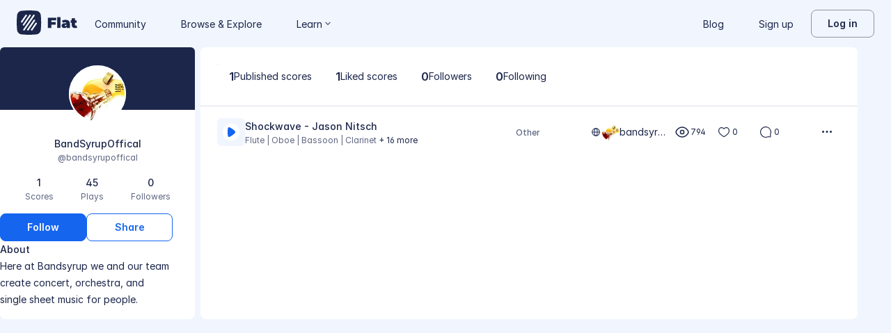

--- FILE ---
content_type: text/html; charset=utf-8
request_url: https://flat.io/@bandsyrupoffical
body_size: 13807
content:
<!DOCTYPE html>
<html lang="en" data-product="flat">
  <head>
    <meta charset="utf-8">
    <script>window.flatappname = 'production.vue-consumer';</script>
<script>try{var e;localStorage.getItem("flat_ux.beta.ui.dark")&&window.matchMedia&&window.matchMedia("(prefers-color-scheme: dark)").matches&&(document.documentElement.dataset.colorMode="dark")}catch(a){console.error(a)}</script>
    <title>BandSyrupOffical - Music creator on Flat</title>
    <meta name="description" content="Discover BandSyrupOffical: Here at Bandsyrup we and our team create concert, orchestra, and single sheet music for people." />
    <link rel="canonical" href="https://flat.io/@bandsyrupoffical" />
    <meta name="viewport" content="width=device-width, initial-scale=1">
    <meta name="apple-mobile-web-app-capable" content="yes">
    <meta name="mobile-web-app-capable" content="yes">
    <meta http-equiv="X-UA-Compatible" content="IE=edge">
    <link rel="search" type="application/opensearchdescription+xml" href="/opensearch.xml" title="Search on Flat.io" />
    <link rel="manifest" href="/manifest.json" crossOrigin="use-credentials">
    <link rel="icon" type="image/png" href="https://prod.flat-cdn.com/img/favicon/icon-blue-512x512.png" sizes="512x512" />
    <link rel="icon" type="image/png" href="https://prod.flat-cdn.com/img/favicon/icon-blue-256x256.png" sizes="256x256" />
    <link rel="icon" type="image/png" href="https://prod.flat-cdn.com/img/favicon/icon-blue-96x96.png" sizes="96x96" />
    <link rel="icon" type="image/png" href="https://prod.flat-cdn.com/img/favicon/icon-blue-64x64.png" sizes="64x64" />
    <link rel="icon" type="image/png" href="https://prod.flat-cdn.com/img/favicon/icon-blue-32x32.png" sizes="32x32" />
    <link rel="icon" type="image/png" href="https://prod.flat-cdn.com/img/favicon/icon-blue-16x16.png" sizes="16x16" />
    <link rel="apple-touch-icon" href="https://prod.flat-cdn.com/img/favicon/icon-ios-blue-512x512.png">
    <meta name="theme-color" content="#EDF2F9">
    <meta name="google" content="notranslate" />
    <link rel="preload" href="https://prod.flat-cdn.com/fonts/inter-v4-regular.woff2" as="font" type="font/woff2" crossorigin="anonymous">
    <link rel="preload" href="https://prod.flat-cdn.com/fonts/inter-v4-500.woff2" as="font" type="font/woff2" crossorigin="anonymous">
    <link rel="preload" href="https://prod.flat-cdn.com/fonts/inter-v4-700.woff2" as="font" type="font/woff2" crossorigin="anonymous">
    <link rel="stylesheet" href="https://prod.flat-cdn.com/css/common-vue.min.ac3e6955b2.css">
    <link rel="stylesheet" href="https://prod.flat-cdn.com/css/dashboard.min.8415a9681c.css">
    <link rel="stylesheet" href="https://prod.flat-cdn.com/css/dashboard-vue.min.141c17269c.css">
    <link rel="stylesheet" href="https://prod.flat-cdn.com/css/dashboard-themes.min.d595cb2f62.css">
  </head>
  <body>
    <div id="app"></div>
    <div id="flat-client-loading">
  <svg width="512" height="512" viewBox="0 0 512 512" fill="currentColor" xmlns="http://www.w3.org/2000/svg"> <path d="M503.234 94.8567C498.352 53.3888 458.616 13.6481 417.143 8.76552C309.713 -2.92184 202.283 -2.92184 94.8567 8.76552C53.3842 13.6436 13.6481 53.3888 8.76552 94.8567C-2.92184 202.287 -2.92184 309.717 8.76552 417.143C13.6481 458.616 53.3842 498.352 94.8567 503.234C202.287 514.922 309.717 514.922 417.143 503.234C458.616 498.352 498.352 458.616 503.234 417.143C514.922 309.717 514.922 202.287 503.234 94.8567ZM105.17 256.952C101.87 256.952 98.5334 255.991 95.6047 253.983C87.8887 248.692 85.9257 238.147 91.2163 230.431L183.682 95.6047C188.972 87.8887 199.517 85.9257 207.233 91.2163C214.949 96.5069 216.912 107.052 211.622 114.768L119.152 249.594C115.869 254.382 110.565 256.952 105.17 256.952ZM129.221 292.962L264.541 95.6501C269.832 87.9341 280.377 85.971 288.093 91.2616C295.809 96.5522 297.772 107.097 292.481 114.813L157.161 312.125C153.878 316.912 148.57 319.487 143.175 319.487C139.874 319.487 136.538 318.526 133.609 316.518C125.898 311.223 123.93 300.678 129.221 292.962ZM152.509 423.613C149.209 423.613 145.872 422.651 142.944 420.643C135.228 415.353 133.265 404.808 138.555 397.092L345.301 95.6365C350.591 87.9204 361.136 85.9574 368.852 91.248C376.568 96.5386 378.531 107.084 373.241 114.8L166.495 416.255C163.208 421.042 157.904 423.613 152.509 423.613ZM247.459 416.354C244.177 421.142 238.868 423.717 233.473 423.717C230.173 423.717 226.836 422.756 223.907 420.747C216.191 415.457 214.228 404.912 219.519 397.196L354.839 199.884C360.13 192.168 370.675 190.205 378.391 195.496C386.107 200.786 388.07 211.331 382.779 219.047L247.459 416.354ZM420.788 281.569L328.318 416.4C325.036 421.187 319.727 423.762 314.333 423.762C311.032 423.762 307.696 422.801 304.767 420.793C297.051 415.502 295.088 404.957 300.378 397.241L392.848 262.41C398.139 254.694 408.684 252.731 416.4 258.022C424.116 263.313 426.079 273.853 420.788 281.569Z" /> </svg>

  <div id="failed">
    <p><a href="https://help.flat.io/en/general/why-did-flat-website-fail-to-load-for-me" rel="nofollow" target="_blank">The app could not be loaded.<br>Retry loading the website, or <strong>read more about this issue</strong>.</a></p>
    <button>Retry</button>
  </div>
</div>
<style id="flat-loading-style">html.loading,html.loading body{width:100%;height:100%;padding:0;margin:0}#flat-client-loading{height:100%;width:100%;position:absolute;background-color:#fafafb;display:flex;flex-direction:column;justify-content:center;align-items:center;font-family:-apple-system,BlinkMacSystemFont,"Segoe UI",Roboto,Helvetica,Arial,sans-serif}#flat-client-loading svg{opacity:0;transform:scale(.3);transition:opacity .3s linear .5s,transform .5s cubic-bezier(.2, .85, .55, .95) .5s;fill:var(--f-primary,#2f3446)}#flat-client-loading.displayed svg{opacity:1;transform:scale(1);max-width:80px;max-height:80px}#flat-client-loading #failed{display:none;align-items:center;flex-direction:column;color:#363c50;line-height:30px;font-size:16px;max-width:675px}#flat-client-loading p{margin:40px 0 24px;text-align:center;line-height:1.5}#flat-client-loading a{color:var(--text-general-primary-default,#2f3446);text-decoration:none}#flat-client-loading strong{color:var(--f-primary,#2f3446);text-decoration:underline;font-weight:400}#flat-client-loading button{font-size:14px;color:#fff;background-color:var(--f-primary,#2f3446);border:none;border-radius:4px;padding:12px 16px;text-align:center;cursor:pointer}#flat-client-loading button:focus{outline:0}</style>
<script>var e=document.querySelector("#flat-client-loading");document.addEventListener("DOMContentLoaded",(()=>{setTimeout((()=>e.classList.add("displayed"))),setTimeout((()=>{const e=document.querySelector("#flat-client-loading #failed");e&&(e.querySelector("button").addEventListener("click",(()=>{"serviceWorker"in navigator&&navigator.serviceWorker.controller&&navigator.serviceWorker.controller.postMessage("cache-clear"),setTimeout((()=>window.location.reload(!0)),1e3)})),e.style.display="flex",fetch(window.flatSettings.apiv2baseurl+"/me").then((function(e){if(200===e.status){var t=e.headers.get("x-csrf-token");fetch(window.flatSettings.apiv2baseurl+"/me/_events",{method:"POST",headers:{"Content-Type":"application/json","x-csrf-token":t},body:JSON.stringify({funnel:{category:"loading",name:"timeout",version:window.flatSettings.version},event:{type:"error"}})})}})))}),1e4)}));</script>
    <script>window.flatSettings = {"env":"production","version":"37.86.0","baseurl":"https:\x2F\x2Fflat.io","assetsurl":"https:\x2F\x2Fprod.flat-cdn.com","apibaseurl":"\x2Fapi","apiv2baseurl":"\x2Fapi\x2Fv2","apiabsoluteurl":"https:\x2F\x2Fapi.flat.io","rtapibaseurl":"https:\x2F\x2Fapi-editor-rt.flat.io","pushapibaseurl":"https:\x2F\x2Fapi-push.flat.io","frontendurl":"https:\x2F\x2Fflat.io","language":"en","ua":{},"boot":{"config":{"scoreImport":{"maxSizeInBytes":30000000,"supportedExtensions":["xml","mxl","musicxml","mid","midi","mscz","mscx","kar","md","mgu","sgu","cap","capx","ove","scw","bmw","bww","mei","enc","gtp","gp","gp3","gp4","gp5","gpx","ptb","tef","json","pdf"],"supportedMimeTypes":["text\x2Fxml","application\x2Fxml","application\x2Fvnd.recordare.musicxml","application\x2Fvnd.recordare.musicxml\x2Bxml","application\x2Fvnd.recordare.musicxml3","application\x2Fvnd.recordare.musicxml3\x2Bxml","application\x2Fmusicxml","application\x2Fmusicxml\x2Bxml","application\x2Fmusicxml\x2Bzip","audio\x2Fmidi","audio\x2Fmid","application\x2Fx-musescore","application\x2Fx-musescore\x2Bxml","application\x2Fx-musescore3","application\x2Fx-musescore3\x2Bxml","application\x2Fx-encore","audio\x2Fx-gtp","application\x2Fgpx\x2Bxml","audio\x2Fx-gtp","audio\x2Fx-ptb","application\x2Fx-gtp","application\x2Fx-ptb","audio\x2Fx-ptb","application\x2Fjson","application\x2Fpdf"],"supportedFilesDisplay":"MusicXML,\x20MIDI,\x20MuseScore,\x20Guitar\x20Pro,\x20PowerTab,\x20..."},"stripe":{"publicKeys":{"GB":"pk_live_DEMGCdWp0VMgfCU5Vo1sO0yW","US":"pk_live_VWXAAwtfiT36TYAENbiiMXtv"}},"paypal":{"mode":"sandbox","clientIds":{"GB":"AanoqJ3x_SG-k0sE-0IPaDPfASXywAIgKtfEefKawjiqKL6d3RYe3iGZoig0M37OtqQtOk9mFBrnlEd_","US":"ASVKMD3QMV91YJHuplOeTfnh9n2ZdPbMNrFVb7k8KG6VtFmFXL_PEIboqwO2kFyGTvHFX2CnlqMML5gN"}},"recaptcha":{"siteKey":"6Lf9VlkUAAAAAKqe8v-3NF3_owvRDfhpcXYlx0LW"}},"locale":"en"},"product":"flat","edu":false,"domain":null,"loggeduser":null,"lti":false,"ltiRequest":null,"ltiFlat":null,"sentryDSN":{"frontend":"https:\x2F\x2F30aeea4bd0ceb4111b5ec5d5fbb47d10\x40sentry.flat.io\x2F66"},"vapidPublicKey":"BHYlhy56cbK1s-EaGaNkvQyiGI4CdHHJsox7ONrNLT0g25gegt2XimX9cGmaUkQyWtZYF950WjMgShEZF0bsbcE","bundles":{"vmsg.wasm":"vmsg.ea1e8f3d65.wasm"}};</script>    <script data-service-worker="/sw.min.js">!function(){"use strict";var a=document.currentScript&&document.currentScript.dataset.serviceWorker;a&&"serviceWorker"in navigator&&navigator.serviceWorker.register(a).catch(function(e){console.warn("[sw]",e)})}();</script>    <script src="https://prod.flat-cdn.com/js/manifest.flat.consumer.a5baef63c5e7b08ac427.min.js" defer crossorigin="anonymous"></script><script src="https://prod.flat-cdn.com/js/libs.vue.b2c56cb51aef75a3fef7.min.js" defer crossorigin="anonymous"></script><script src="https://prod.flat-cdn.com/js/libs.date.f4046a24cf13641c0e9e.min.js" defer crossorigin="anonymous"></script><script src="https://prod.flat-cdn.com/js/libs.polyfills.323c3e7dd26f0e6d7152.min.js" defer crossorigin="anonymous"></script><script src="https://prod.flat-cdn.com/js/libs.sentry.bf988e8eaa28e972742c.min.js" defer crossorigin="anonymous"></script><script src="https://prod.flat-cdn.com/js/libs.dexie.daef4e138a2ffb7409e5.min.js" defer crossorigin="anonymous"></script><script src="https://prod.flat-cdn.com/js/libs.i18n.b541e7b07934222a6f7b.min.js" defer crossorigin="anonymous"></script><script src="https://prod.flat-cdn.com/js/19122.08f954a0fdfebb53feb3.min.js" defer crossorigin="anonymous"></script><script src="https://prod.flat-cdn.com/js/48478.50c1cdb0786e56bc3eab.min.js" defer crossorigin="anonymous"></script><script src="https://prod.flat-cdn.com/js/21213.7a6fe51e8b2a1aacb114.min.js" defer crossorigin="anonymous"></script><script src="https://prod.flat-cdn.com/js/40917.e588ab01c6d8555d9337.min.js" defer crossorigin="anonymous"></script><script src="https://prod.flat-cdn.com/js/90074.b046dc12988180ff5f7a.min.js" defer crossorigin="anonymous"></script><script src="https://prod.flat-cdn.com/js/23388.d9dea2f529f0df73bde7.min.js" defer crossorigin="anonymous"></script><script src="https://prod.flat-cdn.com/js/54360.d193ebd54676945dff10.min.js" defer crossorigin="anonymous"></script><script src="https://prod.flat-cdn.com/js/34462.48710bed403bba7055ef.min.js" defer crossorigin="anonymous"></script><script src="https://prod.flat-cdn.com/js/14621.00d0a6147154aa0881dd.min.js" defer crossorigin="anonymous"></script><script src="https://prod.flat-cdn.com/js/51761.6244f450d7e376d013b2.min.js" defer crossorigin="anonymous"></script><script src="https://prod.flat-cdn.com/js/13954.b215ba1aa60f2952ee06.min.js" defer crossorigin="anonymous"></script><script src="https://prod.flat-cdn.com/js/83762.fbba46e9f82305dfe225.min.js" defer crossorigin="anonymous"></script><script src="https://prod.flat-cdn.com/js/53042.1739ee5d79d7d1f8d90d.min.js" defer crossorigin="anonymous"></script><script src="https://prod.flat-cdn.com/js/84883.3e1c3689101a2d6fd975.min.js" defer crossorigin="anonymous"></script><script src="https://prod.flat-cdn.com/js/79451.d9adc56b6631edba2257.min.js" defer crossorigin="anonymous"></script><script src="https://prod.flat-cdn.com/js/30890.4f004ea1001cd0e9b932.min.js" defer crossorigin="anonymous"></script><script src="https://prod.flat-cdn.com/js/33771.4f30dcf8c944f37ac4e9.min.js" defer crossorigin="anonymous"></script><script src="https://prod.flat-cdn.com/js/60193.2e0bd37f2f8d311b38df.min.js" defer crossorigin="anonymous"></script><script src="https://prod.flat-cdn.com/js/54470.9b74661caa0f5074155a.min.js" defer crossorigin="anonymous"></script><script src="https://prod.flat-cdn.com/js/5552.3c68ab5960e3e21179f8.min.js" defer crossorigin="anonymous"></script><script src="https://prod.flat-cdn.com/js/25074.8e1811056b663a7209b0.min.js" defer crossorigin="anonymous"></script><script src="https://prod.flat-cdn.com/js/3351.76379cc586c65c20a2e5.min.js" defer crossorigin="anonymous"></script><script src="https://prod.flat-cdn.com/js/17443.4a8b52a8d759ee4d1e86.min.js" defer crossorigin="anonymous"></script><script src="https://prod.flat-cdn.com/js/35708.8842853f16137499fa81.min.js" defer crossorigin="anonymous"></script><script src="https://prod.flat-cdn.com/js/29979.3e5eaaf18565e3374be1.min.js" defer crossorigin="anonymous"></script><script src="https://prod.flat-cdn.com/js/i18n-dev-edu-json.05ef0bff28e34847c36e.min.js" defer crossorigin="anonymous"></script><script src="https://prod.flat-cdn.com/js/65612.89f806a5582451892d3e.min.js" defer crossorigin="anonymous"></script><script src="https://prod.flat-cdn.com/js/flat.consumer.642592aed64182a1e433.min.js" defer crossorigin="anonymous"></script><script src="https://prod.flat-cdn.com/device-id/latest/device-id.umd.js" defer crossorigin="anonymous" data-standalone="true"></script>
  </body>
</html>


--- FILE ---
content_type: text/css
request_url: https://prod.flat-cdn.com/css/dashboard-themes.min.d595cb2f62.css
body_size: -624
content:
/*! 
 * Copyright 2024 - Tutteo Ltd
 */


--- FILE ---
content_type: text/javascript
request_url: https://prod.flat-cdn.com/js/35077.828f3b7b8c5a3950252b.min.js
body_size: 3853
content:
(()=>{try{(function(){var a=typeof window!="undefined"?window:typeof global!="undefined"?global:typeof globalThis!="undefined"?globalThis:typeof self!="undefined"?self:{},o=new a.Error().stack;o&&(a._sentryDebugIds=a._sentryDebugIds||{},a._sentryDebugIds[o]="9f318dd9-e13b-4ada-a4f2-18f2164aa2af",a._sentryDebugIdIdentifier="sentry-dbid-9f318dd9-e13b-4ada-a4f2-18f2164aa2af")})()}catch(a){}(function(){try{var a=typeof window!="undefined"?window:typeof global!="undefined"?global:typeof globalThis!="undefined"?globalThis:typeof self!="undefined"?self:{};a.SENTRY_RELEASE={id:"37.86.0"}}catch(o){}})();/*! Copyright (c) 2026 Tutteo Ltd. */(self.webpackChunk_flat_flat=self.webpackChunk_flat_flat||[]).push([[35077],{20305:(a,o,e)=>{"use strict";e.d(o,{A:()=>G});var _=e(275459),l=e(953922),t=e(721107),d=e(25044),i=e(278077),u=e(653154),M=e(899269),B=e(459356),K=e(612732),C=e(623892),h=e(714621),W=e(118406),A=e(174706),S=e(541136),O=e(469805),r=e(836749),L=e(25677),F=e(318866),T=(j,U,m)=>new Promise((c,R)=>{var E=p=>{try{P(m.next(p))}catch(D){R(D)}},w=p=>{try{P(m.throw(p))}catch(D){R(D)}},P=p=>p.done?c(p.value):Promise.resolve(p.value).then(E,w);P((m=m.apply(j,U)).next())});const G=(0,_.pM)({__name:"DialogAddToPlaylist",props:{scores:{}},emits:["onAddScoreToPlaylistSuccess"],setup(j,{emit:U}){const m=j,c=(0,F.j)(),R=(0,K.k)(),E=(0,M.k2)(),{displayMessage:w,displayError:P}=(0,B.O)(),{t:p}=(0,C.Bd)(),{playlists:D,nextUserAccountCollections:$}=(0,h.bP)(E),{isSmallScreen:Q}=(0,h.bP)(R),{trackCreateCollection:z,trackAddRemoveMoveScore:Y}=(0,L.G)(),Z=U,x=(0,t.KR)(!1),k=(0,t.KR)(!1),I=(0,t.KR)(!1),v=(0,t.KR)([]),y=(0,_.EW)(()=>{if(m.scores&&m.scores.length>0)return m.scores;const s=c.currentDialogParams;return s&&typeof s=="object"&&"scores"in s?s.scores:[]}),q=(0,_.EW)(()=>{var s,n;return(n=(s=c.currentDialogParams)==null?void 0:s.isHandlingPublicScores)!=null?n:!1}),X=(0,_.EW)(()=>R.isLargeScreen),V=(0,_.EW)(()=>v.value.length>0),__=s=>{var n;const f=v.value.includes(s.id),b=y.value.length===1&&((n=y.value[0].collections)==null?void 0:n.includes(s.id));return f||b},H=s=>{var n;return y.value.length===1&&((n=y.value[0].collections)==null?void 0:n.includes(s.id))},e_=s=>{H(s)||J(s.id)},J=s=>{v.value.includes(s)?v.value=v.value.filter(n=>n!==s):v.value.push(s)};function s_(s){return T(this,null,function*(){try{const n=y.value.map(f=>q.value?E.addPublicScoreToPlaylist(f.id,s):E.addScoreToPlaylist(f.id,s));yield Promise.all(n),w({text:p("flat:changes-saved")}),Z("onAddScoreToPlaylistSuccess")}catch(n){(0,u.vV)(n),P({error:n})}})}function N(){return T(this,null,function*(){try{I.value=!0;const s=v.value.map(n=>s_(n));Y({list_of_scores:y.value.map(n=>n.id),list_of_playlists:v.value}),yield Promise.all(s),y.value.length===1&&c.saveDialogAnswer({status:"addedToMyPlaylist",selectedPlaylists:v.value,scoreId:y.value[0].id}),c.hideDialog()}catch(s){P({error:s})}finally{I.value=!1}})}function l_(){return T(this,null,function*(){if(!x.value){x.value=!0;try{yield E.fetchNextUserAccountCollections()}catch(s){P({error:s})}finally{x.value=!1}}})}function t_(){return T(this,null,function*(){z({from_left_sidebar:!1,from_right_sidebar:!Q.value,method:"context_menu"});const s=yield c.showDialogAndWaitForAnswer({key:"dialogPlaylistCreate",shouldStack:!0,params:{noRedirectAfterCreate:!0}});typeof s=="string"&&J(s)})}function o_(){return T(this,null,function*(){yield E.fetchUserAccountCollections(),k.value=!1})}return o_(),(s,n)=>{const f=(0,_.g2)("FButton");return(0,_.uX)(),(0,_.Wv)(W.A,{title:s.$t("flat:scoreMenu.addToPlaylist.label"),"data-cy":"dialog-add-to-playlist",regularWidth:500,isLightHeading:!0,isLeftHeading:!0},(0,_.eX)({default:(0,_.k6)(()=>[k.value?((0,_.uX)(),(0,_.Wv)(O.A,{key:0})):((0,_.uX)(),(0,_.Wv)(A.A,{key:1,class:(0,l.C4)(s.$style.mainContentContainer),direction:"column",gap:"8","data-cy":"add-to-playlist-content",wrap:"nowrap"},{default:(0,_.k6)(()=>{var b;return[(0,_.Lk)("button",{class:(0,l.C4)(s.$style.newPlaylistCta),onClick:t_,onDisable:n[1]||(n[1]=(...g)=>x.value&&x.value(...g))},[(0,_.bF)(A.A,{class:(0,l.C4)(s.$style.iconContainer),align:"center",justify:"center"},{default:(0,_.k6)(()=>[(0,_.bF)((0,t.R1)(d.default),{class:(0,l.C4)(s.$style.iconPlus)},null,8,["class"])]),_:1},8,["class"]),(0,_.Lk)("span",{class:(0,l.C4)(s.$style.btnText)},(0,l.v_)(s.$t("flat:scoreMenu.newPlaylist")),3)],34),(0,t.R1)(D).length>0?((0,_.uX)(),(0,_.CE)("div",{key:0,class:(0,l.C4)(s.$style.playlistContainer)},[((0,_.uX)(!0),(0,_.CE)(_.FK,null,(0,_.pI)((0,t.R1)(D),g=>((0,_.uX)(),(0,_.Wv)(r.A,{key:g.id,playlist:g,"model-value":__(g),"with-cropped-title":"",onToggleSelected:a_=>e_(g),disabled:H(g)},null,8,["playlist","model-value","onToggleSelected","disabled"]))),128)),(b=(0,t.R1)($))!=null&&b.url?((0,_.uX)(),(0,_.Wv)(S.A,{onInView:l_,class:(0,l.C4)(s.$style.paginationLoaderContainer),key:(0,t.R1)($).url.href},{default:(0,_.k6)(()=>[(0,_.bF)(O.A,{size:16})]),_:1},8,["class"])):(0,_.Q3)("",!0)],2)):(0,_.Q3)("",!0)]}),_:1},8,["class"])),X.value?((0,_.uX)(),(0,_.CE)("div",{key:2,class:(0,l.C4)(s.$style.actions)},[(0,_.bF)(f,{"data-cy":"buttonCancel",theme:"outline",defaultText:"flat:cancel",onClick:(0,t.R1)(c).hideDialog},null,8,["onClick"]),(0,_.bF)(f,{"data-cy":"buttonDone",defaultText:"flat:done",disabled:!V.value,loading:I.value||k.value,type:"submit",onClick:N},null,8,["disabled","loading"])],2)):((0,_.uX)(),(0,_.Wv)(A.A,{key:3,class:(0,l.C4)(s.$style.mobileActionButton),direction:"column",justify:"center",align:"center"},{default:(0,_.k6)(()=>[(0,_.bF)(f,{size:"large","default-text":(0,t.R1)(p)("flat:done"),disabled:!V.value,loading:I.value||k.value,onClick:N},null,8,["default-text","disabled","loading"])]),_:1},8,["class"]))]),_:2},[X.value?void 0:{name:"leftIcon",fn:(0,_.k6)(()=>[(0,_.Lk)("button",{type:"button",class:(0,l.C4)(s.$style.backButton),onClick:n[0]||(n[0]=(...b)=>(0,t.R1)(c).hideDialog&&(0,t.R1)(c).hideDialog(...b))},[(0,_.bF)((0,t.R1)(i.default))],2)]),key:"0"}]),1032,["title"])}}})},193686:(a,o,e)=>{"use strict";e.r(o),e.d(o,{default:()=>u});var _=e(814779),l=e.n(_),t=e(927860),d=e.n(t),i=d()(l());i.push([a.id,`.mainContentContainer_MN8rH{padding:var(--spacing-4) var(--spacing-4) var(--spacing-2) var(--spacing-4);padding-bottom:88px}.backButton_Q0ari{display:flex;justify-content:center;align-items:center;background:unset;border:unset}.backButton_Q0ari svg{fill:var(--icon-accent-primary-default)}.newPlaylistCta_VS6es{width:100%;display:flex;align-items:center;justify-content:flex-start;gap:var(--spacing-4);padding:var(--spacing-5) var(--spacing-6);cursor:pointer;border-radius:var(--spacing-2);border:1px dashed var(--surface-accent-secondary-default);background:transparent;font:var(--text-sm-medium);color:var(--text-accent-primary-default);transition:color .2s,border-color .2s}.newPlaylistCta_VS6es:hover{color:var(--text-accent-primary-hover)}.newPlaylistCta_VS6es:hover .iconContainer__vkCx{background-color:var(--surface-accent-primary-default)}.newPlaylistCta_VS6es:hover .iconContainer__vkCx .iconPlus_p9dJ1{color:var(--palettes-neutral-0)}.iconContainer__vkCx{flex:0 0 24px;width:24px;height:24px;border-radius:50%;background-color:var(--palettes-neutral-0);transition:background-color .2s}.iconContainer__vkCx .iconPlus_p9dJ1{color:var(--text-accent-primary-default);transition:color .2s}.playlistContainer_KXACy{overflow-y:auto;width:100%}.paginationLoaderContainer_EgFHg{display:flex;justify-content:center;align-items:center;padding:var(--spacing-3)}.actions_AclIa{display:flex;align-items:center;gap:var(--spacing-2);justify-content:space-between;padding:var(--spacing-4)}.actions_AclIa button{flex:1 1 0}.mobileActionButton_kvhNk{position:fixed;bottom:0;left:0;right:0;height:80px;background:linear-gradient(180deg,#fff0,#fff);padding-bottom:var(--spacing-7)}.iconContainer__vkCx{flex:0 0 24px;width:24px;height:24px;border-radius:50%;background-color:var(--surface-accent-tertiary-default)}.iconContainer__vkCx .iconPlus_p9dJ1{color:var(--text-accent-primary-default)}@media screen and (min-width: 768px){.mainContentContainer_MN8rH{padding-bottom:unset;height:428px}.playlistContainer_KXACy{height:340px}.actions_AclIa{justify-content:flex-end;box-shadow:0 -1px 20px #00000008}.actions_AclIa button{max-width:150px}}
`,""]),i.locals={mainContentContainer:"mainContentContainer_MN8rH",backButton:"backButton_Q0ari",newPlaylistCta:"newPlaylistCta_VS6es",iconContainer:"iconContainer__vkCx",iconPlus:"iconPlus_p9dJ1",playlistContainer:"playlistContainer_KXACy",paginationLoaderContainer:"paginationLoaderContainer_EgFHg",actions:"actions_AclIa",mobileActionButton:"mobileActionButton_kvhNk"};const u=i},350302:(a,o,e)=>{var _=e(580763);_.__esModule&&(_=_.default),typeof _=="string"&&(_=[[a.id,_,""]]),_.locals&&(a.exports=_.locals);var l=e(929234).A,t=l("82d59f64",_,!0,{})},353738:(a,o,e)=>{"use strict";e.d(o,{default:()=>l.a});var _=e(903447),l=e.n(_)},435077:(a,o,e)=>{"use strict";e.d(o,{A:()=>u});var _=e(835344),l=e(353738),t=e(136071);const d={};d.$style=l.default;const u=(0,t.A)(_.A,[["__cssModules",d]])},478545:(a,o,e)=>{"use strict";e.d(o,{A:()=>K});var _=e(275459),l=e(953922),t=e(721107),d=e(213421),i=e(25044),u=e(623892),M=e(174706),B=e(963981);const K=(0,_.pM)({__name:"AddToPlaylistItem",props:{playlist:{},modelValue:{type:Boolean,default:!1},disabled:{type:Boolean}},emits:["toggleSelected"],setup(C,{emit:h}){const{t:W}=(0,u.Bd)(),A=C,S=h,O=(0,_.EW)(()=>A.modelValue);return(r,L)=>((0,_.uX)(),(0,_.Wv)(M.A,{class:(0,l.C4)({[r.$style.AddToPlaylistItem]:!0,[r.$style.selected]:O.value,[r.$style.disabled]:A.disabled}),align:"center",justify:"space-between","data-cy":"add-to-playlist-item",onClick:L[0]||(L[0]=F=>S("toggleSelected")),gap:"8",wrap:"nowrap"},{default:(0,_.k6)(()=>[(0,_.bF)(M.A,{gap:"16",align:"center",wrap:"nowrap",class:(0,l.C4)(["truncate-content",r.$style.contentMain])},{default:(0,_.k6)(()=>[(0,_.bF)(B.A,{playlist:C.playlist,class:(0,l.C4)(r.$style.image),size:48},null,8,["playlist","class"]),(0,_.Lk)("div",{class:(0,l.C4)([r.$style.text,"truncate-content"])},[(0,_.Lk)("div",{class:(0,l.C4)([r.$style.title,"truncate-content"])},(0,l.v_)(C.playlist.title),3),(0,_.Lk)("div",{class:(0,l.C4)(r.$style.count)},(0,l.v_)((0,t.R1)(W)("flat:sv.uscores",{count:C.playlist.contents.scoresCount})),3)],2)]),_:1},8,["class"]),(0,_.bF)(M.A,{class:(0,l.C4)(r.$style.iconContainer),align:"center",justify:"center"},{default:(0,_.k6)(()=>[O.value?((0,_.uX)(),(0,_.Wv)((0,t.R1)(d.default),{key:0,class:(0,l.C4)(r.$style.iconCheck)},null,8,["class"])):((0,_.uX)(),(0,_.Wv)((0,t.R1)(i.default),{key:1,class:(0,l.C4)(r.$style.iconPlus)},null,8,["class"]))]),_:1},8,["class"])]),_:1},8,["class"]))}})},570727:(a,o,e)=>{"use strict";e.d(o,{default:()=>l.a});var _=e(350302),l=e.n(_)},580763:(a,o,e)=>{"use strict";e.r(o),e.d(o,{default:()=>u});var _=e(814779),l=e.n(_),t=e(927860),d=e.n(t),i=d()(l());i.push([a.id,`.AddToPlaylistItem_TiLOc{transition:background-color .2s;width:100%;min-width:0;cursor:pointer;padding:var(--spacing-2) var(--spacing-3) var(--spacing-2) var(--spacing-2);border-radius:var(--radius-standard)}.image_asc1L{flex-shrink:0;width:48px;height:48px}.iconPlus_JnDvK{display:none}.text_lsuLH{padding:var(--spacing-1) 0}.title_BYJFf{color:var(--text-general-primary-default);font:var(--text-sm-medium)}.count_DMpq8{color:var(--text-general-secondary-default);font:var(--text-xs-regular)}.iconContainer_VK9Rv{flex:0 0 24px;width:24px;height:24px;border:1px solid var(--surface-accent-secondary-default);border-radius:50%;background-color:transparent;position:relative;transition:background-color .2s ease,border-color .2s ease}.iconPlus_JnDvK,.iconCheck_lncAo{transition:opacity .2s ease,transform .2s ease;opacity:0;transform:scale(.9);position:absolute}.AddToPlaylistItem_TiLOc:hover{background:var(--surface-accent-tertiary-default)}.AddToPlaylistItem_TiLOc:hover .iconContainer_VK9Rv{border:1px solid var(--border-accent-secondary-default)}.AddToPlaylistItem_TiLOc:hover .iconPlus_JnDvK{display:block;color:var(--text-accent-primary-default);opacity:1;transform:scale(1)}.selected_qGnE7{background:var(--surface-accent-tertiary-pressed)}.selected_qGnE7 .iconContainer_VK9Rv{background-color:var(--surface-accent-primary-default);border:1px solid var(--border-accent-secondary-default)}.selected_qGnE7 .iconContainer_VK9Rv .iconCheck_lncAo{fill:var(--icon-general-inverse-default);opacity:1;transform:scale(1)}@media screen and (min-width: 768px){.selected_qGnE7{background:unset}}.disabled_ScIGJ{cursor:not-allowed;opacity:.6;pointer-events:none}
`,""]),i.locals={AddToPlaylistItem:"AddToPlaylistItem_TiLOc",image:"image_asc1L",iconPlus:"iconPlus_JnDvK",text:"text_lsuLH",title:"title_BYJFf",count:"count_DMpq8",iconContainer:"iconContainer_VK9Rv",iconCheck:"iconCheck_lncAo",selected:"selected_qGnE7",disabled:"disabled_ScIGJ"};const u=i},835344:(a,o,e)=>{"use strict";e.d(o,{A:()=>_.A});var _=e(20305)},836749:(a,o,e)=>{"use strict";e.d(o,{A:()=>u});var _=e(904384),l=e(570727),t=e(136071);const d={};d.$style=l.default;const u=(0,t.A)(_.A,[["__cssModules",d]])},903447:(a,o,e)=>{var _=e(193686);_.__esModule&&(_=_.default),typeof _=="string"&&(_=[[a.id,_,""]]),_.locals&&(a.exports=_.locals);var l=e(929234).A,t=l("aad19c2c",_,!0,{})},904384:(a,o,e)=>{"use strict";e.d(o,{A:()=>_.A});var _=e(478545)}}]);})();

//# sourceMappingURL=35077.828f3b7b8c5a3950252b.min.js.map

--- FILE ---
content_type: text/javascript
request_url: https://prod.flat-cdn.com/js/74774.63ac32fd146aa17f3c0f.min.js
body_size: 10429
content:
(()=>{try{(function(){var a=typeof window!="undefined"?window:typeof global!="undefined"?global:typeof globalThis!="undefined"?globalThis:typeof self!="undefined"?self:{},n=new a.Error().stack;n&&(a._sentryDebugIds=a._sentryDebugIds||{},a._sentryDebugIds[n]="8ff81fd2-f6db-49b8-9b43-4fff50d3f9be",a._sentryDebugIdIdentifier="sentry-dbid-8ff81fd2-f6db-49b8-9b43-4fff50d3f9be")})()}catch(a){}(function(){try{var a=typeof window!="undefined"?window:typeof global!="undefined"?global:typeof globalThis!="undefined"?globalThis:typeof self!="undefined"?self:{};a.SENTRY_RELEASE={id:"37.86.0"}}catch(n){}})();/*! Copyright (c) 2026 Tutteo Ltd. */(self.webpackChunk_flat_flat=self.webpackChunk_flat_flat||[]).push([[74774],{6837:(a,n,l)=>{"use strict";l.d(n,{A:()=>c});var e=l(568792),r=l(832575),t=l(136071);const _={};_.$style=r.default;const c=(0,t.A)(e.A,[["__cssModules",_]])},21266:(a,n,l)=>{var e=l(544379);e.__esModule&&(e=e.default),typeof e=="string"&&(e=[[a.id,e,""]]),e.locals&&(a.exports=e.locals);var r=l(929234).A,t=r("2e18506a",e,!0,{})},147740:(a,n,l)=>{"use strict";l.r(n),l.d(n,{default:()=>c});var e=l(57919),r=l(672562),t=l(136071);const _={};_.$style=r.default;const c=(0,t.A)(e.A,[["__cssModules",_]])},237744:(a,n,l)=>{"use strict";l.r(n),l.d(n,{default:()=>c});var e=l(814779),r=l.n(e),t=l(927860),_=l.n(t),s=_()(r());s.push([a.id,`.meta_VpRoo{display:flex;flex-direction:column;align-items:flex-start;gap:var(--spacing-1);flex:1 1 auto;overflow:hidden}.link_Qhc26:after{content:"";position:absolute;inset:0;z-index:0}.overLink_s4aMq{z-index:1}.title_Z689d{color:var(--text-general-primary-default);font:var(--text-sm-medium);white-space:nowrap;overflow:hidden;text-overflow:ellipsis;width:100%;display:flex;align-items:center;gap:var(--spacing-1)}.instruments_yPsCS{white-space:nowrap;overflow:hidden;text-overflow:ellipsis}.playerButtons_G93Oi{display:flex;width:var(--spacing-40px);height:var(--spacing-40px);padding:var(--spacing-2);align-items:center;gap:10px;border:unset;border-radius:var(--radius-medium);background:var(--surface-accent-tertiary-default)}.playerButtons_G93Oi .playerMinimalWrapper_Q5c0c{background-color:var(--palettes-neutral-0)}.playerButtons_G93Oi svg{fill:var(--palettes-blue-600)}.highlightedText_EtwKL{color:var(--surface-accent-primary-default)}.statsWrapper_f9x5w{display:flex;align-items:center;gap:var(--spacing-2)}.totalViews_VoC9b,.totalLikes_SILQ7,.totalComments_wQxm6{border-radius:var(--radius-medium, 6px);background:var(--surface-accent-tertiary-default);height:32px;padding:6px var(--spacing-2, 8px);gap:var(--spacing-1, 4px)}.totalViews_VoC9b[aria-disabled=true],.totalLikes_SILQ7[aria-disabled=true],.totalComments_wQxm6[aria-disabled=true]{pointer-events:none;opacity:.5}.totalComments_wQxm6,.totalViews_VoC9b{gap:var(--spacing-1)}.totalComments_wQxm6:hover svg,.totalViews_VoC9b:hover svg{fill:var(--surface-general-brand-primary, #1665ef)}.iconButtonLike_qpIB2{padding:unset}.ScoresTableRowPublicDesktop_aDxTO{--ScoresTableRow-background-color: var(--surface-general-primary-default);border-top:1px solid transparent;border-bottom:1px solid transparent;padding:var(--spacing-4) var(--spacing-6);background-color:var(--ScoresTableRow-background-color);user-select:none;transition:background-color .2s,border .2s;border-radius:unset;position:relative;z-index:0}.ScoresTableRowPublicDesktop_aDxTO.offline_iYWCZ{background-color:var(--surface-accent-tertiary-default)}.ScoresTableRowPublicDesktop_aDxTO:has([data-state-transition-based=open]){z-index:1}.ScoresTableRowPublicDesktop_aDxTO:has([data-state=open]){z-index:2}.buttonAddToPlaylist_eIwaK,.scoreAlreadyInPlaylist_o7fQl{display:flex;align-items:center;justify-content:center;background-color:unset;cursor:pointer;visibility:hidden;border:1px solid var(--border-accent-secondary-default);border-radius:50%;flex:0 0 20px;width:20px;height:20px;transition:visibility .1s;transition:background-color .2s ease,border-color .2s ease}.buttonAddToPlaylist_eIwaK svg,.scoreAlreadyInPlaylist_o7fQl svg{width:16px;height:16px;flex-shrink:0}.buttonAddToPlaylist_eIwaK .iconPlus_GdAA5,.scoreAlreadyInPlaylist_o7fQl .iconPlus_GdAA5{color:var(--text-accent-primary-default);opacity:1;transform:scale(1)}.scoreAlreadyInPlaylist_o7fQl{background-color:var(--surface-accent-primary-default);border:1px solid var(--border-accent-secondary-default);visibility:visible;color:var(--icon-general-inverse-default)}.scoreAlreadyInPlaylist_o7fQl .iconCheck_HyVmX{fill:var(--icon-general-inverse-default);opacity:1;transform:scale(1)}.ScoresTableRowPublicDesktop_aDxTO:hover,.ScoresTableRowPublicDesktop_aDxTO:has([data-state=open]){--ScoresTableRow-background-color: var(--surface-accent-tertiary-default);border-top:1px solid var(--border-accent-primary-default);border-bottom:1px solid var(--border-accent-primary-default)}.ScoresTableRowPublicDesktop_aDxTO:hover .playerButtons_G93Oi,.ScoresTableRowPublicDesktop_aDxTO:has([data-state=open]) .playerButtons_G93Oi,.ScoresTableRowPublicDesktop_aDxTO:hover .playerMinimalWrapper_Q5c0c,.ScoresTableRowPublicDesktop_aDxTO:has([data-state=open]) .playerMinimalWrapper_Q5c0c{background-color:var(--surface-general-primary-default)}.ScoresTableRowPublicDesktop_aDxTO:hover .tag-purple_UrTCn,.ScoresTableRowPublicDesktop_aDxTO:has([data-state=open]) .tag-purple_UrTCn{border-color:var(--color-custom-score-tag-text-arragment)}.ScoresTableRowPublicDesktop_aDxTO:hover .tag-blue_TCtip,.ScoresTableRowPublicDesktop_aDxTO:has([data-state=open]) .tag-blue_TCtip{border-color:var(--border-accent-tertiary-default)}.ScoresTableRowPublicDesktop_aDxTO:hover .tag-grey_c7ou1,.ScoresTableRowPublicDesktop_aDxTO:has([data-state=open]) .tag-grey_c7ou1{border-color:var(--border-general-secondary-default)}.ScoresTableRowPublicDesktop_aDxTO:hover .iconButtonLike_qpIB2,.ScoresTableRowPublicDesktop_aDxTO:has([data-state=open]) .iconButtonLike_qpIB2{background-color:var(--surface-accent-tertiary-default);padding:unset}.ScoresTableRowPublicDesktop_aDxTO:hover .pinIcon_ak_9E,.ScoresTableRowPublicDesktop_aDxTO:has([data-state=open]) .pinIcon_ak_9E{flex:0 0 auto;fill:var(--icon-accent-primary-default)}.ScoresTableRowPublicDesktop_aDxTO:hover .buttonAddToPlaylist_eIwaK,.ScoresTableRowPublicDesktop_aDxTO:has([data-state=open]) .buttonAddToPlaylist_eIwaK{visibility:visible;color:var(--text-accent-primary-default)}.content_sHbzL{display:flex;flex-direction:row;overflow:hidden}.collaboratorsWrapper_RKuXM{display:flex;align-items:center}.playerMetaWrapper_272PA{display:flex;gap:var(--spacing-4);align-items:center;justify-content:flex-start;padding:unset;width:100%}.playerButtons_G93Oi{flex:0 0 40px}.totalViews_VoC9b,.totalLikes_SILQ7,.totalComments_wQxm6{border-radius:unset;background:unset;padding:unset}
`,""]),s.locals={meta:"meta_VpRoo",link:"link_Qhc26",overLink:"overLink_s4aMq",title:"title_Z689d",instruments:"instruments_yPsCS",playerButtons:"playerButtons_G93Oi",playerMinimalWrapper:"playerMinimalWrapper_Q5c0c",highlightedText:"highlightedText_EtwKL",statsWrapper:"statsWrapper_f9x5w",totalViews:"totalViews_VoC9b",totalLikes:"totalLikes_SILQ7",totalComments:"totalComments_wQxm6",iconButtonLike:"iconButtonLike_qpIB2",ScoresTableRowPublicDesktop:"ScoresTableRowPublicDesktop_aDxTO",offline:"offline_iYWCZ",buttonAddToPlaylist:"buttonAddToPlaylist_eIwaK",scoreAlreadyInPlaylist:"scoreAlreadyInPlaylist_o7fQl",iconPlus:"iconPlus_GdAA5",iconCheck:"iconCheck_HyVmX","tag-purple":"tag-purple_UrTCn","tag-blue":"tag-blue_TCtip","tag-grey":"tag-grey_c7ou1",pinIcon:"pinIcon_ak_9E",content:"content_sHbzL",collaboratorsWrapper:"collaboratorsWrapper_RKuXM",playerMetaWrapper:"playerMetaWrapper_272PA"};const c=s},244115:(a,n,l)=>{"use strict";l.r(n),l.d(n,{default:()=>c});var e=l(814779),r=l.n(e),t=l(927860),_=l.n(t),s=_()(r());s.push([a.id,`.ScoreTypeTag_WWWnU{display:flex;align-items:center;padding:var(--spacing-1) var(--spacing-3);border-radius:var(--radius-standard);border:1px solid transparent;font-size:var(--typography-size-xs);font-weight:500;text-transform:capitalize;height:32px;white-space:nowrap;overflow:hidden;text-overflow:ellipsis}.ScoreTypeTag_WWWnU span{overflow:hidden;text-overflow:ellipsis}.tag-purple_SoFQJ{background-color:#eee2ef;color:var(--color-custom-score-tag-text-arragment)}.tag-blue_yv5Zx{background-color:var(--palettes-blue-100);color:var(--palettes-blue-600)}.tag-grey_wdnse{color:var(--text-general-secondary-default)}
`,""]),s.locals={ScoreTypeTag:"ScoreTypeTag_WWWnU","tag-purple":"tag-purple_SoFQJ","tag-blue":"tag-blue_yv5Zx","tag-grey":"tag-grey_wdnse"};const c=s},283315:(a,n,l)=>{"use strict";l.r(n),l.d(n,{default:()=>c});var e=l(814779),r=l.n(e),t=l(927860),_=l.n(t),s=_()(r());s.push([a.id,`.wrapper_nxuxZ{display:inline-flex;border-radius:50%}.wrapper_nxuxZ:hover{background-color:var(--surface-general-primary-default, #fff)}.wrapper_nxuxZ .pauseIcon_I0iKP,.wrapper_nxuxZ .playIcon-fill_bwfWM{fill:var(--text-accent-primary-default)}@media screen and (max-width: 768px){.wrapper_nxuxZ .playIcon_zLGlX,.wrapper_nxuxZ .pauseIcon_I0iKP{fill:var(--text-accent-primary-default)}}.wrapper_nxuxZ.disabled_VkGDa{cursor:not-allowed;pointer-events:none;background:var(--surface-general-secondary-default);color:var(--text-general-tertiary-default)}.wrapper_nxuxZ.disabled_VkGDa svg{fill:var(--text-general-tertiary-default)}.spinner_IDHTS{display:flex;align-items:center;justify-content:center;width:24px;height:24px}.spinner_IDHTS svg{animation:loader-spinner-spin_bi60c .8s linear infinite;width:18px;height:18px;fill:var(--text-accent-primary-default)}@keyframes loader-spinner-spin_bi60c{0%{transform:rotate(0)}to{transform:rotate(360deg)}}
`,""]),s.locals={wrapper:"wrapper_nxuxZ",pauseIcon:"pauseIcon_I0iKP","playIcon-fill":"playIcon-fill_bwfWM",playIcon:"playIcon_zLGlX",disabled:"disabled_VkGDa",spinner:"spinner_IDHTS","loader-spinner-spin":"loader-spinner-spin_bi60c"};const c=s},302966:(a,n,l)=>{"use strict";l.r(n),l.d(n,{default:()=>c});var e=l(814779),r=l.n(e),t=l(927860),_=l.n(t),s=_()(r());s.push([a.id,`.meta_TysdT{display:flex;flex-direction:column;align-items:flex-start;gap:var(--spacing-1);flex:1 1 auto;overflow:hidden}.link_ivjdz:after{content:"";position:absolute;inset:0;z-index:0}.overLink_jscp3{z-index:1}.title_GUnmU{color:var(--text-general-primary-default);font:var(--text-sm-medium);white-space:nowrap;overflow:hidden;text-overflow:ellipsis;width:100%;display:flex;align-items:center;gap:var(--spacing-1)}.instruments_pnZTK{white-space:nowrap;overflow:hidden;text-overflow:ellipsis}.playerButtons_eDDbC{display:flex;width:var(--spacing-40px);height:var(--spacing-40px);padding:var(--spacing-2);align-items:center;gap:10px;border:unset;border-radius:var(--radius-medium);background:var(--surface-accent-tertiary-default)}.playerButtons_eDDbC .playerMinimalWrapper_gBKfr{background-color:var(--palettes-neutral-0)}.playerButtons_eDDbC svg{fill:var(--palettes-blue-600)}.highlightedText_vQtJT{color:var(--surface-accent-primary-default)}.statsWrapper_J0oLm{display:flex;align-items:center;gap:var(--spacing-2)}.totalViews_AgIot,.totalLikes_TYIC4,.totalComments_VJaW1{border-radius:var(--radius-medium, 6px);background:var(--surface-accent-tertiary-default);height:32px;padding:6px var(--spacing-2, 8px);gap:var(--spacing-1, 4px)}.totalViews_AgIot[aria-disabled=true],.totalLikes_TYIC4[aria-disabled=true],.totalComments_VJaW1[aria-disabled=true]{pointer-events:none;opacity:.5}.totalComments_VJaW1,.totalViews_AgIot{gap:var(--spacing-1)}.totalComments_VJaW1:hover svg,.totalViews_AgIot:hover svg{fill:var(--surface-general-brand-primary, #1665ef)}.iconButtonLike_dhv8a{padding:unset}.ScoresTableRowPublicMobile_nesQZ{border-radius:var(--radius-standard);background-color:var(--surface-general-primary-default);position:relative;z-index:0;padding:unset;display:flex;flex-direction:column}.ScoresTableRowPublicMobile_nesQZ.offline_Czf_C{background-color:var(--surface-accent-tertiary-default)}.content_zqLl0{display:flex;flex-direction:column;overflow:visible;width:100%}.privacyActionMobileWrapper_G8NEi{display:flex;align-items:center;justify-content:space-between;width:100%;border-bottom:1px solid var(--border-general-primary-default);padding:0 var(--spacing-2) 0 var(--spacing-4)}.playerMetaWrapper_h3M1A{display:flex;gap:var(--spacing-4);align-items:center;justify-content:flex-start;padding:0 var(--spacing-4);width:100%}@container (max-width: 355px){.typeTag_Letgv{display:none}}
`,""]),s.locals={meta:"meta_TysdT",link:"link_ivjdz",overLink:"overLink_jscp3",title:"title_GUnmU",instruments:"instruments_pnZTK",playerButtons:"playerButtons_eDDbC",playerMinimalWrapper:"playerMinimalWrapper_gBKfr",highlightedText:"highlightedText_vQtJT",statsWrapper:"statsWrapper_J0oLm",totalViews:"totalViews_AgIot",totalLikes:"totalLikes_TYIC4",totalComments:"totalComments_VJaW1",iconButtonLike:"iconButtonLike_dhv8a",ScoresTableRowPublicMobile:"ScoresTableRowPublicMobile_nesQZ",offline:"offline_Czf_C",content:"content_zqLl0",privacyActionMobileWrapper:"privacyActionMobileWrapper_G8NEi",playerMetaWrapper:"playerMetaWrapper_h3M1A",typeTag:"typeTag_Letgv"};const c=s},311845:(a,n,l)=>{"use strict";l.d(n,{A:()=>t});var e=l(275459),r=l(953922);const t=(0,e.pM)({__name:"ScoreTypeTag",props:{color:{}},setup(_){return(s,c)=>((0,e.uX)(),(0,e.CE)("div",{class:(0,r.C4)({[s.$style.ScoreTypeTag]:!0,[s.$style[`tag-${_.color}`]]:!0})},[(0,e.Lk)("span",null,[(0,e.RG)(s.$slots,"default")])],2))}})},331664:(a,n,l)=>{"use strict";l.r(n),l.d(n,{default:()=>c});var e=l(814779),r=l.n(e),t=l(927860),_=l.n(t),s=_()(r());s.push([a.id,`.move_tS8fc,.enterActive_nCmOi,.leaveActive_SdhFN{transition:all .2s ease}.enterFrom_tpOth,.leaveTo_A5Sw4{opacity:0;transform:translate(30px)}.leaveActive_SdhFN{position:absolute}
`,""]),s.locals={move:"move_tS8fc",enterActive:"enterActive_nCmOi",leaveActive:"leaveActive_SdhFN",enterFrom:"enterFrom_tpOth",leaveTo:"leaveTo_A5Sw4"};const c=s},337769:(a,n,l)=>{var e=l(331664);e.__esModule&&(e=e.default),typeof e=="string"&&(e=[[a.id,e,""]]),e.locals&&(a.exports=e.locals);var r=l(929234).A,t=r("8fdf6412",e,!0,{})},351433:(a,n,l)=>{"use strict";l.r(n),l.d(n,{default:()=>c});var e=l(814779),r=l.n(e),t=l(927860),_=l.n(t),s=_()(r());s.push([a.id,`.rowPublic_cPhoC,.rowHeader_ZN2Zn{padding:var(--spacing-5);display:flex;align-items:center;justify-content:space-between;gap:var(--spacing-4);container-type:inline-size}.rowPublic_cPhoC{min-height:66px}.rowHeader_ZN2Zn{height:var(--spacing-8);padding-block:0}.privacy_ugFEi{color:var(--text-general-primary-default);font:var(--text-sm-regular);display:flex;flex:0 0 120px;position:relative}.content_zqLl0{display:flex;align-items:center;gap:var(--spacing-4);flex:1 1 auto}.typeTag_Letgv{display:flex;align-items:center;white-space:nowrap;overflow:hidden;text-overflow:ellipsis}.actions_TVaF3{display:flex;gap:var(--spacing-2);justify-content:flex-end;flex:0 0 40px}.totalViews_AgIot,.totalLikes_TYIC4,.totalComments_VJaW1{flex:0 0 60px;display:flex;align-items:center;justify-content:flex-start;font:var(--text-xs-regular);color:var(--text-general-primary-default)}.buttonAddToPlaylist_HG7CX{display:flex;align-items:center;justify-content:center;flex:0 0 20px;width:20px;height:20px}.privacyActionMobileWrapper_G8NEi .privacy_ugFEi{flex:1 0 120px}.stats_KXer1{display:flex;align-items:center;width:100%;justify-content:space-between;border-top:1px solid var(--border-general-primary-default);padding:var(--spacing-3) var(--spacing-4)}@media (min-width: 768px){.typeTag_Letgv,.privacy_ugFEi{flex:0 0 120px}.statsWrapper_J0oLm{flex:0 0 180px;gap:unset}.stats_KXer1{justify-content:unset;border-top:unset;flex:0 0 180px;padding:unset}}@media (min-width: 768px) and (max-width: 1023px){.meta_TysdT{flex:1 1 200px}}@container (min-width: 1024px){.actions_TVaF3{flex:0 0 60px}}@container (min-width: 1023px){.privacy_ugFEi{flex:0 0 160px}}@container (min-width: 640px) and (max-width: 748px){.typeTagDesktop_LxsNa{display:none}.player_nDSC1{display:flex;width:var(--spacing-40px, 40px);height:var(--spacing-40px, 40px);padding:8px;align-items:center;gap:10px}}
`,""]),s.locals={rowPublic:"rowPublic_cPhoC",rowHeader:"rowHeader_ZN2Zn",privacy:"privacy_ugFEi",content:"content_zqLl0",typeTag:"typeTag_Letgv",actions:"actions_TVaF3",totalViews:"totalViews_AgIot",totalLikes:"totalLikes_TYIC4",totalComments:"totalComments_VJaW1",buttonAddToPlaylist:"buttonAddToPlaylist_HG7CX",privacyActionMobileWrapper:"privacyActionMobileWrapper_G8NEi",stats:"stats_KXer1",statsWrapper:"statsWrapper_J0oLm",meta:"meta_TysdT",typeTagDesktop:"typeTagDesktop_LxsNa",player:"player_nDSC1"};const c=s},352965:(a,n,l)=>{var e=l(959690);e.__esModule&&(e=e.default),typeof e=="string"&&(e=[[a.id,e,""]]),e.locals&&(a.exports=e.locals);var r=l(929234).A,t=r("05bc9c60",e,!0,{})},444546:(a,n,l)=>{var e=l(244115);e.__esModule&&(e=e.default),typeof e=="string"&&(e=[[a.id,e,""]]),e.locals&&(a.exports=e.locals);var r=l(929234).A,t=r("7f951399",e,!0,{})},501789:(a,n,l)=>{"use strict";l.d(n,{A:()=>c});var e=l(143192),r=l(300702),t=l(136071);const _={};_.$style=r.default;const c=(0,t.A)(e.A,[["__cssModules",_]])},520751:(a,n,l)=>{"use strict";l.d(n,{A:()=>pl});var e=l(275459),r=l(612732),t=l(953922),_=l(856458),s=l(721107),c=l(742778),j=l(285998),F=l(83734),z=l(213421),te=l(25044),D=l(601691),ie=l(623892),X=l(951743),_e=l(422088),pe=l(980149),ve=l(714621),he=l(639183),ye=l(615203),we=l(138948);const xe=(0,e.pM)({__name:"PublicUserSmallList",props:{users:{}},emits:["updateFollow"],setup(o,{emit:T}){const p=T;function S(m){p("updateFollow",m)}return(m,b)=>((0,e.uX)(),(0,e.CE)("div",{class:(0,t.C4)(m.$style.PublicUserSmallList)},[((0,e.uX)(!0),(0,e.CE)(e.FK,null,(0,e.pI)(o.users,y=>((0,e.uX)(),(0,e.Wv)(we.A,{key:y.id,user:y,onUpdateFollow:S},null,8,["user"]))),128))],2))}});var O=l(21266),de=l.n(O),U=l(136071);const K={};K.$style=de();const P=(0,U.A)(xe,[["__cssModules",K]]);var Z=l(838833);const V=(0,e.pM)({__name:"ScoreCollaborationStatusWithDropdown",props:{privacy:{default:"private"},collaborators:{},isOffline:{type:Boolean}},emits:["updateFollow"],setup(o,{emit:T}){const p=(0,r.k)(),S=T,m=o,{isSmallScreen:b}=(0,ve.bP)(p),y=(0,e.EW)(()=>{var u,f;return(f=(u=m.collaborators)==null?void 0:u.map(R=>R.user).filter(R=>R==null?void 0:R.id))!=null?f:[]}),M=(0,e.EW)(()=>y.value&&y.value.length===1),C=(0,e.EW)(()=>y.value&&y.value.length>1);function E(u){S("updateFollow",u)}return(u,f)=>((0,e.uX)(),(0,e.Wv)((0,s.R1)(he.m),{"show-arrow":!1,hoverable:""},{trigger:(0,e.k6)(()=>[(0,e.bF)(Z.A,{privacy:o.privacy,collaborators:o.collaborators,hideOwner:!1,hideIcon:(0,s.R1)(b)},null,8,["privacy","collaborators","hideIcon"])]),default:(0,e.k6)(()=>[M.value&&o.collaborators?((0,e.uX)(),(0,e.Wv)(ye.A,{key:0,class:(0,t.C4)(u.$style.PublicUserCardItem),user:y.value[0],"is-offline":o.isOffline,onUpdateFollow:E},null,8,["class","user","is-offline"])):C.value?((0,e.uX)(),(0,e.Wv)(P,{key:1,class:(0,t.C4)(u.$style.UserSmallList),users:y.value,onUpdateFollow:E},null,8,["class","users"])):(0,e.Q3)("",!0)]),_:1}))}});var x=l(352965),B=l.n(x);const Q={};Q.$style=B();const Ce=(0,U.A)(V,[["__cssModules",Q]]);var me=l(124414),ce=l(763939),ue=l(318866),g=l(904974),w=l(834317);const N={key:0},oe={key:1},fe=(0,e.pM)({__name:"ScoreMenuPublic",props:{score:{},isLiked:{type:Boolean},isPinned:{type:Boolean},canPinScore:{type:Boolean},canUnpinScore:{type:Boolean},disabled:{type:Boolean}},emits:["toggleLike","unpinScore","pinScore","addToPlaylist"],setup(o,{emit:T}){const p=o,S=T,m=(0,r.k)(),b=(0,ce.F)(),y=(0,ue.j)(),M=p.score,C=(0,e.EW)(()=>{const u=`/score/${p.score.id}`;return p.score.sharingKey?`${u}?sharingKey=${p.score.sharingKey}`:u});function E(){var u;if((u=b.account)!=null&&u.isDeveloper){let f=`/developers/embed/generator?score=${p.score.id}`;p.score.sharingKey&&(f+=`&sharingKey=${p.score.sharingKey}`),window.open(f)}else y.showDialog({key:"embed",params:{score:p.score.id,sharingKey:p.score.sharingKey}})}return(u,f)=>((0,e.uX)(),(0,e.Wv)((0,s.R1)(w.rI),{disabled:o.disabled},{trigger:(0,e.k6)(()=>[(0,e.bF)((0,s.R1)(_e.K0),{variant:"secondary",icon:"more","data-cy":"ScoreMenuPublicTrigger",disabled:o.disabled,title:u.$t("flat:scoreMenu.ctaTitle")},null,8,["disabled","title"])]),default:(0,e.k6)(()=>[o.isPinned&&o.canUnpinScore?((0,e.uX)(),(0,e.Wv)((0,s.R1)(w._2),{key:0,onSelect:f[0]||(f[0]=R=>S("unpinScore"))},{default:(0,e.k6)(()=>[(0,e.eW)((0,t.v_)(u.$t("flat:publicProfile.unpinScore")),1)]),_:1})):(0,e.Q3)("",!0),o.canPinScore?((0,e.uX)(),(0,e.Wv)((0,s.R1)(w._2),{key:1,onSelect:f[1]||(f[1]=R=>S("pinScore"))},{default:(0,e.k6)(()=>[(0,e.eW)((0,t.v_)(u.$t("flat:publicProfile.pinScore")),1)]),_:1})):(0,e.Q3)("",!0),(0,e.bF)((0,s.R1)(w._2),{onSelect:f[2]||(f[2]=R=>(0,s.R1)(m).openScoreUrl(C.value))},{default:(0,e.k6)(()=>[(0,e.eW)((0,t.v_)(u.$t("flat:scoreMenu.view-comments")),1)]),_:1}),(0,e.bF)((0,s.R1)(w._2),{onSelect:f[3]||(f[3]=R=>S("toggleLike"))},{default:(0,e.k6)(()=>[o.isLiked?((0,e.uX)(),(0,e.CE)("span",oe,(0,t.v_)(u.$t("flat:unlikeScore")),1)):((0,e.uX)(),(0,e.CE)("span",N,(0,t.v_)(u.$t("flat:likeScore")),1))]),_:1}),(0,e.bF)((0,s.R1)(g.ag),{isPublicScore:(0,s.R1)(M).privacy==="public",score:(0,s.R1)(M),"onClick:embed":E},{trigger:(0,e.k6)(()=>[(0,e.bF)((0,s.R1)(w._2),{onSelect:f[4]||(f[4]=(0,_.D$)(()=>{},["prevent"]))},{default:(0,e.k6)(()=>[(0,e.eW)((0,t.v_)(u.$t("flat:scoreMenu.share")),1)]),_:1})]),_:1},8,["isPublicScore","score"]),(0,e.bF)((0,s.R1)(w._2),{onSelect:f[5]||(f[5]=R=>S("addToPlaylist"))},{default:(0,e.k6)(()=>[(0,e.eW)((0,t.v_)(u.$t("flat:scoreMenu.addToPlaylist.label")),1)]),_:1})]),_:1},8,["disabled"]))}});var be=l(6837),ge=l(244270),W=l(653154),Pe=l(674548),ae=l(899269),Te=l(706305),Le=l(459356),Ae=l(948057),Oe=l(317505),We=l(210343),Se=(o,T,p)=>new Promise((S,m)=>{var b=C=>{try{M(p.next(C))}catch(E){m(E)}},y=C=>{try{M(p.throw(C))}catch(E){m(E)}},M=C=>C.done?S(C.value):Promise.resolve(C.value).then(b,y);M((p=p.apply(o,T)).next())});function ke(o,T){const p=(0,ae.k2)(),S=(0,Te.j)(),m=(0,Le.O)(),b=(0,Le.O)(),y=(0,Oe.lq)(),M=(0,ce.F)(),C=(0,ue.j)(),{currentPlayingScoreId:E}=(0,ve.bP)(S),u=(0,s.KR)(!1),f=(0,s.KR)(!1),R=(0,e.EW)(()=>o.score.creationType==="arrangement"?"purple":o.score.creationType==="original"?"blue":"grey"),ne=(0,e.EW)(()=>`${Ae.A.apiv2baseurl}/scores/${o.score.id}/revisions/last/mp3?defaultTrack=true`),J=(0,e.EW)(()=>{var v;return(v=o.score.me)==null?void 0:v.isLiked}),Y=(0,e.EW)(()=>(0,We.A)(o.score.title,o.highlighted)),H=(0,e.EW)(()=>M.account),d=(0,e.EW)(()=>{var v;return((v=o.score.me)==null?void 0:v.isInLibrary)||f.value});(0,e.wB)(()=>E.value,v=>{v!==o.score.id&&ne.value&&(u.value=!1)});function L(v){return Se(this,null,function*(){var A;if(!((A=H.value)!=null&&A.id)){v==null||v.preventDefault(),v==null||v.stopPropagation();const I=y.path;window.location.assign(`/auth/signin?next=${encodeURIComponent(I)}`);return}try{if(o.isOffline)return;if(J.value)try{yield p.unlikeScoreById(o.score.id,{collectionId:ae.SC}),T("unlikeScore"),o.score.me&&(o.score.me.isLiked=!1)}catch(I){(0,W.vV)(I)}else try{yield p.likeScoreById(o.score.id,{collectionId:ae.mf}),T("likeScore"),o.score.me&&(o.score.me.isLiked=!0)}catch(I){(0,W.vV)(I)}}catch(I){(0,W.vV)(I),m.displayError({error:I})}})}function q(){o.isOffline||(u.value=!u.value,u.value&&S.setCurrentPlayingScoreId(o.score.id))}function re(){return Se(this,null,function*(){try{yield ge.Ay.deletePinnedScores({scoreId:o.score.id}),T("scoreUnpinned")}catch(v){(0,W.vV)(v),m.displayError({error:v})}})}function i(){return Se(this,null,function*(){try{yield ge.Ay.addPinnedScores({scoreId:o.score.id}),T("scorePinned")}catch(v){(0,W.vV)(v),m.displayError({error:v})}})}function h(v){o.isOffline||T("updateFollow",v)}const ee=v=>{o.isOffline&&(v.preventDefault(),v.stopPropagation(),b.displayMessage({type:"default",text:Pe.MR.t("flat:offline.err-unavailable-score")}))};function k(){return Se(this,null,function*(){var v;if(!((v=H.value)!=null&&v.id)){const le=y.path;window.location.assign(`/auth/signin?next=${encodeURIComponent(le)}`);return}const A=yield C.showDialogAndWaitForAnswer({key:"dialogAddToPlaylist",params:{scores:[o.score],isHandlingPublicScores:!0}});if(A==="addedToMyPlaylist"||typeof A=="object"&&(A==null?void 0:A.status)==="addedToMyPlaylist"){f.value=!0;let le=o.score.collections||[];typeof A=="object"&&(A!=null&&A.selectedPlaylists)&&(le=[...le,...A.selectedPlaylists]),T("updateScoreCollections",{scoreId:o.score.id,collections:le})}})}return{playing:u,scoreAddedToMyLibrary:f,creationTypeColor:R,audioUrl:ne,isScoreLikedByCurrentUser:J,splitTitle:Y,scoreAlreadyInMyLibrary:d,onClickLikeScore:L,togglePlaying:q,unpinScore:re,pinScore:i,handleUpdateFollow:h,onRowClick:ee,onAddToPlaylist:k}}const Ie=["aria-selected"],$e=["aria-label"],Ue=["href"],Be=["href"],Ke=["href","aria-disabled"],Fe={key:1},je=["aria-disabled"],Xe={key:1},Ve=["href","aria-disabled"],Qe={key:1},He=(0,e.pM)({__name:"ScoresTableRowPublicDesktop",props:{score:{},titleTag:{default:"h3"},modelValue:{type:Boolean},highlighted:{},pinned:{type:Boolean},canPinScore:{type:Boolean},canUnpinScore:{type:Boolean},isOffline:{type:Boolean}},emits:["unlikeScore","likeScore","scoreUnpinned","scorePinned","updateFollow","updateScoreCollections"],setup(o,{emit:T}){const p=o,S=T,{playing:m,creationTypeColor:b,audioUrl:y,isScoreLikedByCurrentUser:M,splitTitle:C,onClickLikeScore:E,togglePlaying:u,unpinScore:f,pinScore:R,handleUpdateFollow:ne,onRowClick:J,scoreAlreadyInMyLibrary:Y,onAddToPlaylist:H}=ke(p,S),{t:d}=(0,ie.Bd)(),L={maxWidth:100,arrow:!1,text:d("flat:add-to-playlist"),theme:"flat"},q=(0,s.KR)(null),{width:re}=(0,D.Lhy)(q);return(i,h)=>{var ee,k,v,A,I;const le=(0,e.gN)("tooltip");return(0,e.uX)(),(0,e.CE)("article",{class:(0,t.C4)([i.$style.ScoresTableRowPublicDesktop,i.$scoresTablePublicStyle.rowPublic,o.isOffline&&i.$style.offline]),"data-cy":"ScoresTableRowPublicDesktop",role:"option","aria-selected":o.modelValue},[(0,e.Lk)("div",{class:(0,t.C4)([i.$scoresTablePublicStyle.content,i.$style.content])},[(0,e.Lk)("div",{class:(0,t.C4)(i.$style.playerMetaWrapper)},[(0,e.Lk)("button",{class:(0,t.C4)([i.$style.playerButtons,i.$style.overLink]),type:"button",onClick:h[2]||(h[2]=(0,_.D$)((...$)=>(0,s.R1)(u)&&(0,s.R1)(u)(...$),["stop"])),"aria-label":i.$t("flat:play.cta")},[(0,e.bF)(pe.A,{src:(0,s.R1)(y),playing:(0,s.R1)(m),onEnd:h[0]||(h[0]=$=>m.value=!1),onStop:h[1]||(h[1]=$=>m.value=!1),stopPlayWhenVisibilityChange:!0,class:(0,t.C4)(i.$style.playerMinimalWrapper),useFillIcon:!0,scoreId:p.score.id,disabled:o.isOffline},null,8,["src","playing","class","scoreId","disabled"])],10,$e),(0,e.Lk)("div",{class:(0,t.C4)(i.$style.meta),ref_key:"elMetaText",ref:q},[((0,e.uX)(),(0,e.Wv)((0,e.$y)(p.titleTag),{class:(0,t.C4)(i.$style.title),title:o.score.title},{default:(0,e.k6)(()=>[o.pinned?((0,e.uX)(),(0,e.Wv)((0,s.R1)(c.default),{key:0,class:(0,t.C4)(i.$style.pinIcon)},null,8,["class"])):(0,e.Q3)("",!0),(0,e.Lk)("a",{class:(0,t.C4)(i.$style.link),href:o.score.htmlUrl,target:"_blank",onClick:h[3]||(h[3]=(...$)=>(0,s.R1)(J)&&(0,s.R1)(J)(...$))},[((0,e.uX)(!0),(0,e.CE)(e.FK,null,(0,e.pI)((0,s.R1)(C),($,vl)=>((0,e.uX)(),(0,e.CE)("span",{key:vl,class:(0,t.C4)({[i.$style.highlightedText]:$.isHighlighted})},(0,t.v_)($.text),3))),128))],10,Ue)]),_:1},8,["class","title"])),(0,e.bF)(me.A,{class:(0,t.C4)(i.$style.instruments),instruments:o.score.instrumentsNames,width:(0,s.R1)(re),hiddenInstrumentsDarkColor:!1},null,8,["class","instruments","width"])],2)],2)],2),(0,e.Lk)("div",{href:o.score.htmlUrl,class:(0,t.C4)([i.$scoresTablePublicStyle.typeTag,i.$scoresTablePublicStyle.typeTagDesktop])},[o.score.creationType?((0,e.uX)(),(0,e.Wv)(be.A,{key:0,color:(0,s.R1)(b),class:(0,t.C4)({[i.$style[`tag-${(0,s.R1)(b)}`]]:!0})},{default:(0,e.k6)(()=>[(0,e.eW)((0,t.v_)(o.score.creationType),1)]),_:1},8,["color","class"])):(0,e.Q3)("",!0)],10,Be),(0,e.Lk)("div",{class:(0,t.C4)([i.$scoresTablePublicStyle.privacy,i.$style.overLink])},[(0,e.bF)(Ce,{privacy:o.score.privacy,collaborators:o.score.collaborators,class:(0,t.C4)(i.$style.collaboratorsWrapper),"is-offline":o.isOffline,onUpdateFollow:(0,s.R1)(ne)},null,8,["privacy","collaborators","class","is-offline","onUpdateFollow"])],2),(0,e.Lk)("div",{class:(0,t.C4)(i.$scoresTablePublicStyle.stats)},[(0,e.Lk)("div",{class:(0,t.C4)(i.$style.statsWrapper)},[(0,e.Lk)("a",{href:o.score.htmlUrl,target:"_blank",class:(0,t.C4)([i.$style.totalViews,i.$style.overLink,i.$scoresTablePublicStyle.totalViews]),"aria-disabled":o.isOffline},[(0,e.bF)((0,s.R1)(j.default)),(ee=o.score.views)!=null&&ee.total?((0,e.uX)(),(0,e.Wv)(X.A,{key:0,numberToFormat:o.score.views.total},null,8,["numberToFormat"])):((0,e.uX)(),(0,e.CE)("span",Fe,(0,t.v_)(i.$t("flat:stats.zero")),1))],10,Ke),(0,e.Lk)("div",{class:(0,t.C4)([i.$style.totalLikes,i.$scoresTablePublicStyle.totalLikes]),"aria-disabled":o.isOffline},[(0,e.bF)((0,s.R1)(_e.z6),{"aria-label":"like",modelValue:(0,s.R1)(M),onClickCapture:h[4]||(h[4]=(0,_.D$)($=>(0,s.R1)(E)($),["stop"])),class:(0,t.C4)([i.$style.iconButtonLike,i.$style.overLink])},null,8,["modelValue","class"]),(k=o.score.likes)!=null&&k.total?((0,e.uX)(),(0,e.Wv)(X.A,{key:0,numberToFormat:(v=o.score.likes)==null?void 0:v.total},null,8,["numberToFormat"])):((0,e.uX)(),(0,e.CE)("span",Xe,(0,t.v_)(i.$t("flat:stats.zero")),1))],10,je),(0,e.Lk)("a",{href:o.score.htmlUrl,class:(0,t.C4)([i.$style.totalComments,i.$style.overLink,i.$scoresTablePublicStyle.totalComments]),target:"_blank","aria-disabled":o.isOffline},[(0,e.bF)((0,s.R1)(F.default)),(A=o.score.comments)!=null&&A.total?((0,e.uX)(),(0,e.Wv)(X.A,{key:0,numberToFormat:(I=o.score.comments)==null?void 0:I.total,"aria-disabled":o.isOffline},null,8,["numberToFormat","aria-disabled"])):((0,e.uX)(),(0,e.CE)("span",Qe,(0,t.v_)(i.$t("flat:stats.zero")),1))],10,Ve)],2)],2),(0,e.bo)(((0,e.uX)(),(0,e.CE)("button",{class:(0,t.C4)({[i.$style.overLink]:!0,[i.$style.buttonAddToPlaylist]:!0,[i.$style.scoreAlreadyInPlaylist]:(0,s.R1)(Y)}),onClick:h[5]||(h[5]=(0,_.D$)((...$)=>(0,s.R1)(H)&&(0,s.R1)(H)(...$),["stop"])),type:"button"},[(0,s.R1)(Y)?((0,e.uX)(),(0,e.Wv)((0,s.R1)(z.default),{key:0,class:(0,t.C4)(i.$style.iconCheck)},null,8,["class"])):((0,e.uX)(),(0,e.Wv)((0,s.R1)(te.default),{key:1,class:(0,t.C4)(i.$style.iconPlus)},null,8,["class"]))],2)),[[le,L]]),(0,e.Lk)("div",{class:(0,t.C4)([i.$scoresTablePublicStyle.actions,i.$style.overLink]),onClick:h[6]||(h[6]=(0,_.D$)(()=>{},["stop"]))},[(0,e.bF)(fe,{score:o.score,isLiked:(0,s.R1)(M),isPinned:o.pinned,canPinScore:o.canPinScore,canUnpinScore:o.canUnpinScore,disabled:o.isOffline,onPinScore:(0,s.R1)(R),onUnpinScore:(0,s.R1)(f),onToggleLike:(0,s.R1)(E),onAddToPlaylist:(0,s.R1)(H)},null,8,["score","isLiked","isPinned","canPinScore","canUnpinScore","disabled","onPinScore","onUnpinScore","onToggleLike","onAddToPlaylist"])],2)],10,Ie)}}});var ze=l(695014),Ze=l.n(ze),Ge=l(904175),Ne=l.n(Ge);const Me={};Me.$scoresTablePublicStyle=Ze(),Me.$style=Ne();const Je=(0,U.A)(He,[["__cssModules",Me]]),Ye=["aria-selected"],qe=["aria-label"],el=["href"],ll=["href","aria-disabled"],tl={key:1},sl=["aria-disabled"],ol={key:1},al=["href","aria-disabled"],nl={key:1},rl=(0,e.pM)({__name:"ScoresTableRowPublicMobile",props:{score:{},titleTag:{default:"h3"},modelValue:{type:Boolean},highlighted:{},pinned:{type:Boolean},canPinScore:{type:Boolean},canUnpinScore:{type:Boolean},isOffline:{type:Boolean}},emits:["unlikeScore","likeScore","scoreUnpinned","scorePinned","updateFollow","updateScoreCollections"],setup(o,{emit:T}){const p=o,S=T,m=(0,s.KR)(null),{width:b}=(0,D.Lhy)(m),{playing:y,creationTypeColor:M,audioUrl:C,isScoreLikedByCurrentUser:E,splitTitle:u,onClickLikeScore:f,togglePlaying:R,unpinScore:ne,pinScore:J,onRowClick:Y,onAddToPlaylist:H}=ke(p,S);return(d,L)=>{var q,re,i,h,ee;return(0,e.uX)(),(0,e.CE)("article",{class:(0,t.C4)([d.$style.ScoresTableRowPublicMobile,d.$scoresTablePublicStyle.rowPublic,o.isOffline&&d.$style.offline]),"data-cy":"ScoresTableRowPublicMobile",role:"option","aria-selected":o.modelValue},[(0,e.Lk)("div",{class:(0,t.C4)([d.$scoresTablePublicStyle.content,d.$style.content])},[(0,e.Lk)("div",{class:(0,t.C4)(d.$style.privacyActionMobileWrapper)},[(0,e.Lk)("div",{class:(0,t.C4)([d.$scoresTablePublicStyle.privacy])},[(0,e.bF)(Z.A,{privacy:o.score.privacy,collaborators:o.score.collaborators,hideOwner:!1,hideIcon:!0},null,8,["privacy","collaborators"])],2),(0,e.Lk)("div",{class:(0,t.C4)([d.$scoresTablePublicStyle.actions,d.$style.overLink])},[(0,e.bF)(fe,{score:o.score,isLiked:(0,s.R1)(E),isPinned:o.pinned,canPinScore:o.canPinScore,canUnpinScore:o.canUnpinScore,onPinScore:(0,s.R1)(J),onUnpinScore:(0,s.R1)(ne),onToggleLike:(0,s.R1)(f),onAddToPlaylist:(0,s.R1)(H)},null,8,["score","isLiked","isPinned","canPinScore","canUnpinScore","onPinScore","onUnpinScore","onToggleLike","onAddToPlaylist"])],2)],2),(0,e.Lk)("div",{class:(0,t.C4)(d.$style.playerMetaWrapper)},[(0,e.Lk)("button",{class:(0,t.C4)([d.$style.playerButtons,d.$style.overLink]),type:"button",onClick:L[2]||(L[2]=(0,_.D$)((...k)=>(0,s.R1)(R)&&(0,s.R1)(R)(...k),["stop"])),"aria-label":d.$t("flat:play.cta")},[(0,e.bF)(pe.A,{src:(0,s.R1)(C),playing:(0,s.R1)(y),onEnd:L[0]||(L[0]=k=>y.value=!1),onStop:L[1]||(L[1]=k=>y.value=!1),stopPlayWhenVisibilityChange:!0,class:(0,t.C4)(d.$style.playerMinimalWrapper),useFillIcon:!0,scoreId:p.score.id,disabled:o.isOffline},null,8,["src","playing","class","scoreId","disabled"])],10,qe),(0,e.Lk)("div",{class:(0,t.C4)(d.$style.meta),ref_key:"elMetaText",ref:m},[((0,e.uX)(),(0,e.Wv)((0,e.$y)(p.titleTag),{class:(0,t.C4)(d.$style.title),title:o.score.title},{default:(0,e.k6)(()=>[o.pinned?((0,e.uX)(),(0,e.Wv)((0,s.R1)(c.default),{key:0,class:(0,t.C4)(d.$style.pinIcon)},null,8,["class"])):(0,e.Q3)("",!0),(0,e.Lk)("a",{class:(0,t.C4)(d.$style.link),href:o.score.htmlUrl,target:"_blank",onClick:L[3]||(L[3]=(...k)=>(0,s.R1)(Y)&&(0,s.R1)(Y)(...k))},[((0,e.uX)(!0),(0,e.CE)(e.FK,null,(0,e.pI)((0,s.R1)(u),(k,v)=>((0,e.uX)(),(0,e.CE)("span",{key:v,class:(0,t.C4)({[d.$style.highlightedText]:k.isHighlighted})},(0,t.v_)(k.text),3))),128))],10,el)]),_:1},8,["class","title"])),(0,e.bF)(me.A,{class:(0,t.C4)(d.$style.instruments),instruments:o.score.instrumentsNames,width:(0,s.R1)(b),hiddenInstrumentsDarkColor:!0},null,8,["class","instruments","width"])],2)],2)],2),(0,e.Lk)("div",{class:(0,t.C4)(d.$scoresTablePublicStyle.stats)},[(0,e.Lk)("div",{class:(0,t.C4)(d.$style.statsWrapper)},[(0,e.Lk)("a",{href:o.score.htmlUrl,target:"_blank",class:(0,t.C4)([d.$style.totalViews,d.$style.overLink,d.$scoresTablePublicStyle.totalViews]),"aria-disabled":o.isOffline},[(0,e.bF)((0,s.R1)(j.default)),(q=o.score.views)!=null&&q.total?((0,e.uX)(),(0,e.Wv)(X.A,{key:0,numberToFormat:o.score.views.total},null,8,["numberToFormat"])):((0,e.uX)(),(0,e.CE)("span",tl,(0,t.v_)(d.$t("flat:stats.zero")),1))],10,ll),(0,e.Lk)("div",{class:(0,t.C4)([d.$style.totalLikes,d.$scoresTablePublicStyle.totalLikes]),"aria-disabled":o.isOffline},[(0,e.bF)((0,s.R1)(_e.z6),{"aria-label":"like",modelValue:(0,s.R1)(E),onClickCapture:L[4]||(L[4]=(0,_.D$)(k=>(0,s.R1)(f)(),["stop"])),class:(0,t.C4)([d.$style.iconButtonLike,d.$style.overLink])},null,8,["modelValue","class"]),(re=o.score.likes)!=null&&re.total?((0,e.uX)(),(0,e.Wv)(X.A,{key:0,numberToFormat:(i=o.score.likes)==null?void 0:i.total},null,8,["numberToFormat"])):((0,e.uX)(),(0,e.CE)("span",ol,(0,t.v_)(d.$t("flat:stats.zero")),1))],10,sl),(0,e.Lk)("a",{href:o.score.htmlUrl,class:(0,t.C4)([d.$style.totalComments,d.$style.overLink,d.$scoresTablePublicStyle.totalComments]),target:"_blank","aria-disabled":o.isOffline},[(0,e.bF)((0,s.R1)(F.default)),(h=o.score.comments)!=null&&h.total?((0,e.uX)(),(0,e.Wv)(X.A,{key:0,numberToFormat:(ee=o.score.comments)==null?void 0:ee.total,"aria-disabled":o.isOffline},null,8,["numberToFormat","aria-disabled"])):((0,e.uX)(),(0,e.CE)("span",nl,(0,t.v_)(d.$t("flat:stats.zero")),1))],10,al)],2),o.score.creationType?((0,e.uX)(),(0,e.CE)("div",{key:0,class:(0,t.C4)((d.$style["secondary-btn"],d.$style.typeTag))},[o.score.creationType?((0,e.uX)(),(0,e.Wv)(be.A,{key:0,color:(0,s.R1)(M)},{default:(0,e.k6)(()=>[(0,e.eW)((0,t.v_)(o.score.creationType),1)]),_:1},8,["color"])):(0,e.Q3)("",!0)],2)):(0,e.Q3)("",!0)],2)],10,Ye)}}});var il=l(726714),_l=l.n(il),dl=l(878871),cl=l.n(dl);const De={};De.$scoresTablePublicStyle=_l(),De.$style=cl();const ul=(0,U.A)(rl,[["__cssModules",De]]),pl=(0,e.pM)({__name:"ScoresTableRowPublic",props:{score:{},titleTag:{default:"h3"},modelValue:{type:Boolean},highlighted:{},pinned:{type:Boolean},canPinScore:{type:Boolean},canUnpinScore:{type:Boolean},isOffline:{type:Boolean}},emits:["unlikeScore","likeScore","scoreUnpinned","scorePinned","updateFollow","updateScoreCollections"],setup(o){const T=o,p=(0,r.k)(),S=(0,e.EW)(()=>p.isSmallScreen);return(m,b)=>((0,e.uX)(),(0,e.Wv)((0,e.$y)(S.value?ul:Je),(0,e.v6)(T,{onLikeScore:b[0]||(b[0]=y=>m.$emit("likeScore")),onUnlikeScore:b[1]||(b[1]=y=>m.$emit("unlikeScore")),onScoreUnpinned:b[2]||(b[2]=y=>m.$emit("scoreUnpinned")),onScorePinned:b[3]||(b[3]=y=>m.$emit("scorePinned")),onUpdateFollow:b[4]||(b[4]=y=>m.$emit("updateFollow",y)),onUpdateScoreCollections:b[5]||(b[5]=y=>m.$emit("updateScoreCollections",y))}),null,16))}})},526818:(a,n,l)=>{"use strict";l.d(n,{A:()=>te});var e=l(275459),r=l(856458);function t(D,ie){return(0,e.uX)(),(0,e.Wv)(r.F,(0,e.v6)({"enter-active-class":D.$style.enterActive,"leave-active-class":D.$style.leaveActive,"enter-from-class":D.$style.enterFrom,"leave-to-class":D.$style.leaveTo,"move-class":D.$style.move},D.$attrs),{default:(0,e.k6)(()=>[(0,e.RG)(D.$slots,"default")]),_:3},16,["enter-active-class","leave-active-class","enter-from-class","leave-to-class","move-class"])}var _=l(337769),s=l.n(_),c=l(136071);const j={},F={};F.$style=s();const te=(0,c.A)(j,[["render",t],["__cssModules",F]])},544379:(a,n,l)=>{"use strict";l.r(n),l.d(n,{default:()=>c});var e=l(814779),r=l.n(e),t=l(927860),_=l.n(t),s=_()(r());s.push([a.id,`.PublicUserSmallList_Iw52p{display:flex;flex-direction:column;max-height:248px;width:280px;overflow:scroll;height:100%;border-radius:var(--radius-standard);background:var(--surface-general-primary-default);box-shadow:0 var(--spacing-1) var(--spacing-1) 0 var(--shadow-elevation-solid-color, rgba(0, 0, 0, .1))}@media (min-width: 768px){.PublicUserSmallList_Iw52p{width:360px}}
`,""]),s.locals={PublicUserSmallList:"PublicUserSmallList_Iw52p"};const c=s},553236:(a,n,l)=>{var e=l(283315);e.__esModule&&(e=e.default),typeof e=="string"&&(e=[[a.id,e,""]]),e.locals&&(a.exports=e.locals);var r=l(929234).A,t=r("3c5e735f",e,!0,{})},568792:(a,n,l)=>{"use strict";l.d(n,{A:()=>e.A});var e=l(311845)},695014:(a,n,l)=>{var e=l(904943);e.__esModule&&(e=e.default),typeof e=="string"&&(e=[[a.id,e,""]]),e.locals&&(a.exports=e.locals);var r=l(929234).A,t=r("cc7e493e",e,!0,{})},726714:(a,n,l)=>{var e=l(351433);e.__esModule&&(e=e.default),typeof e=="string"&&(e=[[a.id,e,""]]),e.locals&&(a.exports=e.locals);var r=l(929234).A,t=r("5ea99dcb",e,!0,{})},832575:(a,n,l)=>{"use strict";l.d(n,{default:()=>r.a});var e=l(444546),r=l.n(e)},878871:(a,n,l)=>{var e=l(302966);e.__esModule&&(e=e.default),typeof e=="string"&&(e=[[a.id,e,""]]),e.locals&&(a.exports=e.locals);var r=l(929234).A,t=r("eeff109c",e,!0,{})},904175:(a,n,l)=>{var e=l(237744);e.__esModule&&(e=e.default),typeof e=="string"&&(e=[[a.id,e,""]]),e.locals&&(a.exports=e.locals);var r=l(929234).A,t=r("0c0d875e",e,!0,{})},904943:(a,n,l)=>{"use strict";l.r(n),l.d(n,{default:()=>c});var e=l(814779),r=l.n(e),t=l(927860),_=l.n(t),s=_()(r());s.push([a.id,`.rowPublic_AZV5H,.rowHeader_N2AyR{padding:var(--spacing-5);display:flex;align-items:center;justify-content:space-between;gap:var(--spacing-4);container-type:inline-size}.rowPublic_AZV5H{min-height:66px}.rowHeader_N2AyR{height:var(--spacing-8);padding-block:0}.privacy__mQ89{color:var(--text-general-primary-default);font:var(--text-sm-regular);display:flex;flex:0 0 120px;position:relative}.content_sHbzL{display:flex;align-items:center;gap:var(--spacing-4);flex:1 1 auto}.typeTag_Uia2U{display:flex;align-items:center;white-space:nowrap;overflow:hidden;text-overflow:ellipsis}.actions_DNp6_{display:flex;gap:var(--spacing-2);justify-content:flex-end;flex:0 0 40px}.totalViews_VoC9b,.totalLikes_SILQ7,.totalComments_wQxm6{flex:0 0 60px;display:flex;align-items:center;justify-content:flex-start;font:var(--text-xs-regular);color:var(--text-general-primary-default)}.buttonAddToPlaylist_eIwaK{display:flex;align-items:center;justify-content:center;flex:0 0 20px;width:20px;height:20px}.privacyActionMobileWrapper_c0KvU .privacy__mQ89{flex:1 0 120px}.stats_PZ6Qn{display:flex;align-items:center;width:100%;justify-content:space-between;border-top:1px solid var(--border-general-primary-default);padding:var(--spacing-3) var(--spacing-4)}@media (min-width: 768px){.typeTag_Uia2U,.privacy__mQ89{flex:0 0 120px}.statsWrapper_f9x5w{flex:0 0 180px;gap:unset}.stats_PZ6Qn{justify-content:unset;border-top:unset;flex:0 0 180px;padding:unset}}@media (min-width: 768px) and (max-width: 1023px){.meta_VpRoo{flex:1 1 200px}}@container (min-width: 1024px){.actions_DNp6_{flex:0 0 60px}}@container (min-width: 1023px){.privacy__mQ89{flex:0 0 160px}}@container (min-width: 640px) and (max-width: 748px){.typeTagDesktop_bEeKd{display:none}.player_W0HJ0{display:flex;width:var(--spacing-40px, 40px);height:var(--spacing-40px, 40px);padding:8px;align-items:center;gap:10px}}
`,""]),s.locals={rowPublic:"rowPublic_AZV5H",rowHeader:"rowHeader_N2AyR",privacy:"privacy__mQ89",content:"content_sHbzL",typeTag:"typeTag_Uia2U",actions:"actions_DNp6_",totalViews:"totalViews_VoC9b",totalLikes:"totalLikes_SILQ7",totalComments:"totalComments_wQxm6",buttonAddToPlaylist:"buttonAddToPlaylist_eIwaK",privacyActionMobileWrapper:"privacyActionMobileWrapper_c0KvU",stats:"stats_PZ6Qn",statsWrapper:"statsWrapper_f9x5w",meta:"meta_VpRoo",typeTagDesktop:"typeTagDesktop_bEeKd",player:"player_W0HJ0"};const c=s},904974:(a,n,l)=>{"use strict";l.d(n,{ag:()=>D});var e=l(118406),r=l(501789),t=l(368158),_=l(292684),s=l(147740),c=l(680171),j=l(792937),F=l(136071);const z={};z.$style=j.default;const D=(0,F.A)(c.A,[["__cssModules",z]]),ie=null},959690:(a,n,l)=>{"use strict";l.r(n),l.d(n,{default:()=>c});var e=l(814779),r=l.n(e),t=l(927860),_=l.n(t),s=_()(r());s.push([a.id,`.UserSmallList_rF7W2{max-height:248px;width:280px}.PublicUserCardItem__qgpP{height:176px;width:240px}@media (min-width: 768px){.PublicUserCardItem__qgpP{width:342px;height:232px}.UserSmallList_rF7W2{width:360px}}
`,""]),s.locals={UserSmallList:"UserSmallList_rF7W2",PublicUserCardItem:"PublicUserCardItem__qgpP"};const c=s},980149:(a,n,l)=>{"use strict";l.d(n,{A:()=>xe});var e=l(275459),r=l(953922),t=l(721107),_=l(800205),s=l(643340),c=l(604975),j=l(350998),F=l(775),z=l(825463);const te={props:{colorMode:{type:String,default:"light",validator:O=>["light","dark"].includes(O)}}};var D=(O,de,U)=>new Promise((K,se)=>{var P=x=>{try{V(U.next(x))}catch(B){se(B)}},Z=x=>{try{V(U.throw(x))}catch(B){se(B)}},V=x=>x.done?K(x.value):Promise.resolve(x.value).then(P,Z);V((U=U.apply(O,de)).next())});const ie=["data-color-mode"],X=["src"],_e=(0,e.pM)({__name:"PlayerMinimal",props:{src:{},playing:{type:Boolean},useFillIcon:{type:Boolean,default:!1},scoreId:{},stopPlayWhenVisibilityChange:{type:Boolean,default:!1},disabled:{type:Boolean}},emits:["stop","end"],setup(O,{expose:de,emit:U}){const K=O,se=U,P=(0,t.KR)(null),Z=(0,t.KR)(0),V=(0,t.KR)(0),x=(0,t.KR)(!1),B=(0,t.KR)(null),Q=(0,t.KR)(!1),G=(0,t.KR)(!1),{withAnalyticsBody:Ce}=(0,z.useTrackingEventProperties)(),me=()=>{x.value=!0,B.value=setTimeout(()=>{var g,w;if(!Q.value)(g=P.value)==null||g.pause();else{const N=(w=P.value)==null?void 0:w.play();N==null||N.catch(oe=>{console.error("Play interrupted:",oe)})}},300)},ce=()=>{var g;Q.value=!1,x.value=!1,B.value&&clearTimeout(B.value),P.value&&((g=P.value)==null?void 0:g.readyState)!==0&&(P.value.currentTime=0,Z.value=0,P.value.pause())},ue=()=>{document.hidden&&K.stopPlayWhenVisibilityChange&&ce()};return(0,e.wB)(()=>K.playing,g=>{g?(Q.value=!0,me()):(Q.value=!1,ce())}),(0,e.wB)(()=>G.value,g=>D(null,null,function*(){g&&K.scoreId&&(yield(0,F.Ze)(K.scoreId,{},Ce()))})),(0,e.sV)(()=>{var g,w,N,oe,Ee;document.addEventListener("visibilitychange",ue);const Re=W=>{var Pe,ae,Te;if(W.type==="canplay"||G.value){if(W.type==="canplay"&&G.value){x.value=!1;return}G.value=!0,x.value=!1,V.value=((Pe=P.value)==null?void 0:Pe.duration)||0}else(W.type==="play"||!G.value)&&(G.value=!0,x.value=!1,V.value=((ae=P.value)==null?void 0:ae.duration)||0);Q.value||(Te=P.value)==null||Te.pause()},fe=()=>{se("stop")},be=()=>{se("end")},ge=()=>{var W;Z.value=((W=P.value)==null?void 0:W.currentTime)||0};(g=P.value)==null||g.addEventListener("canplay",Re),(w=P.value)==null||w.addEventListener("play",Re),(N=P.value)==null||N.addEventListener("ended",be),(oe=P.value)==null||oe.addEventListener("pause",fe),(Ee=P.value)==null||Ee.addEventListener("timeupdate",ge)}),(0,e.hi)(()=>{document.removeEventListener("visibilitychange",ue),B.value&&clearTimeout(B.value)}),de({playing:K.playing,loading:x}),(g,w)=>((0,e.uX)(),(0,e.CE)("div",{class:(0,r.C4)({[g.$style.wrapper]:!0,[g.$style.disabled]:O.disabled}),"data-color-mode":(0,t.R1)(te)},[x.value?((0,e.uX)(),(0,e.CE)("div",{key:0,class:(0,r.C4)(g.$style.spinner)},[(0,e.bF)((0,t.R1)(_.A))],2)):((0,e.uX)(),(0,e.CE)(e.FK,{key:1},[O.playing?((0,e.uX)(),(0,e.Wv)((0,t.R1)(j.default),{key:1,class:(0,r.C4)(g.$style.pauseIcon)},null,8,["class"])):((0,e.uX)(),(0,e.CE)(e.FK,{key:0},[O.useFillIcon?((0,e.uX)(),(0,e.Wv)((0,t.R1)(s.default),{key:0,class:(0,r.C4)([g.$style.playIcon,g.$style["playIcon-fill"]])},null,8,["class"])):((0,e.uX)(),(0,e.Wv)((0,t.R1)(c.default),{key:1,class:(0,r.C4)(g.$style.playIcon)},null,8,["class"]))],64))],64)),(0,e.Lk)("audio",{preload:"none",ref_key:"audio",ref:P},[O.src?((0,e.uX)(),(0,e.CE)("source",{key:0,src:O.src},null,8,X)):(0,e.Q3)("",!0)],512)],10,ie))}});var pe=l(553236),ve=l.n(pe),he=l(136071);const ye={};ye.$style=ve();const xe=(0,he.A)(_e,[["__cssModules",ye]])}}]);})();

//# sourceMappingURL=74774.63ac32fd146aa17f3c0f.min.js.map

--- FILE ---
content_type: text/javascript
request_url: https://prod.flat-cdn.com/js/54506.f2df026a6a883fec1973.min.js
body_size: 339
content:
(()=>{try{(function(){var e=typeof window!="undefined"?window:typeof global!="undefined"?global:typeof globalThis!="undefined"?globalThis:typeof self!="undefined"?self:{},n=new e.Error().stack;n&&(e._sentryDebugIds=e._sentryDebugIds||{},e._sentryDebugIds[n]="e4af82a8-ab55-4c77-b71c-77d015b32c15",e._sentryDebugIdIdentifier="sentry-dbid-e4af82a8-ab55-4c77-b71c-77d015b32c15")})()}catch(e){}(function(){try{var e=typeof window!="undefined"?window:typeof global!="undefined"?global:typeof globalThis!="undefined"?globalThis:typeof self!="undefined"?self:{};e.SENTRY_RELEASE={id:"37.86.0"}}catch(n){}})();/*! Copyright (c) 2026 Tutteo Ltd. */(self.webpackChunk_flat_flat=self.webpackChunk_flat_flat||[]).push([[54506],{454506:(e,n,l)=>{l.r(n),l.d(n,{default:()=>d});var t=l(226288);const d=(0,t.A)("likeOutline24",{xmlns:"http://www.w3.org/2000/svg",width:"24",height:"24",viewBox:"0 0 24 24",fill:"currentcolor"},[["path",{"fill-rule":"evenodd",d:"M7.255 6.414C6.021 6.98 5.116 8.33 5.116 9.939c0 1.644.67 2.91 1.629 3.997.79.895 1.748 1.636 2.681 2.36q.333.256.659.514c.391.31.74.582 1.077.78s.608.288.838.288.502-.09.838-.288c.337-.198.686-.47 1.078-.78q.324-.258.658-.514c.934-.724 1.89-1.465 2.681-2.36.96-1.086 1.629-2.353 1.629-3.997 0-1.609-.905-2.958-2.14-3.525-1.199-.551-2.81-.405-4.342 1.194a.557.557 0 0 1-.804 0c-1.532-1.6-3.143-1.745-4.343-1.194M12 6.44c-1.72-1.548-3.647-1.764-5.209-1.047C5.142 6.151 4 7.91 4 9.94c0 1.994.826 3.515 1.91 4.742.868.982 1.93 1.804 2.868 2.53q.321.247.615.48c.382.302.79.624 1.206.868.414.243.887.441 1.401.441s.987-.198 1.401-.441c.415-.244.824-.566 1.206-.868q.295-.233.615-.48c.938-.726 2-1.548 2.868-2.53C19.174 13.454 20 11.933 20 9.939c0-2.029-1.142-3.788-2.791-4.546-1.562-.717-3.488-.5-5.209 1.047","clip-rule":"evenodd"}]])}}]);})();

//# sourceMappingURL=54506.f2df026a6a883fec1973.min.js.map

--- FILE ---
content_type: text/javascript
request_url: https://prod.flat-cdn.com/js/90074.b046dc12988180ff5f7a.min.js
body_size: 9090
content:
(()=>{try{(function(){var U=typeof window!="undefined"?window:typeof global!="undefined"?global:typeof globalThis!="undefined"?globalThis:typeof self!="undefined"?self:{},G=new U.Error().stack;G&&(U._sentryDebugIds=U._sentryDebugIds||{},U._sentryDebugIds[G]="1c40598c-e831-401a-9d73-f1c5424894f1",U._sentryDebugIdIdentifier="sentry-dbid-1c40598c-e831-401a-9d73-f1c5424894f1")})()}catch(U){}(function(){try{var U=typeof window!="undefined"?window:typeof global!="undefined"?global:typeof globalThis!="undefined"?globalThis:typeof self!="undefined"?self:{};U.SENTRY_RELEASE={id:"37.86.0"}}catch(G){}})();/*! Copyright (c) 2026 Tutteo Ltd. */(self.webpackChunk_flat_flat=self.webpackChunk_flat_flat||[]).push([[90074],{490074:(U,G,pe)=>{pe.d(G,{default:()=>Xt,roundArrow:()=>ht});var gt=pe(721852),mt=pe(826779),ht='<svg width="16" height="6" xmlns="http://www.w3.org/2000/svg"><path d="M0 6s1.796-.013 4.67-3.615C5.851.9 6.93.006 8 0c1.07-.006 2.148.887 3.343 2.385C14.233 6.005 16 6 16 6H0z"></svg>',yt="tippy-box",De="tippy-content",Le="tippy-backdrop",Me="tippy-arrow",Se="tippy-svg-arrow",V={passive:!0,capture:!0},xe=function(){return document.body};function bt(e,n){return{}.hasOwnProperty.call(e,n)}function de(e,n,r){if(Array.isArray(e)){var o=e[n];return o==null?Array.isArray(r)?r[n]:r:o}return e}function ve(e,n){var r={}.toString.call(e);return r.indexOf("[object")===0&&r.indexOf(n+"]")>-1}function Pe(e,n){return typeof e=="function"?e.apply(void 0,n):e}function Re(e,n){if(n===0)return e;var r;return function(o){clearTimeout(r),r=setTimeout(function(){e(o)},n)}}function ge(e,n){var r=Object.assign({},e);return n.forEach(function(o){delete r[o]}),r}function wt(e){return e.split(/\s+/).filter(Boolean)}function B(e){return[].concat(e)}function Ie(e,n){e.indexOf(n)===-1&&e.push(n)}function Tt(e){return e.filter(function(n,r){return e.indexOf(n)===r})}function _e(e){return e.split("-")[0]}function Y(e){return[].slice.call(e)}function ke(e){return Object.keys(e).reduce(function(n,r){return e[r]!==void 0&&(n[r]=e[r]),n},{})}function W(){return document.createElement("div")}function ne(e){return["Element","Fragment"].some(function(n){return ve(e,n)})}function Et(e){return ve(e,"NodeList")}function me(e){return ve(e,"MouseEvent")}function je(e){return!!(e&&e._tippy&&e._tippy.reference===e)}function Ot(e){return ne(e)?[e]:Et(e)?Y(e):Array.isArray(e)?e:Y(document.querySelectorAll(e))}function he(e,n){e.forEach(function(r){r&&(r.style.transitionDuration=n+"ms")})}function J(e,n){e.forEach(function(r){r&&r.setAttribute("data-state",n)})}function Ue(e){var n,r=B(e),o=r[0];return o!=null&&(n=o.ownerDocument)!=null&&n.body?o.ownerDocument:document}function Ct(e,n){var r=n.clientX,o=n.clientY;return e.every(function(f){var a=f.popperRect,s=f.popperState,p=f.props,d=p.interactiveBorder,m=_e(s.placement),h=s.modifiersData.offset;if(!h)return!0;var L=m==="bottom"?h.top.y:0,C=m==="top"?h.bottom.y:0,A=m==="right"?h.left.x:0,w=m==="left"?h.right.x:0,y=a.top-o+L>d,g=o-a.bottom-C>d,c=a.left-r+A>d,E=r-a.right-w>d;return y||g||c||E})}function ye(e,n,r){var o=n+"EventListener";["transitionend","webkitTransitionEnd"].forEach(function(f){e[o](f,r)})}function Ve(e,n){for(var r=n;r;){var o;if(e.contains(r))return!0;r=r.getRootNode==null||(o=r.getRootNode())==null?void 0:o.host}return!1}var k={isTouch:!1},Be=0;function At(){k.isTouch||(k.isTouch=!0,window.performance&&document.addEventListener("mousemove",Ne))}function Ne(){var e=performance.now();e-Be<20&&(k.isTouch=!1,document.removeEventListener("mousemove",Ne)),Be=e}function Dt(){var e=document.activeElement;if(je(e)){var n=e._tippy;e.blur&&!n.state.isVisible&&e.blur()}}function Lt(){document.addEventListener("touchstart",At,V),window.addEventListener("blur",Dt)}var Mt=typeof document!="undefined",St=Mt?!!window.msCrypto:!1;function un(e){var n=e==="destroy"?"n already-":" ";return[e+"() was called on a"+n+"destroyed instance. This is a no-op but","indicates a potential memory leak."].join(" ")}function He(e){var n=/[ \t]{2,}/g,r=/^[ \t]*/gm;return e.replace(n," ").replace(r,"").trim()}function xt(e){return He(`
  %ctippy.js

  %c`+He(e)+`

  %c\u{1F477}\u200D This is a development-only message. It will be removed in production.
  `)}function Fe(e){return[xt(e),"color: #00C584; font-size: 1.3em; font-weight: bold;","line-height: 1.5","color: #a6a095;"]}var Q;function fn(){Q=new Set}function Pt(e,n){if(e&&!Q.has(n)){var r;Q.add(n),(r=console).warn.apply(r,Fe(n))}}function We(e,n){if(e&&!Q.has(n)){var r;Q.add(n),(r=console).error.apply(r,Fe(n))}}function cn(e){var n=!e,r=Object.prototype.toString.call(e)==="[object Object]"&&!e.addEventListener;We(n,["tippy() was passed","`"+String(e)+"`","as its targets (first) argument. Valid types are: String, Element,","Element[], or NodeList."].join(" ")),We(r,["tippy() was passed a plain object which is not supported as an argument","for virtual positioning. Use props.getReferenceClientRect instead."].join(" "))}var $e={animateFill:!1,followCursor:!1,inlinePositioning:!1,sticky:!1},Rt={allowHTML:!1,animation:"fade",arrow:!0,content:"",inertia:!1,maxWidth:350,role:"tooltip",theme:"",zIndex:9999},S=Object.assign({appendTo:xe,aria:{content:"auto",expanded:"auto"},delay:0,duration:[300,250],getReferenceClientRect:null,hideOnClick:!0,ignoreAttributes:!1,interactive:!1,interactiveBorder:2,interactiveDebounce:0,moveTransition:"",offset:[0,10],onAfterUpdate:function(){},onBeforeUpdate:function(){},onCreate:function(){},onDestroy:function(){},onHidden:function(){},onHide:function(){},onMount:function(){},onShow:function(){},onShown:function(){},onTrigger:function(){},onUntrigger:function(){},onClickOutside:function(){},placement:"top",plugins:[],popperOptions:{},render:null,showOnCreate:!1,touch:!0,trigger:"mouseenter focus",triggerTarget:null},$e,Rt),It=Object.keys(S),_t=function(n){var r=Object.keys(n);r.forEach(function(o){S[o]=n[o]})};function Ye(e){var n=e.plugins||[],r=n.reduce(function(o,f){var a=f.name,s=f.defaultValue;if(a){var p;o[a]=e[a]!==void 0?e[a]:(p=S[a])!=null?p:s}return o},{});return Object.assign({},e,r)}function kt(e,n){var r=n?Object.keys(Ye(Object.assign({},S,{plugins:n}))):It,o=r.reduce(function(f,a){var s=(e.getAttribute("data-tippy-"+a)||"").trim();if(!s)return f;if(a==="content")f[a]=s;else try{f[a]=JSON.parse(s)}catch(p){f[a]=s}return f},{});return o}function Xe(e,n){var r=Object.assign({},n,{content:Pe(n.content,[e])},n.ignoreAttributes?{}:kt(e,n.plugins));return r.aria=Object.assign({},S.aria,r.aria),r.aria={expanded:r.aria.expanded==="auto"?n.interactive:r.aria.expanded,content:r.aria.content==="auto"?n.interactive?null:"describedby":r.aria.content},r}function ln(e,n){e===void 0&&(e={}),n===void 0&&(n=[]);var r=Object.keys(e);r.forEach(function(o){var f=ge(S,Object.keys($e)),a=!bt(f,o);a&&(a=n.filter(function(s){return s.name===o}).length===0),Pt(a,["`"+o+"`","is not a valid prop. You may have spelled it incorrectly, or if it's","a plugin, forgot to pass it in an array as props.plugins.",`

`,`All props: https://atomiks.github.io/tippyjs/v6/all-props/
`,"Plugins: https://atomiks.github.io/tippyjs/v6/plugins/"].join(" "))})}var jt=function(){return"innerHTML"};function be(e,n){e[jt()]=n}function ze(e){var n=W();return e===!0?n.className=Me:(n.className=Se,ne(e)?n.appendChild(e):be(n,e)),n}function qe(e,n){ne(n.content)?(be(e,""),e.appendChild(n.content)):typeof n.content!="function"&&(n.allowHTML?be(e,n.content):e.textContent=n.content)}function re(e){var n=e.firstElementChild,r=Y(n.children);return{box:n,content:r.find(function(o){return o.classList.contains(De)}),arrow:r.find(function(o){return o.classList.contains(Me)||o.classList.contains(Se)}),backdrop:r.find(function(o){return o.classList.contains(Le)})}}function Ke(e){var n=W(),r=W();r.className=yt,r.setAttribute("data-state","hidden"),r.setAttribute("tabindex","-1");var o=W();o.className=De,o.setAttribute("data-state","hidden"),qe(o,e.props),n.appendChild(r),r.appendChild(o),f(e.props,e.props);function f(a,s){var p=re(n),d=p.box,m=p.content,h=p.arrow;s.theme?d.setAttribute("data-theme",s.theme):d.removeAttribute("data-theme"),typeof s.animation=="string"?d.setAttribute("data-animation",s.animation):d.removeAttribute("data-animation"),s.inertia?d.setAttribute("data-inertia",""):d.removeAttribute("data-inertia"),d.style.maxWidth=typeof s.maxWidth=="number"?s.maxWidth+"px":s.maxWidth,s.role?d.setAttribute("role",s.role):d.removeAttribute("role"),(a.content!==s.content||a.allowHTML!==s.allowHTML)&&qe(m,e.props),s.arrow?h?a.arrow!==s.arrow&&(d.removeChild(h),d.appendChild(ze(s.arrow))):d.appendChild(ze(s.arrow)):h&&d.removeChild(h)}return{popper:n,onUpdate:f}}Ke.$$tippy=!0;var Ut=1,ie=[],oe=[];function Vt(e,n){var r=Xe(e,Object.assign({},S,Ye(ke(n)))),o,f,a,s=!1,p=!1,d=!1,m=!1,h,L,C,A=[],w=Re(st,r.interactiveDebounce),y,g=Ut++,c=null,E=Tt(r.plugins),D={isEnabled:!0,isVisible:!1,isDestroyed:!1,isMounted:!1,isShown:!1},t={id:g,reference:e,popper:W(),popperInstance:c,props:r,state:D,plugins:E,clearDelayTimeouts:Qt,setProps:Zt,setContent:en,show:tn,hide:nn,hideWithInteractivity:rn,enable:Gt,disable:Jt,unmount:on,destroy:an};if(!r.render)return t;var b=r.render(t),l=b.popper,R=b.onUpdate;l.setAttribute("data-tippy-root",""),l.id="tippy-"+t.id,t.popper=l,e._tippy=t,l._tippy=t;var x=E.map(function(i){return i.fn(t)}),H=e.hasAttribute("aria-expanded");return it(),te(),se(),I("onCreate",[t]),r.showOnCreate&&dt(),l.addEventListener("mouseenter",function(){t.props.interactive&&t.state.isVisible&&t.clearDelayTimeouts()}),l.addEventListener("mouseleave",function(){t.props.interactive&&t.props.trigger.indexOf("mouseenter")>=0&&F().addEventListener("mousemove",w)}),t;function X(){var i=t.props.touch;return Array.isArray(i)?i:[i,0]}function Z(){return X()[0]==="hold"}function P(){var i;return!!((i=t.props.render)!=null&&i.$$tippy)}function j(){return y||e}function F(){var i=j().parentNode;return i?Ue(i):document}function ee(){return re(l)}function Qe(i){return t.state.isMounted&&!t.state.isVisible||k.isTouch||h&&h.type==="focus"?0:de(t.props.delay,i?0:1,S.delay)}function se(i){i===void 0&&(i=!1),l.style.pointerEvents=t.props.interactive&&!i?"":"none",l.style.zIndex=""+t.props.zIndex}function I(i,u,v){if(v===void 0&&(v=!0),x.forEach(function(T){T[i]&&T[i].apply(T,u)}),v){var O;(O=t.props)[i].apply(O,u)}}function Ze(){var i=t.props.aria;if(i.content){var u="aria-"+i.content,v=l.id,O=B(t.props.triggerTarget||e);O.forEach(function(T){var M=T.getAttribute(u);if(t.state.isVisible)T.setAttribute(u,M?M+" "+v:v);else{var _=M&&M.replace(v,"").trim();_?T.setAttribute(u,_):T.removeAttribute(u)}})}}function te(){if(!(H||!t.props.aria.expanded)){var i=B(t.props.triggerTarget||e);i.forEach(function(u){t.props.interactive?u.setAttribute("aria-expanded",t.state.isVisible&&u===j()?"true":"false"):u.removeAttribute("aria-expanded")})}}function Te(){F().removeEventListener("mousemove",w),ie=ie.filter(function(i){return i!==w})}function ue(i){if(!(k.isTouch&&(d||i.type==="mousedown"))){var u=i.composedPath&&i.composedPath()[0]||i.target;if(!(t.props.interactive&&Ve(l,u))){if(B(t.props.triggerTarget||e).some(function(v){return Ve(v,u)})){if(k.isTouch||t.state.isVisible&&t.props.trigger.indexOf("click")>=0)return}else I("onClickOutside",[t,i]);t.props.hideOnClick===!0&&(t.clearDelayTimeouts(),t.hide(),p=!0,setTimeout(function(){p=!1}),t.state.isMounted||Ee())}}}function et(){d=!0}function tt(){d=!1}function nt(){var i=F();i.addEventListener("mousedown",ue,!0),i.addEventListener("touchend",ue,V),i.addEventListener("touchstart",tt,V),i.addEventListener("touchmove",et,V)}function Ee(){var i=F();i.removeEventListener("mousedown",ue,!0),i.removeEventListener("touchend",ue,V),i.removeEventListener("touchstart",tt,V),i.removeEventListener("touchmove",et,V)}function zt(i,u){rt(i,function(){!t.state.isVisible&&l.parentNode&&l.parentNode.contains(l)&&u()})}function qt(i,u){rt(i,u)}function rt(i,u){var v=ee().box;function O(T){T.target===v&&(ye(v,"remove",O),u())}if(i===0)return u();ye(v,"remove",L),ye(v,"add",O),L=O}function z(i,u,v){v===void 0&&(v=!1);var O=B(t.props.triggerTarget||e);O.forEach(function(T){T.addEventListener(i,u,v),A.push({node:T,eventType:i,handler:u,options:v})})}function it(){Z()&&(z("touchstart",at,{passive:!0}),z("touchend",ut,{passive:!0})),wt(t.props.trigger).forEach(function(i){if(i!=="manual")switch(z(i,at),i){case"mouseenter":z("mouseleave",ut);break;case"focus":z(St?"focusout":"blur",ft);break;case"focusin":z("focusout",ft);break}})}function ot(){A.forEach(function(i){var u=i.node,v=i.eventType,O=i.handler,T=i.options;u.removeEventListener(v,O,T)}),A=[]}function at(i){var u,v=!1;if(!(!t.state.isEnabled||ct(i)||p)){var O=((u=h)==null?void 0:u.type)==="focus";h=i,y=i.currentTarget,te(),!t.state.isVisible&&me(i)&&ie.forEach(function(T){return T(i)}),i.type==="click"&&(t.props.trigger.indexOf("mouseenter")<0||s)&&t.props.hideOnClick!==!1&&t.state.isVisible?v=!0:dt(i),i.type==="click"&&(s=!v),v&&!O&&fe(i)}}function st(i){var u=i.target,v=j().contains(u)||l.contains(u);if(!(i.type==="mousemove"&&v)){var O=Oe().concat(l).map(function(T){var M,_=T._tippy,q=(M=_.popperInstance)==null?void 0:M.state;return q?{popperRect:T.getBoundingClientRect(),popperState:q,props:r}:null}).filter(Boolean);Ct(O,i)&&(Te(),fe(i))}}function ut(i){var u=ct(i)||t.props.trigger.indexOf("click")>=0&&s;if(!u){if(t.props.interactive){t.hideWithInteractivity(i);return}fe(i)}}function ft(i){t.props.trigger.indexOf("focusin")<0&&i.target!==j()||t.props.interactive&&i.relatedTarget&&l.contains(i.relatedTarget)||fe(i)}function ct(i){return k.isTouch?Z()!==i.type.indexOf("touch")>=0:!1}function lt(){pt();var i=t.props,u=i.popperOptions,v=i.placement,O=i.offset,T=i.getReferenceClientRect,M=i.moveTransition,_=P()?re(l).arrow:null,q=T?{getBoundingClientRect:T,contextElement:T.contextElement||j()}:e,vt={name:"$$tippy",enabled:!0,phase:"beforeWrite",requires:["computeStyles"],fn:function(ce){var K=ce.state;if(P()){var sn=ee(),Ae=sn.box;["placement","reference-hidden","escaped"].forEach(function(le){le==="placement"?Ae.setAttribute("data-placement",K.placement):K.attributes.popper["data-popper-"+le]?Ae.setAttribute("data-"+le,""):Ae.removeAttribute("data-"+le)}),K.attributes.popper={}}}},$=[{name:"offset",options:{offset:O}},{name:"preventOverflow",options:{padding:{top:2,bottom:2,left:5,right:5}}},{name:"flip",options:{padding:5}},{name:"computeStyles",options:{adaptive:!M}},vt];P()&&_&&$.push({name:"arrow",options:{element:_,padding:3}}),$.push.apply($,(u==null?void 0:u.modifiers)||[]),t.popperInstance=(0,gt.n4)(q,l,Object.assign({},u,{placement:v,onFirstUpdate:C,modifiers:$}))}function pt(){t.popperInstance&&(t.popperInstance.destroy(),t.popperInstance=null)}function Kt(){var i=t.props.appendTo,u,v=j();t.props.interactive&&i===xe||i==="parent"?u=v.parentNode:u=Pe(i,[v]),u.contains(l)||u.appendChild(l),t.state.isMounted=!0,lt()}function Oe(){return Y(l.querySelectorAll("[data-tippy-root]"))}function dt(i){t.clearDelayTimeouts(),i&&I("onTrigger",[t,i]),nt();var u=Qe(!0),v=X(),O=v[0],T=v[1];k.isTouch&&O==="hold"&&T&&(u=T),u?o=setTimeout(function(){t.show()},u):t.show()}function fe(i){if(t.clearDelayTimeouts(),I("onUntrigger",[t,i]),!t.state.isVisible){Ee();return}if(!(t.props.trigger.indexOf("mouseenter")>=0&&t.props.trigger.indexOf("click")>=0&&["mouseleave","mousemove"].indexOf(i.type)>=0&&s)){var u=Qe(!1);u?f=setTimeout(function(){t.state.isVisible&&t.hide()},u):a=requestAnimationFrame(function(){t.hide()})}}function Gt(){t.state.isEnabled=!0}function Jt(){t.hide(),t.state.isEnabled=!1}function Qt(){clearTimeout(o),clearTimeout(f),cancelAnimationFrame(a)}function Zt(i){if(!t.state.isDestroyed){I("onBeforeUpdate",[t,i]),ot();var u=t.props,v=Xe(e,Object.assign({},u,ke(i),{ignoreAttributes:!0}));t.props=v,it(),u.interactiveDebounce!==v.interactiveDebounce&&(Te(),w=Re(st,v.interactiveDebounce)),u.triggerTarget&&!v.triggerTarget?B(u.triggerTarget).forEach(function(O){O.removeAttribute("aria-expanded")}):v.triggerTarget&&e.removeAttribute("aria-expanded"),te(),se(),R&&R(u,v),t.popperInstance&&(lt(),Oe().forEach(function(O){requestAnimationFrame(O._tippy.popperInstance.forceUpdate)})),I("onAfterUpdate",[t,i])}}function en(i){t.setProps({content:i})}function tn(){var i=t.state.isVisible,u=t.state.isDestroyed,v=!t.state.isEnabled,O=k.isTouch&&!t.props.touch,T=de(t.props.duration,0,S.duration);if(!(i||u||v||O)&&!j().hasAttribute("disabled")&&(I("onShow",[t],!1),t.props.onShow(t)!==!1)){if(t.state.isVisible=!0,P()&&(l.style.visibility="visible"),se(),nt(),t.state.isMounted||(l.style.transition="none"),P()){var M=ee(),_=M.box,q=M.content;he([_,q],0)}C=function(){var $;if(!(!t.state.isVisible||m)){if(m=!0,l.offsetHeight,l.style.transition=t.props.moveTransition,P()&&t.props.animation){var Ce=ee(),ce=Ce.box,K=Ce.content;he([ce,K],T),J([ce,K],"visible")}Ze(),te(),Ie(oe,t),($=t.popperInstance)==null||$.forceUpdate(),I("onMount",[t]),t.props.animation&&P()&&qt(T,function(){t.state.isShown=!0,I("onShown",[t])})}},Kt()}}function nn(){var i=!t.state.isVisible,u=t.state.isDestroyed,v=!t.state.isEnabled,O=de(t.props.duration,1,S.duration);if(!(i||u||v)&&(I("onHide",[t],!1),t.props.onHide(t)!==!1)){if(t.state.isVisible=!1,t.state.isShown=!1,m=!1,s=!1,P()&&(l.style.visibility="hidden"),Te(),Ee(),se(!0),P()){var T=ee(),M=T.box,_=T.content;t.props.animation&&(he([M,_],O),J([M,_],"hidden"))}Ze(),te(),t.props.animation?P()&&zt(O,t.unmount):t.unmount()}}function rn(i){F().addEventListener("mousemove",w),Ie(ie,w),w(i)}function on(){t.state.isVisible&&t.hide(),t.state.isMounted&&(pt(),Oe().forEach(function(i){i._tippy.unmount()}),l.parentNode&&l.parentNode.removeChild(l),oe=oe.filter(function(i){return i!==t}),t.state.isMounted=!1,I("onHidden",[t]))}function an(){t.state.isDestroyed||(t.clearDelayTimeouts(),t.unmount(),ot(),delete e._tippy,t.state.isDestroyed=!0,I("onDestroy",[t]))}}function N(e,n){n===void 0&&(n={});var r=S.plugins.concat(n.plugins||[]);Lt();var o=Object.assign({},n,{plugins:r}),f=Ot(e);if(0)var a,s;var p=f.reduce(function(d,m){var h=m&&Vt(m,o);return h&&d.push(h),d},[]);return ne(e)?p[0]:p}N.defaultProps=S,N.setDefaultProps=_t,N.currentInput=k;var pn=function(n){var r=n===void 0?{}:n,o=r.exclude,f=r.duration;oe.forEach(function(a){var s=!1;if(o&&(s=je(o)?a.reference===o:a.popper===o.popper),!s){var p=a.props.duration;a.setProps({duration:f}),a.hide(),a.state.isDestroyed||a.setProps({duration:p})}})},Bt=Object.assign({},mt.A,{effect:function(n){var r=n.state,o={popper:{position:r.options.strategy,left:"0",top:"0",margin:"0"},arrow:{position:"absolute"},reference:{}};Object.assign(r.elements.popper.style,o.popper),r.styles=o,r.elements.arrow&&Object.assign(r.elements.arrow.style,o.arrow)}}),dn=function(n,r){var o;r===void 0&&(r={});var f=n,a=[],s=[],p,d=r.overrides,m=[],h=!1;function L(){s=f.map(function(t){return B(t.props.triggerTarget||t.reference)}).reduce(function(t,b){return t.concat(b)},[])}function C(){a=f.map(function(t){return t.reference})}function A(t){f.forEach(function(b){t?b.enable():b.disable()})}function w(t){return f.map(function(b){var l=b.setProps;return b.setProps=function(R){l(R),b.reference===p&&t.setProps(R)},function(){b.setProps=l}})}function y(t,b){var l=s.indexOf(b);if(b!==p){p=b;var R=(d||[]).concat("content").reduce(function(x,H){return x[H]=f[l].props[H],x},{});t.setProps(Object.assign({},R,{getReferenceClientRect:typeof R.getReferenceClientRect=="function"?R.getReferenceClientRect:function(){var x;return(x=a[l])==null?void 0:x.getBoundingClientRect()}}))}}A(!1),C(),L();var g={fn:function(){return{onDestroy:function(){A(!0)},onHidden:function(){p=null},onClickOutside:function(l){l.props.showOnCreate&&!h&&(h=!0,p=null)},onShow:function(l){l.props.showOnCreate&&!h&&(h=!0,y(l,a[0]))},onTrigger:function(l,R){y(l,R.currentTarget)}}}},c=N(W(),Object.assign({},ge(r,["overrides"]),{plugins:[g].concat(r.plugins||[]),triggerTarget:s,popperOptions:Object.assign({},r.popperOptions,{modifiers:[].concat(((o=r.popperOptions)==null?void 0:o.modifiers)||[],[Bt])})})),E=c.show;c.show=function(t){if(E(),!p&&t==null)return y(c,a[0]);if(!(p&&t==null)){if(typeof t=="number")return a[t]&&y(c,a[t]);if(f.indexOf(t)>=0){var b=t.reference;return y(c,b)}if(a.indexOf(t)>=0)return y(c,t)}},c.showNext=function(){var t=a[0];if(!p)return c.show(0);var b=a.indexOf(p);c.show(a[b+1]||t)},c.showPrevious=function(){var t=a[a.length-1];if(!p)return c.show(t);var b=a.indexOf(p),l=a[b-1]||t;c.show(l)};var D=c.setProps;return c.setProps=function(t){d=t.overrides||d,D(t)},c.setInstances=function(t){A(!0),m.forEach(function(b){return b()}),f=t,A(!1),C(),L(),m=w(c),c.setProps({triggerTarget:s})},m=w(c),c},Nt={mouseover:"mouseenter",focusin:"focus",click:"click"};function vn(e,n){var r=[],o=[],f=!1,a=n.target,s=ge(n,["target"]),p=Object.assign({},s,{trigger:"manual",touch:!1}),d=Object.assign({touch:S.touch},s,{showOnCreate:!0}),m=N(e,p),h=B(m);function L(g){if(!(!g.target||f)){var c=g.target.closest(a);if(c){var E=c.getAttribute("data-tippy-trigger")||n.trigger||S.trigger;if(!c._tippy&&!(g.type==="touchstart"&&typeof d.touch=="boolean")&&!(g.type!=="touchstart"&&E.indexOf(Nt[g.type])<0)){var D=N(c,d);D&&(o=o.concat(D))}}}}function C(g,c,E,D){D===void 0&&(D=!1),g.addEventListener(c,E,D),r.push({node:g,eventType:c,handler:E,options:D})}function A(g){var c=g.reference;C(c,"touchstart",L,V),C(c,"mouseover",L),C(c,"focusin",L),C(c,"click",L)}function w(){r.forEach(function(g){var c=g.node,E=g.eventType,D=g.handler,t=g.options;c.removeEventListener(E,D,t)}),r=[]}function y(g){var c=g.destroy,E=g.enable,D=g.disable;g.destroy=function(t){t===void 0&&(t=!0),t&&o.forEach(function(b){b.destroy()}),o=[],w(),c()},g.enable=function(){E(),o.forEach(function(t){return t.enable()}),f=!1},g.disable=function(){D(),o.forEach(function(t){return t.disable()}),f=!0},A(g)}return h.forEach(y),m}var gn={name:"animateFill",defaultValue:!1,fn:function(n){var r;if(!((r=n.props.render)!=null&&r.$$tippy))return{};var o=re(n.popper),f=o.box,a=o.content,s=n.props.animateFill?Ht():null;return{onCreate:function(){s&&(f.insertBefore(s,f.firstElementChild),f.setAttribute("data-animatefill",""),f.style.overflow="hidden",n.setProps({arrow:!1,animation:"shift-away"}))},onMount:function(){if(s){var d=f.style.transitionDuration,m=Number(d.replace("ms",""));a.style.transitionDelay=Math.round(m/10)+"ms",s.style.transitionDuration=d,J([s],"visible")}},onShow:function(){s&&(s.style.transitionDuration="0ms")},onHide:function(){s&&J([s],"hidden")}}}};function Ht(){var e=W();return e.className=Le,J([e],"hidden"),e}var we={clientX:0,clientY:0},ae=[];function Ge(e){var n=e.clientX,r=e.clientY;we={clientX:n,clientY:r}}function Ft(e){e.addEventListener("mousemove",Ge)}function Wt(e){e.removeEventListener("mousemove",Ge)}var mn={name:"followCursor",defaultValue:!1,fn:function(n){var r=n.reference,o=Ue(n.props.triggerTarget||r),f=!1,a=!1,s=!0,p=n.props;function d(){return n.props.followCursor==="initial"&&n.state.isVisible}function m(){o.addEventListener("mousemove",C)}function h(){o.removeEventListener("mousemove",C)}function L(){f=!0,n.setProps({getReferenceClientRect:null}),f=!1}function C(y){var g=y.target?r.contains(y.target):!0,c=n.props.followCursor,E=y.clientX,D=y.clientY,t=r.getBoundingClientRect(),b=E-t.left,l=D-t.top;(g||!n.props.interactive)&&n.setProps({getReferenceClientRect:function(){var x=r.getBoundingClientRect(),H=E,X=D;c==="initial"&&(H=x.left+b,X=x.top+l);var Z=c==="horizontal"?x.top:X,P=c==="vertical"?x.right:H,j=c==="horizontal"?x.bottom:X,F=c==="vertical"?x.left:H;return{width:P-F,height:j-Z,top:Z,right:P,bottom:j,left:F}}})}function A(){n.props.followCursor&&(ae.push({instance:n,doc:o}),Ft(o))}function w(){ae=ae.filter(function(y){return y.instance!==n}),ae.filter(function(y){return y.doc===o}).length===0&&Wt(o)}return{onCreate:A,onDestroy:w,onBeforeUpdate:function(){p=n.props},onAfterUpdate:function(g,c){var E=c.followCursor;f||E!==void 0&&p.followCursor!==E&&(w(),E?(A(),n.state.isMounted&&!a&&!d()&&m()):(h(),L()))},onMount:function(){n.props.followCursor&&!a&&(s&&(C(we),s=!1),d()||m())},onTrigger:function(g,c){me(c)&&(we={clientX:c.clientX,clientY:c.clientY}),a=c.type==="focus"},onHidden:function(){n.props.followCursor&&(L(),h(),s=!0)}}}};function $t(e,n){var r;return{popperOptions:Object.assign({},e.popperOptions,{modifiers:[].concat((((r=e.popperOptions)==null?void 0:r.modifiers)||[]).filter(function(o){var f=o.name;return f!==n.name}),[n])})}}var hn={name:"inlinePositioning",defaultValue:!1,fn:function(n){var r=n.reference;function o(){return!!n.props.inlinePositioning}var f,a=-1,s=!1,p=[],d={name:"tippyInlinePositioning",enabled:!0,phase:"afterWrite",fn:function(A){var w=A.state;o()&&(p.indexOf(w.placement)!==-1&&(p=[]),f!==w.placement&&p.indexOf(w.placement)===-1&&(p.push(w.placement),n.setProps({getReferenceClientRect:function(){return m(w.placement)}})),f=w.placement)}};function m(C){return Yt(_e(C),r.getBoundingClientRect(),Y(r.getClientRects()),a)}function h(C){s=!0,n.setProps(C),s=!1}function L(){s||h($t(n.props,d))}return{onCreate:L,onAfterUpdate:L,onTrigger:function(A,w){if(me(w)){var y=Y(n.reference.getClientRects()),g=y.find(function(E){return E.left-2<=w.clientX&&E.right+2>=w.clientX&&E.top-2<=w.clientY&&E.bottom+2>=w.clientY}),c=y.indexOf(g);a=c>-1?c:a}},onHidden:function(){a=-1}}}};function Yt(e,n,r,o){if(r.length<2||e===null)return n;if(r.length===2&&o>=0&&r[0].left>r[1].right)return r[o]||n;switch(e){case"top":case"bottom":{var f=r[0],a=r[r.length-1],s=e==="top",p=f.top,d=a.bottom,m=s?f.left:a.left,h=s?f.right:a.right,L=h-m,C=d-p;return{top:p,bottom:d,left:m,right:h,width:L,height:C}}case"left":case"right":{var A=Math.min.apply(Math,r.map(function(l){return l.left})),w=Math.max.apply(Math,r.map(function(l){return l.right})),y=r.filter(function(l){return e==="left"?l.left===A:l.right===w}),g=y[0].top,c=y[y.length-1].bottom,E=A,D=w,t=D-E,b=c-g;return{top:g,bottom:c,left:E,right:D,width:t,height:b}}default:return n}}var yn={name:"sticky",defaultValue:!1,fn:function(n){var r=n.reference,o=n.popper;function f(){return n.popperInstance?n.popperInstance.state.elements.reference:r}function a(m){return n.props.sticky===!0||n.props.sticky===m}var s=null,p=null;function d(){var m=a("reference")?f().getBoundingClientRect():null,h=a("popper")?o.getBoundingClientRect():null;(m&&Je(s,m)||h&&Je(p,h))&&n.popperInstance&&n.popperInstance.update(),s=m,p=h,n.state.isMounted&&requestAnimationFrame(d)}return{onMount:function(){n.props.sticky&&d()}}}};function Je(e,n){return e&&n?e.top!==n.top||e.right!==n.right||e.bottom!==n.bottom||e.left!==n.left:!0}N.setDefaultProps({render:Ke});const Xt=N}}]);})();

//# sourceMappingURL=90074.b046dc12988180ff5f7a.min.js.map

--- FILE ---
content_type: text/javascript
request_url: https://prod.flat-cdn.com/js/i18n-dev-edu-json.05ef0bff28e34847c36e.min.js
body_size: 35436
content:
(()=>{try{(function(){var e=typeof window!="undefined"?window:typeof global!="undefined"?global:typeof globalThis!="undefined"?globalThis:typeof self!="undefined"?self:{},t=new e.Error().stack;t&&(e._sentryDebugIds=e._sentryDebugIds||{},e._sentryDebugIds[t]="b772e4db-76ac-4117-92c6-3c68204ba32c",e._sentryDebugIdIdentifier="sentry-dbid-b772e4db-76ac-4117-92c6-3c68204ba32c")})()}catch(e){}(function(){try{var e=typeof window!="undefined"?window:typeof global!="undefined"?global:typeof globalThis!="undefined"?globalThis:typeof self!="undefined"?self:{};e.SENTRY_RELEASE={id:"37.86.0"}}catch(t){}})();/*! Copyright (c) 2026 Tutteo Ltd. */(self.webpackChunk_flat_flat=self.webpackChunk_flat_flat||[]).push([[8161],{438781:e=>{e.exports=JSON.parse(`{"welcome-edu":"Welcome to <p>Flat for Education!</p>","consumer-key":"Consumer Key","consumer-secret":"Consumer Secret","go-to-classes":"Go to my classes","go-to-people":"Go to the \\"People\\" list","go-to-class":"Go to class","go-to-school":"Go to school","start-exploring":"Start exploring","n-pending":"{{count}} pending","n-pending-reviews_one":"{{count}} pending review","n-pending-reviews_other":"{{count}} pending reviews","warn-action-definitive":"<strong>Warning:</strong> This action cannot be undone!","your-school":"Your school","student-count_one":"{{count}} student","student-count_other":"{{count}} students","teacher-count_one":"{{count}} teacher","teacher-count_other":"{{count}} teachers","assignments-count_one":"{{count}} assignment","assignments-count_other":"{{count}} assignments","billing":{"validate-quote-cta":"Validate the quote","validate-quote-cta-processing":"Processing the quote...","wide-license-card":{"title":"Get a district-wide license!","subtitle":"Looking for simplified license management?","description":"Yearly fixed price, available for accounts with over 500 seats.","cta":"Contact us for pricing"},"ffe-card":{"title":"Want to learn more about our product?","description":"Explore our latest documents on Flat for Education!","cta-brochure":"Download FFE Brochure","cta-presentation":"Download FFE Presentation","cta-iban":"Download IBAN"},"privacy-and-legal-card":{"title":"Privacy and legal information","description":"Data privacy is one of our top priorities. You can find all the answers to your questions about it <a href=\\"{{ link }}\\" target=\\"_blank\\">here</a>."},"payment-methods-card":{"title":"Payment Methods","description":"We offer a variety of payment methods to provide convenience for our users.","bank-card":"Credit and debit cards","paypal":"PayPal","bank-transfer":"Bank transfer","purchase-order":"Purchase Order"},"official-documents-card":{"title":"Official Documents","description":"Flat for Education offers the forms that comply with the regulatory requirements of individual countries.","cta":"Download W-9 Tax Form"},"paid-documents-card":{"proof-of-service":"Download Proof of Service","receipt":"Download Receipt of Payment","invoice":"Download Invoice","proof-delivery":"Download Proof of Delivery"},"invoice-summary":{"title-unpaid":"Invoice","title-paid":"Invoice","invoice-number-unpaid":"Invoice number {{ id }}","invoice-number-paid":"Invoice number {{ id }}"},"quote":{"title":"Quote","quote-number":"Quote number {{ id }}","total-price":"Total price","status-label":"Status:","quote-date":"Creation date: {{ date }}","quote-date-expiry":"Quote valid until: {{ date }}","license-duration":"License duration:","purchase-order-label":"Purchase order:","invoice-date-label":"Invoice date:","due-date-label":"Due date:","documents":{"w9-form-cta":"Download W-9 tax form","download-quote-cta":"Download quote","description":"You cannot modify a quote once it has been approved; creating a new quote will nullify the previous one."},"aside":{"title":"Invoice","description":"Flat for Education allows users to validate their quotes and obtain an official invoice, facilitating payment for our services.","cta":"Approve and get the invoice","cta-processing":"Processing..."}},"cta-change-payment-methods":"Change Payment Methods","back-to-billing":"Back to the Billing page"},"classes":{"my":"My classes","text":"Classes","new":{"text":"New class","default-name":"My first classroom"},"new-modal":{"title":"Create a new class","subtitle":"A new workspace for you and your students"},"input":{"section":{"placeholder":"Class section"},"streamPostMode":{"label":"Who can interact in your class stream"},"classcode":{"placeholder":"Type your school or class code"}},"create-cta":"Create","create-on-flat-cta":"Create on Flat for Education","cards":{"invite-students":"Invite students to this class","create-first-assignment":"Create the first assignment for this class","unarchived":"Unarchive this class"},"integrations":{"google-classroom":{"open-label":"Open in Google Classroom","alt":"Google Classroom"},"microsoft-teams":{"alt":"Microsoft Teams"},"canvas":{"open-label":"Open in Canvas","alt":"Canvas"},"music-first":{"open-label":"Open in MusicFirst Classroom","alt":"MusicFirst Classroom"}},"active":"Active","archived":"Archived","archived-class":"Archived class","leave":{"text":"Leave this class"},"join":{"text":"Join class","title-join-name":"You will join {{-name}} on Flat for Education","title-code-join-class":"Enter the code provided by your teacher to join a class","title-code-join-school":"Enter the code provided by your teacher to join a school or class","not-using-flat-edu":"Is your school not using Flat for Education? Click here to use an individual account.","title-success-joined":"You've joined {{-name}}!","already-in-another-orga":"Your user account ({{userEmail}}, ID = {{userId}}) is already associated with another Flat for Education organization ({{existingOrganizationName}}).<br><br> Contact your Flat for Education admin or our support team <a href='https://help.flat.io/en/education/support'> at edu@flat.io</a> to migrate your account so you can join {{name}}."},"join-modal":{"title":"Join a new class","subtitle":"Enter the class code given by your teacher"},"join-cta":"Join","invite-student-modal":{"title":"Invite students to this class","share-link":"Share the following link","share-code":"Share the following class code","link-copied":"Class link copied to the clipboard","code-copied":"Class code copied to the clipboard"},"gclassroom":{"create":"Create using Google Classroom","sync":"Sync with Google Classroom","no-course":"We didn't find any classes in Google Classroom that aren't already on Flat for Education. You can go to Google Classroom to create a new class and use it with Flat for Education.","no-course-cta":"Create a new class on Google Classroom","err-unauthz":"Allow Flat for Education to access Google Classroom to use our sync features.","err-api-disabled":"You probably got this error because your G Suite administrator disabled access to third-party applications like Flat. Please contact our support if you need more information.","err-classroom":"Google Classroom returned the following error: ","cta-use":"Use Google Classroom with Flat for Education"},"mt":{"no-team":"We didn't find any team that is not already on Flat for Education. You can go to Microsoft Teams to create a new team and use it with Flat for Education.","no-team-cta":"Create a new team","err-unauthz":"Allow Flat for Education to access your Microsoft Teams account to use our sync features.","cta-use":"Use Microsoft Teams with Flat for Education","admin-required":"Your Office 365 admin must allow Flat for Education for your organization","admin-required-consent":"Give consent for Flat for Education as an admin","admin-required-link":"Learn more and get information to share with your admin"},"upgrade-card":{"title":"Enjoy Flat for Education","text":"You've reached the class limit for your demo account. To create more classes, upgrade to the full version of Flat for Education"},"scores":{"no-scores":"There are no scores available for this class."},"synced":"Synced","unsynced":"Unsynced","already-synced":"Already synced","currently-synced-with":"Currently synced with","view-as-student":{"start":"Student preview","viewing":"You\u2019re in the student preview","reset":"Reset","reset-des":"Reset the preview to clear any changes you\u2019ve made and start as a new student.","leave-view":"Leave preview"},"empty":"Looks like you still need to <a href=\\"{{link}}\\"><strong>create your first class</strong></a>","gc-admin-setup-error":"Access blocked: your institution's admin needs to review Flat","gc-admin-setup-error-help":"Need assistance? <a href=\\"{{link}}\\" target=\\"_blank\\"><strong>Click here to view the help page</strong></a>"},"classes-creation":{"flow-title":"Create a new class","flow-title-long":"Create a new class in your Flat for Education account","flow-invite-title":"Invite students to your class","flow-gc-new":"Create a new class using Google Classroom","flow-gc-sync":"Sync your class with Google Classroom","flow-clever-new":"Add new classes on Flat using sections from Clever","name":{"title":"Choose a name for your new class","help":"You will be able to change it later and add additional settings and customizations, like a section name and a custom theme.","label":"Name your class","or-ext":"...or sync a class roster from a third-party app you are already using:","or-gc":"...or choose an existing class on Google Classroom","or-clever":"...or choose existing sections on Clever","cta-gc":"Create using Google Classroom","cta-clever":"Create using Clever"},"invite":{"title":"Choose how to invite your students"},"link":{"title":"Share the class link or code","description":"Copy the link or code and share it with your students.","invitation-link":"Give this link to your students","copy-url":"Copy the URL","copied":"Copied","code-title":"Or share the following code with your students:"},"manual":{"title":"Manually add students","description":"Invite existing students to this class and create new accounts.","invite-continue_one":"Invite {{count}} student","invite-continue_other":"Invite {{count}} students","search-label":"Search for an existing student in your organization","create-accounts":"Create accounts"},"sync":{"already_one":"You have {{count}} class that is already synced","already_other":"You have {{count}} classes that are already synced","cta-go-standalone":"Want to create a class that's only available on Flat instead?"},"gc":{"title":"Choose a class from Google Classroom","title-multi":"Choose the Google Classroom classes to sync","description":"Flat for Education will automatically create and update Flat accounts for students in the synced classes. You will be able to create Google Classroom assignments using Flat."},"mt":{"title":"Choose the Microsoft Teams classes to sync","description":"Flat for Education will automatically create and update Flat accounts for students in the synced teams. You will be able to create Flat assignments for them."}},"lti":{"setup":"Set up Flat for Education as an LTI tool in {{lms}}","setup-other":"Set up Flat for Education as an LTI tool in your LMS","intro":"Configure Flat for Education as an LTI tool in the LMS classes where you want to use Flat. When you first log in using LTI, we will automatically create the matching class on Flat. Students will be added to Flat when they first log in using your LTI connection.","setup-intro":"To set up your integration with Flat:","canvas-s1":"Open a course and choose Settings in the navigation.","canvas-s2":"Go to the Apps tab, search for \\"Flat\\".","canvas-s3":"Click Add App and enter the following configuration settings (keep them private at all times):","lti-class-provisioning":"Flat for Education classes will automatically be created when you log in through your LMS.","canvas-done":"Your integration is now ready to use! You and your students can now access Flat from Canvas, and you can post content and Flat activities in your Canvas course.","schoology-s1":"Click here to open Flat in Schoology's App Center, and log in if needed.","schoology-s2":"Click \\"Install LTI App\\" and choose the course(s).","schoology-s3":"Open the course(s), click Course Options, then External Tools.","schoology-s4":"Choose the newly installed Flat app and enter the following configuration:","need-help":"Need help to complete your setup? Please contact our team at:"},"assignments-creation":{"sync-info":{"title":"This new assignment will automatically be posted on {{product}} \u2728","desc":"When they open {{product}}, your students will see it and access their activity on Flat for Education with one click. Students' submissions and grades will also be sent to {{product}}."},"post":"Post","schedule":"Schedule","flow-title":"New assignment","questions":"Questions","flow-title-composition":"Composition assignment","assignment":"Assignment","composition":"Composition","worksheet":"Worksheet","performance":"Performance","worksheetText":"Text Responses","exercises":"Exercises","sharedWriting":"Shared Writing","worksheet-text":"Text Responses","flow-title-lti":"Set up your new Flat for Education assignment for your LMS","flow-title-edit":"Edit assignment","flow-title-edit-worksheet":"Edit worksheet","choose-type":"Assignment type","step-one-title":"Create your assignment","step-one-title-edit":"Edit your assignment","step-two-title":"Link a score to your assignment","step-three-title":"Add a due date","remove-score":"Remove score attachment","step-options-title":"Choose the options for your assignment","err-post-date-after-due-date":"The due date of your assignment must be after its post date.","err-post-date-past":"The post date of your assignment must be in the future.","err-due-date-past":"The due date of your assignment must be in the future.","err-missing-title":"You need to include a name for the assignment; it will be displayed on the assignment pages.","err-missing-score":"You need to select at least one of your scores for your assignment.","err-max-points":"The maximum number of points must be less than or equal to 100.","warn-gc-attachments-title":"About editing attachments","warn-gc-attachments-description":"Google Classroom doesn't allow apps like Flat for Education to modify the attachments of an existing assignment. To make changes to attached scores, we recommend that you create a new assignment.","extras-title":"Extra settings","extras-desc":"Use extras to add customizable details to your assignment.","lms-title":"What type of assignment do you want to create?","score-assignment":"Composition assignment","score-assignment-desc":"Let your students easily create a new score, share a score template with them, or organize a group collaboration.","worksheet-assignment":"Worksheet assignment","worksheet-assignment-desc":"Generate and assign a ready-to-use music theory worksheet that will be automatically graded.","performance-assignment":"Performance assignment","performance-assignment-desc":"Let your students record themselves using a microphone while performing a score of your choice.","reuse-existing-assignment":"Copy an existing assignment","reuse-existing-assignment-desc":"Reuse and assign a previously created assignment to this class.","embed":"Embed","work-scores":"Work scores (Required)","work-scores-des":"The selected scores will be copied and stored in this assignment.","add-work-score":"Add work scores","add-example-score":"Add example score","error-same-score":"You cannot add the same score as read-only when it is being used as an assignment template.","error-class-archived":"You can't create or modify an assignment in an archived class","preview":"Preview","more-actions":"More actions","not-set":"Not set","performance-score":{"title":"Performance Score","desc":"This is the score your students will play."},"due-date":{"title":"Due date","description":"Schedule a date after which all students' submissions will be marked as \\"Late.\\"","time":"Due time"},"scheduled-date":{"title":"Publication date","description":"Schedule a date from which this assignment will be visible to your students.","time":"Publication time"},"shuffle":{"title":"Shuffle","description":"Every student gets the exercises in a different order."},"google-classroom":{"topic":"Google Classroom topic","topic-description":"Create this assignment under a specific topic in your Google Classroom class.","view-topics":"View topics","no-course-topics":"No topics in this class","no-topic":"No topic"},"msft-teams":{"category":"Microsoft Teams category","category-description":"Create this assignment under a specific category in your Teams class.","view-categories":"View categories","no-course-categories":"No categories","no-category":"No category"},"toolset":{"title":"Toolset","description":"Customize the tools your students will be allowed to use.","created-by-another":"Toolset created by another teacher","need-confirm":"Are you sure you want to save these changes?","warning-message":"There are other assignments using this toolset. Changing it affects those assignments.","confirm-changes":"Yes, save changes","add-note-warning":"<strong>Information: </strong>If you want to allow students to add notes to their scores, please enable the \u201CAdd Note\u201D feature.","notes-add-note-warning":"<strong>Information: </strong>If you want to allow students to add notes to their scores, please enable the \u201CAdd Note\u201D feature in the \u201CNotes\u201D section.","add-note-warning-banner-title":"Information about the toolset you have selected","add-note-warning-banner-description":"If you want to allow students to add notes to their scores, please enable the <strong>\u201CAdd&nbsp;Note\u201D</strong> feature in the toolset's settings."},"templateLock":{"title":"Lock template","description":"Disable the ability for students to edit previously existing notes in the score.","disabled":"Select the \\"Template\\" mode above to use the Lock Template option."},"playbackLimit":{"title":"Playback limit","description":"Set a limit for the number of times students can listen to the score.","times":"times","details":"Playback ({{count}} times)"},"restrictPlayNote":{"title":"Restrict play note","description":"Restrict the ability to get audio feedback every time a student adds or selects a note."},"play-note":"Play note","editor-playback":"Editor playback","audio-settings":"Audio settings","no-audio-settings":"No audio settings enabled.","extra-settings":"Extra settings","subject":"Subject","shuffle-exercises":"Shuffle","grading-settings":"Grading settings","recording-settings":"Recording settings","recording-type":"Recording type","allowMetronome":{"title":"Allow use of the metronome","description":"Enable students to use the metronome while they are recording, helping them stay in time."},"allowBackingTrack":{"title":"Allow use of the backing track","description":"Enable students to listen to the accompaniment without their instrument part while they are playing."},"allowSpeedChange":{"title":"Allow changing the speed","description":"Enable students to adjust the tempo so they can play at their own pace."},"recordingSection":{"audio":"Audio","videoAudio":"Video + Audio","audioDescription":"Only audio will be required during the recording.","videoAudioDescription":"The camera will be required during the recording."},"restrictEditorPlayback":{"title":"Restrict editor playback","description":"Students won't be able to use the editor playback."},"assigned-groups":{"title":"Assigned groups","description":"Select the student group(s) that will work on this assignment.","all":"All groups","none":"No groups","some_one":"Selected group ({{count}})","some_other":"Selected groups ({{count}})","assigned_one":"Assigned group ({{count}})","assigned_other":"Assigned groups ({{count}})"},"assigned-students":{"title":"Assigned students","description":"Choose the students from your class who will work on this assignment.","everyone":"All students","selected":"Selected students"},"assignment-types":{"assignment":{"title":"Create an assignment","subtitle":"Give instructions to your students"}},"class":{"label":"In which class do you want to create the assignment?","placeholder":"Select a class"},"name":{"label":"Name your assignment","placeholder":"Assignment name"},"sharingDescription":{"label":"Description","placeholder":"Provide a brief description of the main topics of the assignment or a specific feature","required":"Required to share in the Public Library"},"description":{"title":"Create your assignment","label":"Student Instructions","placeholder":"(Optional) Here you can insert your instructions. You can also attach files, links, or read-only scores.","student-instructions":"Instructions for students"},"teacher-instructions":{"title":"Instructions for teachers","label":"Teacher Instructions","placeholder":"(Optional) Add instructions visible only to teachers","attachments":"Teacher Resources"},"attachments":{"last-modified":"Last modified"},"max-points":{"title":"Grading","description":"Set the maximum number of points for this assignment to grade your students' work.","description-sharedWriting":"Set the maximum number of points for this assignment to grade the groups' work.","max":"Max points"},"auto-assessment":{"title":"Auto-assessment","description":"Automatically assess student performances using pitch, rhythm, and completion.","polyphonic-not-supported":{"title":"Not supported for polyphonic parts","description":"The selected score includes polyphonic sections. Only instruments with monophonic parts will receive automatic feedback."},"repeats-not-supported":{"title":"Not supported for repeated sections","description":"The selected score includes repeated sections, which are not supported by the auto-assessment."}},"grading-severity":{"title":"Grading Severity","description":"Choose how strict the automatic evaluation should be.","levels":{"kind":{"label":"Kind","description":"Ideal for beginners. Focuses mainly on pitch accuracy."},"moderate":{"label":"Moderate","description":"For experienced students. Evaluates both pitch and rhythm with higher precision."},"severe":{"label":"Strict","description":"For advanced musicians. Takes all aspects into account for an excellent performance."}}},"cover":{"no-files":"No files found","delete-cover":"Delete cover","image":"Assignment cover image","thumbnail":"Assignment thumbnail"},"worksheet-desc":"Highly adaptable and interactive music theory worksheets created in seconds:","worksheet-detail-1":"Customizable exercises: Choose the difficulty, length, keys, clefs and more to automatically generate questions.","worksheet-detail-2":"Extensive topic options: Note-naming, scales, chords, rhythm and much more.","worksheet-detail-3":"Save time with the optional auto-grading feature and reuse assignments whenever you like.","composition-desc":"Build composition and music notation assignments that challenge your students to begin their first composition, develop their creativity, or explore particular aspects of harmony, rhythm, transposition, tablature and more.","composition-detail-1":"Full music notation editor including 100+ instruments with instant playback.","composition-detail-2":"Have students create or complete scores individually or collaboratively.","composition-detail-3":"Take advantage of special features such as Boomwhackers, Kod\xE1ly, limited tool sets or template locks, adapting each to your students\u2019 needs and levels.","performance-desc":"Invite your students to record themselves playing an instrument, singing, or clapping!","performance-detail-1":"Upload a score from your library for your students to perform.","performance-detail-2":"Guided by the metronome, students can record themselves, listen and re-record as needed!","performance-detail-3":"Review the recording and provide instant feedback.","sharedWriting-desc":"Design collaborative writing tasks that let students co-create compositions. Perfect for group work focused on harmony, rhythm, storytelling, or musical form.","sharedWriting-desc-more":"Shared Writing fosters creativity, teamwork, and musical dialogue within small groups.","sharedWriting-detail-1":"One shared score per group, edited collaboratively.","sharedWriting-detail-2":"Ideal for practicing structure, phrasing, and ensemble coordination.","sharedWriting-detail-3":"Combine with templates or the toolset to guide students\u2019 compositions.","worksheetText-desc":"Students will answer open-ended questions using text.","editing-in":{"title":"Editing in","class-des":"Changes made here will not affect assignments already created within other classes","rl-des":"Changes made here will not affect assignments already published to classes"},"lms":{"title":"The music education platform your students will love.","options":"Select one of the options to create an assignment.","choose-from-rl":"Choose an existing assignment from your Resource Library","create-new":"Create a new assignment","copy":"Copy an existing assignment from another class","select-class":"Select a class","select-assignment":"Select an assignment","select-pub-date":"Select a publication date (Optional)"},"select-subject":"Select an assignment subject","select-grades":"Select eligible grades","select-subject-short":"Select a subject","select-grades-short":"Select grades","select-type-assignment":{"title":"What do you need?","need-help":"Need help?","composition":{"title":"Composition","description":"Music notation assignments for your students."},"worksheet":{"title":"Worksheet","description":"Interactive music theory worksheets in seconds."},"performance":{"title":"Performance","description":"Invite your students to record themselves performing."},"sharedWriting":{"title":"Shared Writing","description":"Writing tasks where students co-create in real time."},"worksheetText":{"title":"Text Responses","description":"Questions focused on open-ended written answers."}},"init-create-assignment":{"assignmentName":"Assignment name","saveTo":"Save to","saveToInfo":"Saved in \u201CMy assignments\u201D by default so you can reuse it later. Select another collection if needed.","composition":"New Composition assignment","worksheet":"New Worksheet assignment","performance":"New Performance assignment","sharedWriting":"New Shared Writing assignment"}},"onboarding":{"student-classes":{"title":"Join your first music class","cta":"Join now"},"teacher-classes":{"title":"Create your first class","cta":"Create now!"},"teacher-students-invitation":{"title":"There are no students in this class","cta":"Invite now!"}},"setup":{"support":"Any questions? <strong>Contact us!</strong>","contact-at":"Need help completing your setup? Contact our support team at","need-help-setup":"<strong>Need help completing your setup?</strong>","contact-us":"Contact our support team at <span>edu@flat.io</span>.","contact-at-short":"<strong>Need help completing your setup?</strong><br>Contact our support team at <span>edu@flat.io</span>.","go-back":"Go back","adding-people-to":"Adding people to","adding-teachers-to":"Adding teachers to","adding-students-to":"Adding students to","creating-class-at":"Creating a new class at","name-new-class":"Create your new class","create-class-opt-1":"Option 1: Manually create your class","create-class-opt-2":"Option 2: Sync a class from a third-party app you already use","new-class-custom-later":"You will be able to change this later and add additional settings and customizations.","new-class-or-sync":"Or sync a class from a third-party app you already use","how-want-add-teachers-class":"How do you want to add teachers to your class?","how-want-add-students-class":"How do you want to add students to your class?","how-want-add-people-school":"How do you want to add people to your school?","how-want-add-teachers-school":"How do you want to add teachers and admins to your school?","how-want-add-students-school":"How do you want to add students to your school?","choose-course-sync-class":"Choose which class to sync, and people will be automatically added to your class.","choose-course-sync-school":"Choose which class to sync, and people will be automatically added to your school.","i-will-use-app":"I will use {{app}}","use-app":"Use {{app}}","use-other-lms":"Use another LMS with LTI","i-dont-use-lms":"I don't use an LMS","i-dont-use-lms-desc":"Create accounts for your students and teachers or invite them to join Flat for Education.","i-dont-use-lms-desc-class":"Create accounts for other people, or add existing Flat for Education accounts to your class.","click-here-sync-other":"Click <strong>here</strong> to sync people from another LMS or app.","share-invitation-link":"Share an invitation link or code","share-invitation-link-desc":"Your students will be able to set up their own accounts.","connect-lms":"Connect my LMS","connect-lms-desc":"Accounts will automatically be synced from your LMS (Google Classroom, Microsoft Teams, Canvas, Schoology, etc.).","which-lms-connect":"Which LMS do you want to connect?","add-existing-users":"Add existing people from your school to your class","add-existing-teachers":"Add existing teachers from your school to your class","add-existing-students":"Add existing students from your school to your class","add-existing-teachers-desc":"If teachers already have a Flat for Education account associated with your school, select and invite them to your class.","add-existing-students-desc":"If students already have a Flat for Education account associated with your school, select and invite them to your class.","create-accounts":"Manually create Flat for Education accounts","create-accounts-desc":"Create accounts for people who don't have an account. You will also be able to import a CSV file to create many accounts at once.","invite-email":"Invite teachers and admins by email","invite-email-desc":"Teachers and admins will receive an invitation to join your class via email.","invite-teacher-email":"Invite teachers by email","invite-teacher-email-desc":"Teachers will receive an invitation to join your class via email.","manually-add":"Manually add people","also-manually-add":"You can also add extra people to this class who will only be on Flat for Education.","sync-cta":"Sync Classes","sync-single-cta":"Sync Class","add-n-people":"Add {{count}} people","already-in-class":"Already in class","user-not-found-invite":"If you can\u2019t find the person you're looking for, you may invite them to join Flat for Education or create an account for them.","synchronize-not-admin":"To connect other LTI-supported platforms (Schoology, Canvas, Blackboard...)","synchronize-admin":"Synchronize your class with other LMS tools (Schoology, Canvas, Blackboard...)","check-with-admin":"Check with your <span>Flat for Education admin</span> to configure them or contact us at <a href=\\"mailto:edu@flat.io\\">edu@flat.io</a>.","go-to-integrations":"Go to Integrations","gc":{"title":"What Google Classroom class would you like to sync?","title-multi":"What Google Classroom classes would you like to sync?","description":"We will automatically create and update Flat for Education accounts for your students in the synced classes. You will be able to create Google Classroom assignments using Flat for Education.","title-synced":"This class is already synced with one of your Google Classroom classes","description-synced":"We automatically create and update Flat for Education accounts for this class. You can add people to your Google Classroom class and they will be added to your class on Flat right away."},"mt":{"title":"What Microsoft Teams team would you like to sync?","title-multi":"What Microsoft Teams teams would you like to sync?","description":"We will automatically create and update Flat for Education accounts for your students in the synced teams. You will be able to create Flat for Education assignments for them.","title-synced":"This class is already synced with one of your Microsoft Teams teams","description-synced":"We automatically create and update Flat for Education accounts for this class. You can add people to your Microsoft Teams team and they will be added to your class on Flat."},"success":{"title-added":"{{count}} people have been added to {{-name}}","title-added-classes-people_one":"{{count}} class and {{people}} people have been added to {{-name}}","title-added-classes-people_other":"{{count}} classes and {{people}} people have been added to {{-name}}","title-added-classes_one":"{{count}} class has been added to {{-name}}","title-added-classes_other":"{{count}} classes have been added to {{-name}}","title-create-accounts_one":"{{count}} account has been created and added to {{-name}}","title-create-accounts_other":"{{count}} accounts have been created and added to {{-name}}","title-accounts-added-success":"Accounts added successfully!","des-accounts-added":"The {{class}} class was synced. Accounts for the people in it were created and will be automatically updated on Flat for Education from now on.","des-accounts-added-plural":"The {{class}} classes were synced. Accounts for the people in them were created and will be automatically updated on Flat for Education from now on.","title-login-link":"Help them log in by sharing this link with them:","title-create-assignment":"Get them started by creating an assignment that will be posted on their Google Classroom stream.","accounts-synced_one":"{{count}} account synced:","accounts-synced_other":"{{count}} accounts synced:"},"caccount":{"title-add-account":"Add a new Flat for Education account","csv-a-lot":"Too many accounts to create manually?","csv-cta":"Import CSV file","csv-import":"Import","account-created":"Account created","new-accounts":"New accounts","show-passwords":"Show passwords","create-accounts":"Create accounts","add-user":"Add user","import-csv":"Import people from a CSV file","import-instruction-1":"To import people from a CSV file (comma-separated values), you need to upload a .csv file with the following columns:","import-instruction-2":"Please note: usernames can only include letters, digits, and the following special characters: . - _ (no spaces).","import-instruction-3":"Review and choose the columns from your file that Flat for Education will use to create the new accounts:","import-disable-reason":"Match the columns above or upload a new CSV file with the missing columns.","missing-columns":"Missing columns: {{columns}}"},"lk":{"intro-link-class":"You can share the following link with other people, and they will be able to join your class. If they don't have a Flat for Education account yet, they will be invited to create one.","intro-link-orga":"You can share the following link with your students; they will be able to join your school on Flat for Education and create an account.","intro-code":"Alternatively, they can open <strong>{{domain}}</strong> in their web browser and type the following code once they have signed up:"},"iv":{"who-invited":"Who has been invited","pending":"Pending invitation","sent":"The invitation has been sent by email","copy-link":"Copy link","re-send":"Resend invitation","delete-iv":"Delete invitation"}},"assignments":{"title":"Assignments","title-for":"Assignments for {{name}}","list":"Assignment list","none-yet":"This student hasn't started any assignments.","current":"Current assignments","done":"Completed assignments","done-tab":"Done","todo-tab":"To-Do","reuse-existing":"Copy existing"},"scores":{"title":"Music scores"},"students":{"title":"Students","title-classmates":"Classmates","title-people":"People","invite":{"trigger-text":"Invite students"},"remove":{"button-default":"Remove a student","button-active":"Select the student to remove","modal-title":"Are you sure?","modal-explain":"Do you really want to remove the student from this class?","modal-cta":"Remove"},"leave":{"modal-explain":"Do you really want to leave this class?","modal-cta":"Leave"}},"stream":{"title-for":"Stream for {{className}}","title":"Stream","post-form":{"title":"Post in your class","title-edit":"Edit a post","title-share-score":"Share a music score","share-score-placeholder":"Choose the score you want to share in your post","message-placeholder":"Write a message to your class","cta":"Post"},"add":{"text-placeholder":"Share something with your class...","submit-text":"Post","msg-min-length":"Type at least {{min}} characters"},"post":{"remove":"Remove","move-top":"Move to top"},"placeholder":{"title":"Welcome to your class stream","description-teacher":"Create a post to welcome your students to your class","description-student":"Here you can communicate with your classmates and your teacher","posts-and-assignments":"Assignments and posts appear here"},"student-side-placeholder":{"title":"You have no assignment updates","description":"Relax and enjoy the moment! Take this opportunity to create your own score"},"student-side":{"assignment-due-date":"Work due by","assignment-sent-date":"Work sent on","assignment-review-date":"Reviewed on"},"remove":{"modal-title":"Are you sure?","modal-explain":"Do you really want to remove this stream post?","modal-explain-assignment":"This action will also remove the linked assignment","modal-cta":"Remove"}},"reviews":{"title":"Reviews","title-for":"Reviews for {{className}}","review":"Review","feedback":"Feedback","trigger-text":"Review assignment","already-reviewed":"Already reviewed","state":{"started":"Started","on-time":"Sent on time","late":"Sent late","pending-review":"Pending review","reviewed":"Reviewed","to-review":"To review","not-turned-in":"Not turned in","all":"All"},"return":{"trigger-text":"Return","trigger-text-with-comment":"Post comment and return","trigger-text-edit":"Edit the feedback","form-text":"Type your comment...","comment-submission":"Add a comment to this submission","returning":"Returning","returned":"Returned"},"reset-short":"Reset","download":"Download","downloadFile":"Download file","viewVideo":"View video","recordingFileTitle":"Recording-{{name}}","downloadFileError":"No file available to download.","grade-error":"The grade cannot be higher than {{maxPoints}} points for this assignment","grade-format-error":"The grade should contain only numbers, with a minimum of 0","search-result":"{{quantity}} Results for \\"<strong>{{searchInput}}</strong>\\"","grade":"Grade","group-grade":"Group grade","view-doc-history":"View document history","view-document-history":"View document history","change-max-points":"Change maximum points","cancel-max-points":"Make the assignment ungraded","changeAutoGradingSeverity":"Change auto-grading severity","ungraded":"Ungraded assignment","no-files":"No files submitted","attachment-type":"Music score","view-history":"View submission history","submission-history":"Submission history","edited":"Edited","drafted-grade":"Draft grade","has-graded-submission":"Some students\u2019 submissions have already been graded!","grade-synced":"Grades are automatically added to {{app}}","reset-submission":"Reset student\u2019s work","restore-student-work":"Restore student\u2019s work","reset-group-submission":"Reset group work","batch-reset-confirm":"Are you sure you want to reset these students\u2019 work?","reset-confirm":"Are you sure you want to reset this student\u2019s work?","reset-warning":"This will clear all their work and <strong>cannot be undone</strong>.","reset":"Yes, reset","leave-message":"Leave them a message","submission_reset_one":"Submission has been reset successfully","submission_reset_other":"Submissions have been reset successfully","search-assignment":"Search assignments...","no-result-des":"Try adjusting your search keywords to find submissions in your class","load-submission-error":"An error occurred while loading the student\u2019s submission."},"groups":{"new-group":"New group"},"assignment":{"notTextAssignment":"The assignment ID is not for a worksheet-text assignment.","video-processing":"Your video is being processed. It may take a few minutes depending on the length of the video.","annotations":{"title":"Show annotations","correct":"Correct","wrong":"Wrong","missed":"Missed","pitchAccuracy":"Pitch Accuracy","timing":"Timing","duration":"Duration"},"cta-info":"Assignment","all-assignments":"All assignments","all-activities":"All activities","choose":"Choose an assignment","choose-another":"Choose another assignment","published-on":"Published on","scheduled":"Scheduled","due-date":"Due date","active":"Ongoing","archived_one":"The assignment was archived successfully!","archived_other":"The assignments were archived successfully!","unarchived_one":"The assignment was unarchived successfully!","unarchived_other":"The assignments were unarchived successfully!","draft":"Draft","upcoming":"Upcoming","updated":"Assignment updated","activity-type":"Activity type","select-assignment":"Please select an assignment","class-name-assignment":"<strong>{{className}}</strong> Assignment","empty-draft-title":"No draft assignments","empty-draft-desc":"You will find assignments here that haven't been shared with your students yet.","empty-upcoming-title":"No upcoming assignments","empty-upcoming-desc":"Create an assignment and schedule its publication date. You will find it here before it goes live for your students.","empty-all-title":"No class assignments","empty-all-desc":"You will find all the assignments for this class here.","empty-active-title":"No ongoing assignments","empty-active-desc":"You will find the ongoing assignments for this class here.","empty-due-title":"No overdue assignments","empty-due-desc":"Create an assignment and schedule its due date. You will find it here once the due date has passed.","empty-archived-title":"No archived assignments","empty-archived-desc":"You will find the archived assignments for this class here.","empty-stream-teacher-title":"Your activity feed is empty","empty-stream-teacher-desc":"Published assignments and class bulletins will be visible here.","empty-stream-stu-title":"Your teacher hasn't posted yet","empty-stu-title":"There are no assignments to complete yet","empty-stu-desc":"While waiting for your first assignment, why don't you create some music of your own?","empty-review-todo-title":"You\u2019re up to date!","empty-review-todo-desc":"You have no pending assignments to review.","empty-review-done-title":"No reviewed submissions yet","empty-review-done-desc":"You will find the submissions you've already reviewed here.","due":"Due","assigned-students":"Assigned students","label-select-assignment":"Select {{name}}","label-assignment":"Assignment: {{name}}","learn-grading":"Learn more about grading","learn-assign":"Learn more about assigned students","learn-template-lock":"Learn more about the template lock","learn-toolset":"Learn more about the toolset","learn-playback":"Learn more about the playback limit","view-submission for":"View submission for {{name}}","composition-template":"Composition (Template score)","composition-new":"Composition (New score)","performance-video":"Performance (Video + Audio)","performance-audio":"Performance (Audio)","loading":"Loading...","create":{"trigger-text":"New assignment","add-assign":"Add assignment","no-classes":"Looks like there are no classes in your organization","tooltip-flat-score":"Link an existing music score to your assignment!","tooltip-flat-no-score":"No existing music score found. Create a new one.","title-create":"New assignment","title-label":"Assignment title","description-label":"Do you need to add some details about this assignment? Add a description here!","due-date":"Due date:","cta-create":"Create","cta-creating":"Creating...","cta-edit":"Edit","title-update":"Update an assignment","cta-update":"Update","cta-copy":"Copy","cta-updating":"Updating...","cta-remove":"Remove","class-label":"Class"},"copy":{"main-title":"Copy assignment","modal-title":"Which classes do you want to copy this assignment to?","choose-class-source":"Select the class where your assignment is","choose-assignment-source":"Select an assignment to copy","processing":"Copy in progress...","done":"Assignment copied"},"text":"Assignment","sub":{"text":"Submissions","none":"None of the students have started this assignment","wait-in-music":"Time to wait for their work. In the meantime, how about having some fun with a new music score?","received":{"text":"Submissions received"},"reviewed":{"text":"Reviewed submissions"}},"substate-action":{"work":"Work on this assignment","submitted":"Already submitted","reviewed":"Already reviewed"},"side-card":{"cta":"View this assignment","label-sent":"Submissions received"},"remove":{"modal-cta":"Remove","modal-explain_one":"This assignment and the associated student submissions will be removed (this doesn't include the music scores themselves).","modal-explain_other":"These assignments and the associated student submissions will be removed (this doesn't include the music scores themselves).","modal-title_one":"Delete this assignment?","modal-title_other":"Delete these assignments?","success":"Assignment deleted"},"create-score":{"title":"Create an assignment using this score","title-write":"Shared Writing","title-write-full":"Shared Writing Composition","title-copy":"Template","title-copy-full":"Template Composition","title-new":"New Score","title-new-full":"New Score Composition","title-worksheet":"Worksheet","title-performance":"Performance","title-composition":"Composition","title-worksheet-text":"Text Responses","description-read":"Share a music score as a read-only resource.","description-write":"All students in your class will be able to edit one of your scores.","description-write-this-score":"All students in your class will be able to edit this score.","description-copy":"Students will use a copy of one of your scores as a template.","description-copy-this-score":"Students will use a copy of this score as a template.","description-performance-this-score":"Students will record themselves using this score.","description-new":"Students will begin the assignment with a blank score.","cta-read":"Use as Read-Only","cta-write":"Use as Shared Writing","cta-copy":"Use as Template","select-score":"Select score","picker-title-template":"Choose the score to use as a Template.","picker-title-write":"Choose the score to use for Shared Writing.","picker-title-perf":"Choose the score that your students will play","picker-extra-score":"Select an extra score"},"shared-writing":{"description":"Students will be able to edit a copy of this score in groups."},"worksheet":{"title":"Worksheet","description":"Auto-generated, customizable exercises for your students to solve and practice.","move-note-up":"Move note up","move-note-down":"Move note down","increase-min-line":"Increase minimum line","decrease-min-line":"Decrease minimum line","increase-max-line":"Increase maximum line","decrease-max-line":"Decrease maximum line","increase-octave":"Increase octave","decrease-octave":"Decrease octave","add-note":"Add note","remove-note":"Remove note","double-flat":"Double flat","flat":"Flat","natural":"Natural","sharp":"Sharp","double-sharp":"Double sharp","previous-note":"Previous note","next-note":"Next note","count":"{{count}} exercise","count_one":"{{count}} exercise","count_other":"{{count}} exercises"},"performance":{"title":"Performance assignment","description":"Students will record themselves playing the chosen score.","in-assignment-description":"Students will record themselves playing on this score.","student-tools":"Tools for students:"},"worksheetText":{"title":"Text Responses","description":"Open-ended questions for your students to answer in writing."},"create-assignment":"Create assignment","class-select-se":"In which class do you want to create this new assignment?","classes-select":"In which classes would you like to use this assignment?","change-max-points":"Change maximum points for this assignment","details":{"no-description":"No description or files.","no-description-worksheet":"No description.","add-instructions":"Add instructions"},"student-work":{"title":"Students' work","title-group":"Groups' work","work-breakdown":"Students' work breakdown","group-work-breakdown":"Groups' work breakdown","group-students_one":"{{count}} student","group-students_other":"{{count}} students","new-comment":"Comment on this assignment","filter-submissions":"Filter submissions","status":"Status","comment":"Comment","comments":"Comments","change-grade":"Change grade","view-work":"View work","not-commented":"No comments","commented-on":"With comments","no-comments":"Without comments","has-unread":"With unread comments","export-csv":"Export grades","unassigned_submissions_warning_one":"{{count}} student was unassigned from this assignment and their work will no longer show up here.","unassigned_submissions_warning_other":"{{count}} students were unassigned from this assignment and their work will no longer show up here.","label-select-state":"Selected state filter","label-select-comment":"Selected comment filter","label-view-submission":"View submission for {{name}}","label-view-submission-short":"View submission","label-add-comment":"Add new comment","label-view-comment":"View comment"},"activity-header":{"state":{"draft":"Draft","active":"Published","archived":"Archived"},"save-status":{"publishing":"Publishing","saved":"Changes saved","saving":"Saving","error":"Error"}},"exercises-editor":{"publish":"Publish","save":"Publish changes"},"analytics":{"title":"Analytics"},"sidebar":{"show":"Show sidebar","hide":"Hide sidebar","a-history":"Assignment history","editing":"Editing","instructions":"Instructions","read-only-score":"Read-only score"},"add-to-resource":"Add to Resource Library","save-to-my-assignments":"Save to My Assignments","print":"Print","startRecording":"Start recording","stopIn":"Stop in {{seconds}} seconds","wellDone":"Well done! Here\u2019s your recording.","studentRecording":{"empty":"No recordings yet."},"expand":"Expand video","minimize":"Minimize video","play":"Play","pause":"Pause","accessDevices":{"audio":{"title":"Cannot access microphone","description":"We need microphone access to record your performance.\\nPlease make sure you allow Flat to access your microphone in your browser settings and refresh the page to continue."},"video":{"title":"Cannot access camera","description":"We need camera access to record your performance.\\nPlease make sure you allow Flat to access your camera in your browser settings and refresh the page to continue."}},"recordingSettings":{"yourInstrument":{"title":"Your instrument","placeholder":"Select an instrument"},"settings":{"title":"Recording settings:","backingTrack":"Backing track","metronome":"Metronome","backtracking":"Backtracking","speed-short":"Speed","speed":"Speed:","playbackLimit":"Playback","videoRequired":"Video is required for this assignment and can\u2019t be disabled.","backingTrackInfo":"Enable this option to hear the accompaniment without your part while you record.","backingTrackDisabled":"Select your instrument to activate the backing track."},"helpBox":{"remember":"Remember:","headset":"Use a headset to listen to the backing track","place":"Be in a quiet place","device":"Stay close to your device"},"footer":{"startRecording":"Start recording","notNow":"Not now"},"videoRequired":{"title":"Video required","message":"Video is required for this assignment and can\u2019t be disabled.","recordAgain":"Record again"}},"oneRecordingOnly":"You can only submit one recording. Saving this one will overwrite the previous one.","recordingSaved":"Recording saved","saved":"Saved","performanceRubric":{"pitch":"Pitch","rhythm":"Rhythm","completion":"Completion","pitch-desc":"Pitch measures how close the notes were to the correct pitch.","rhythm-desc":"Rhythm measures how well the timing and durations matched the score.","completion-desc":"Completion measures how much of the expected part was played, excluding missed and extra notes."}},"score":{"student-rights":{"read":"Students can read","write":"Students can write","copy":"Students will get a copy","none":"Remove from selection"}},"resources":{"title":"Resource Library","created-by":"Created by ","modified-on":"Modified on ","use":"Use in class","add-short":"Add","added-short":"Added","add-to-assignments":"Add to My Assignments","my-resources":"My resources","resource-flat":"Resources provided by Flat for Education","delete-resource-confirm_one":"Are you sure you want to delete this resource?","delete-resource-confirm_other":"Are you sure you want to delete these resources?","delete-collection-confirm":"Are you sure you want to delete this collection and all the contents inside it?","create-first-assignment":"Create your first assignment","save-to":"Save assignment to","add-to":"Add assignment to","move-to":"Move assignment to","copy-to":"Copy assignment to","edit-collection":"Edit collection name","collection-name":"Collection name","collection-description":"Collection description","assignment-moved-success":"Assignment moved to a new collection","class-usage":"Class usage","deleted_one":"Resource deleted","deleted_other":"Resources deleted","assignment-settings":"Assignment publication settings","same-pub-date":"Set the same publication date for all","same-due-date":"Set the same due date for all","same-grade":"Set the same grading points for all","empty-title":"Welcome to your Resource Library","empty-des":"Here, you create, organize and manage assignments and can share them with multiple classes at once! If you need inspiration, check out the samples above.","empty-collection-title":"This collection is empty","empty-collection-des":"Create or import an assignment!","load-more":"Load more","sort-by-title":"Sort by title","sort-by-modification":"Sort by modification date","sort-by-creation":"Sort by creation date","import-assignment":"Import assignment","resource-copied-success":"The assignment was added to your classes successfully!","assignment-copied-success_one":"The assignment was added to '{{folderName}}' successfully!","assignment-copied-success_other":"The assignments were added to '{{folderName}}' successfully!","assignment-copied-success-rl_one":"The assignment was copied to your library successfully!","assignment-copied-success-rl_other":"The assignments were copied to your library successfully!","manage-classes":"Manage classes","choose-assignment":"Choose assignment","add-to-my-resources":"Add to My resources","make-a-copy":"Make a copy","sample-worksheet":"Sample worksheet assignments","sample-composition":"Sample composition assignments","sample-performance":"Sample performance assignments","finish-draft-for-use":"Finish the draft to use in class","finish-draft-for-use-short":"Finish draft","finish-draft-for-preview":"Finish the draft to preview as a student","description-placeholder":"Add description to your assignment","description-cta":"Done","description-confirmation-message":"Description saved for \u201C{{title}}\u201D","assignment-incomplete":"Assignment incomplete","tools":{"title":"Tools","toolset":"Toolset","toolsets":"Toolsets","toolsets-des":"Toolset customization for composition assignments","toolsets-ffe":"Toolsets provided by Flat for Education","my-toolsets":"My toolsets","toolset-creation":"Toolset creation","import":"Import toolset","delete":"Delete \\"{{toolsetName}}\\"","deleted":"Toolset deleted","new":"Create toolset","what-title":"What is it?","for-students":"Tools for students:","what-desc":"Reduce the number of tools available to students within the editor when completing composition assignments.","how-works-title":"How does it work?","how-works-desc":"Create, edit and save your custom toolsets in your library. Alternatively, toolsets created directly within a composition assignment will also be saved here.","how-use-title":"How to add to an assignment?","how-use-desc":"Simply select the preferred toolset in the \u201Cextra\u201D section when creating a new composition assignment.","editing":"Editing toolset","editing-creator":"Editing toolset (This action will not affect the original)","default":"Default: All tools","create-desc":"Choose the toolset your students will be allowed to use.","create-desc-creator":"Select the tools you want to allow in your toolset.","editor-tools":"Editor tools","toolset-desc":"Customize the tools accessible to your students to complete their <strong>composition assignments</strong>.","see-all":"See all toolsets","components":"components","new-coming":"New tools are coming.","stay-tuned":"Stay tuned!","pick":"Pick the toolset to use in this assignment.","edit":"Edit toolset","customized":"Customized","empty-title":"Your toolset library is empty.","empty-desc":"Create toolsets to maximize the Editor's potential and customize composition assignments.","create-success":"New toolset created","update-success":"Toolset updated","assignment-update-success":"Assignment toolset updated","empty-folder":"Your toolset folder is empty"},"dialog-optin":{"title":"Upgrade for free!","desc":"We're excited to announce the latest version of Flat for Education: <strong>upgrade now to access exciting new features that will save you time and improve your experience.</strong>","btn-upgrade":"Upgrade now"},"no-class":"Looks like you haven't created any classes yet.","grades":{"1":"1st","2":"2nd","3":"3rd","4":"4th","5":"5th","6":"6th","7":"7th","8":"8th","9":"9th","10":"10th","11":"11th","12":"12th","university":"University","grade_one":"Grade","grade_other":"Grades"},"banner":{"orga-library-title":"By teachers, for teachers","orga-library-description":"Shared assignments by teachers within your organization! Inspire and get inspired!","public-library-title":"Flat for Education collections","public-library-description":"Shared assignments created by the Flat for Education team to give you inspiration!","teks-library-title":"TEKS-aligned collections","teks-library-description":"Assignments aligned to Texas Essential Knowledge and Skills standards for music education."},"dialog-share-resources":{"title":"Share assignments","success_one":"Your assignment is now accessible to members of your organization.","success_other":"Your assignments is now accessible to members of your organization."},"dialog-share-collection":{"title":"Share collection","input-label":"Collection name","success":"Your collection is now accessible to members of your organization."},"dialog-unshare-resources":{"title_one":"Are you sure you want to unshare this assignment?","title_other":"Are you sure you want to unshare those assignments?","success_one":"Your assignment is no longer shared and is now private.","success_other":"Your assignments is no longer shared and is now private."},"dialog-incomplete-assignment-warning":{"title":"Note \u261D\uFE0F: Some of the selected assignments are saved as drafts and will not be shared.","description":"Assignment drafts can\u2019t be shared. You can either go back and finish your assignments or continue sharing without the selected drafts.","continue":"Continue without drafts"},"dialog-unshare-collection-warning":{"title":"Are you sure you want to unshare the whole collection? \u{1F914}","description":"All the assignments inside this collection will be unshared too.","confirm":"Unshare collection","success":"This collection is no longer shared and is now private."},"empty-folder":"Empty collection","actions-label":"Assignment options","move-to-collection":"Move to collection","edit":"Edit","assignments-selected_one":"assignment selected","assignments-selected_other":"assignments selected","select-all":"Select all","share":"Share","unshare":"Unshare","add-whole-collection":"Add whole collection","explore-by-collections":"Explore by collection","view-all-collections":"View all collections","my-assignments":"My assignments","discover-assignments":"Discover assignments","exploreAssignments":"Explore assignments","discover-ffe-assignments":"Discover Flat for Education assignments","ready-to-share":"Ready to share","ready-to-unshare":"The assignment will be unshared","need-details":"A few more details needed","collections":"Collections","all-subjects":"All subjects","all-grades":"All grades","all-types":"All types","select-grades":"Select grade","select-subjects":"Select subject","share-assignment":"Share assignment","shared-assignments":"Shared assignments","invite-teachers":"Invite colleagues","shared-assignments-description":"Created by teachers from your organization","share-collection":"Share collection","assignment-sharing-form":{"title-placeholder":"Enter title","description-placeholder":"Enter a description to help your fellow educators easily understand the content within..."},"empty-state-shared-collection":{"title":"No collections shared yet","description":"Share collections within your organization. Be the first to contribute and enrich the knowledge base."},"empty-state-shared-assignment":{"description-default":"Share assignments within your organization. Be the first to contribute and enrich the knowledge base.","description-create-assignment":"Once created, shared assignments will be found here! Try creating your first assignment now.","description-invite-teachers":"Flat for Education becomes even more powerful through collaboration! Invite other teachers to work with you."},"empty-state-private-assignment":{"description":"Create your first assignment now and share it with your community of educators!"},"empty-state-private-collection":{"description":"Create your first collection now and share it with your community of educators!"},"ffe-assignments":"Flat for Education assignments","ffe-assignments-short":"FFE assignments","ffe-assignments-description":"Created to help you get started and find inspiration","share-to-ffe":"Share to FFE Library","create-collection":"Create collection","my-collections":"My collections","shared-collections":"Shared collections","ffe-collections":"Public collections","collection-options":"Collection options","shared-library-header-description":"<strong>Shared library</strong> by teachers, for teachers","public-library-header-description":"<strong>Flat for Education</strong> assignments","attachments":{"score_one":"score","score_other":"scores","video_one":"video","video_other":"videos","photo_one":"photo","photo_other":"photos","link_one":"link","link_other":"links","googleDrive_one":"Google Drive File","googleDrive_other":"Google Drive Files","worksheet":"worksheet"},"privacy":{"private":"Private","public":"Public","organizationPublic":"Shared"},"assignment-types":{"all":"All types","none":"None","score-template":"Score Template"},"sort":{"creation-date-desc":"Latest creation date","creation-date-asc":"Oldest creation date","update-date-desc":"Latest update date","update-date-asc":"Oldest update date","title-asc":"Name A-Z","title-desc":"Name Z-A"},"assignment_one":"{{count}} assignment","assignment_other":"{{count}} assignments","last-updated-on":"Last updated on {{date}}"},"welcome":{"nav-title":"Welcome","page-title":"Welcome to Flat for Education","page-des":"Glad to have you on board! To ensure you get the most out of our product, we have prepared some first steps!","page-title-returning":"Keep up to date with Flat for Education!","page-des-returning":"Keep learning more about all you can do with Flat for Education!","page-des-pdf":"Go beyond the basics and unlock powerful features to transform your music classroom.","title":"Upgrade to the latest version of Flat for Education and experience the benefits of the Resource Library.","description":"All accounts will be automatically upgraded by June 1 to take advantage of the new features. To ensure a seamless transition, upgrade your account today!","discover-latest":"Discover the latest Flat for Education feature!","what-will-change":"What will change?","what-is-it":"What is it?","what-is-it-content":"The Resource Library is divided into two sections:","what-is-it-assignment":"The <strong>assignment library</strong> will become your new assignment database, allowing you to store, edit and assign assignments across classes and years. We also included sample assignments you can use with your students!","what-is-it-toolset":"The <strong>tool library</strong> will allow you to add custom tools to your assignments!","intro-video":"Check out the quick video to see how it works or go through the FAQ below!","why-now":"Why upgrade now?","why-now-content":"Save time creating and assigning tasks. Also, many exciting new features will be released soon for upgraded accounts.","contact":"Contact support","contact-content":"Need help transitioning to the new version? Click to&nbsp;<a href=\\"mailto:edu@flat.io\\">email</a>&nbsp;our support team.","click-here":"Upgrade Now","introduce-rl":"Introducing the Resource Library!","introduce-rl-des":"We created this space to help make the transition from the old assignment management system to the new one!","faq":"Frequently asked questions","q1":"How do I add previously created assignments to my Resource Library?","a1":"Any assignment created prior to this update can be added to the Resource Library by selecting the desired assignment and clicking \u201CAdd to library\u201D. You have the ability to store an unlimited number of assignments and organize them into folders as desired.","q3":"How do I edit assignments?","a3":"You can edit assignments in the Resource Library at any time. To do so, open the Resource Library, find the assignment you wish to edit, click on the three dots next to the assignment, and click \u201CEdit\u201D. If you edit an assignment in the Resource Library and this assignment is already used in a class, it won\u2019t change your assignment in that specific class. Edits are only saved in the location they are edited. If you are trying to edit an assignment that has already been published in a class, you can edit it by opening it and clicking on \u201CEdit\u201D. Please note that you cannot edit the publication date. For worksheet assignments, you currently cannot edit or add questions once they have been published.","q4":"Is it possible to assign a task to multiple classes at the same time?","a4":"You can assign one assignment to multiple classes at the same time. Click on the desired assignment and then on \u201CUse in class\u201D. From here you can select the classes you want to copy this assignment to. You can then choose to personalize the publication date for each class if needed.","q5":"How do I delete assignments from the Resource Library?","a5":"All assignments can be deleted by clicking on the three dots on the right side of the assignment, and then clicking \u201CDelete\u201D. Please note that any assignment that has been deleted cannot be restored and all associated data will be permanently lost.","q6":"What are toolsets, and how do I use them?","a6":"By limiting the tools available, you can simplify the editor\u2019s interface and help your students focus on the specific notations required for the composition assignment. Please note that toolsets are only available for composition assignments.","explore":"Explore","explore-des":"What\u2019s the first thing you want to do with Flat for Education?","assignment-expert":{"title":"Become an assignment expert!","description":"You know the basics. Now let\u2019s take it one step further!","steps":{"worksheet":{"title":"Auto-graded Music Theory Worksheets","description":"Create music theory worksheets in just a few clicks!"},"composition":{"title":"Customizable Composition Assignments","description":"Develop your students\u2019 skills through a variety of composition projects."},"performance":{"title":"Recorded Performance Assignments","description":"Provide feedback on students\u2019 playing or singing from anywhere."}},"progress-text":"Try each assignment to level up your teaching!","tutorial":"Tutorial","help-page":"Help page","sample-resource":"Sample resource"},"banner":{"title":"Download our Back to School Guide now!","cta":"Download","file-url-for-returning-users":"https://resources.flat-cdn.com/edu/en/flat-for-education-back-to-school-guide-returning-users.pdf","file-url-for-new-users":"https://resources.flat-cdn.com/edu/en/flat-for-education-back-to-school-guide-new-users.pdf"},"survey":{"title":"Tell us what you think of the change","description":"Flat for Education is built for teachers, and your feedback drives us forward!","give-feedback":"Give Feedback"}},"welcome-rl":{"titleLabel":"Resource Library","title":"The New Resource Library is here!","description":"With the updated Resource Library, you can easily share assignments with other teachers while using new tags to stay organized!","cta":"Start exploring","segment-1":{"title":"Assignment sharing is here!"},"cards":{"share-assignment":{"title":"Share an assignment","description":"Go to the Resource Library > My Assignments, hover over an assignment, click the three dots in the top right corner, then click \u201CShare\u201D."},"edit-shared-assignments":{"title":"Edit assignments shared by other teachers","description":"First, save a shared assignment to your library (click \u201C+add\u201D). Then, open it from your library and click \u201CEdit\u201D to modify."},"use-shared-assignents":{"title":"Use shared assignments in class","description":"First, add the assignment to your assignments, and then click \u201CUse in class\u201D."},"share-assignments-with-toolsets":{"title":"Share assignments with toolsets","description":"All shared assignments will include all settings and toolsets."},"share-outside-organization":{"title":"Share outside of your organization","description":"Currently, assignments can only be shared within the same school or district account."},"unshare-assignments":{"title":"Unshare assignments","description":"Hover over the assignment, click the three dots, and select \u201CUnshare\u201D. Users who previously saved the assignment will still have access to it in their personal libraries."}}},"welcome-2024-back-to-school":{"title":"Back-to-school season is here!","description":"Empower your students with engaging music education tools. Explore features and best practices with this guide!","cta":"Download Guide","segment-1":{"title":"Assignment sharing is here!"},"cards":{"how-to-delete":{"title":"How to delete students","description":"Go to the People tab on the left-hand side menu and remove selected students."},"how-to-archive":{"title":"How to archive classes","description":"Go to the desired class, click on Settings, and archive it."},"how-to-top-up":{"title":"How to top up licenses","description":"Email us at <a href=\\"mailto:edu@flat.io\\">edu@flat.io</a> or, if you are the admin, go to the Billing section."},"assignment-filters":{"title":"Assignment Filters","description":"Search for assignments by applying filters. Learn more <a target=\\"_blank\\" href=\\"https://blog.flat.io/efficient-assignment-creation-and-tagging-in-the-resource-library/\\">here</a>."},"assignment-sharing":{"title":"Assignment Sharing","description":"Share assignments with colleagues or use their shared work! Learn more <a target=\\"_blank\\" href='https://help.flat.io/en/education/resource-library#steps-to-sharing-and-un-sharing-assignments'>here</a>."},"editor-improvements":{"title":"Editor Improvements","description":"Explore the Editor's latest layout changes <a target=\\"_blank\\" href=\\"https://blog.flat.io/flat-for-education-updates-july2024-web-mobile-editor/\\">here</a>!"}}},"welcome-2025-back-to-school":{"explore-features":"Explore our latest features","page-des-existing-user":"Great news! We've made significant improvements to assignments over the past few months. Discover two major updates designed to refine your music teaching and transform your students' learning experience.","feature-details-links":"\u{1F449} <strong>Want all the details?</strong> <a target=\\"_blank\\" href=\\"{{guideLink}}\\">Read our guide</a> or visit the <a target=\\"_blank\\" href=\\"{{helpLink}}\\">Help Center</a>.","performance-feature-title":"Enhanced Performance Assignments","performance-feature-desc":"Performance assignments now include integrated video recording, backing tracks, and custom playback tools. Assign, assess, and support performances directly within the platform, removing the need for external tools or separate uploads.","shared-writing-feature-title":"Collaborative Composing with Shared Writing","shared-writing-feature-desc":"For real-time music creation, Shared Writing offers simultaneous student collaboration. Integrated grouping systems allow teachers to quickly assign students to groups for these assignments.","page-title-existing-user":"Welcome back to Flat for Education","try-assignment-cta":"Try the new assignments!","page-des-new-users":"Click on the image below to read about our latest product updates."},"welcome-pdf":{"title":"Your PDF scores are now editable!","description":"Tired of recreating old scores by hand? Now you can instantly transform any static PDF into a fully editable Flat for Education file, giving you back hours of valuable time.","cta":"Transform a PDF now","desc-free-user":"Go beyond the basics and unlock powerful features to transform your music classroom.","how-to-import":{"title":"How to import PDFs?","description":"It's quick and easy! From your score library, just click on \\"<strong>New score</strong>\\" and then the \\"<strong>Import PDF</strong>\\" button. We\u2019ve set generous limits of up to 100 pages per user and 10 pages per upload to ensure a smooth, reliable experience for everyone.","feature-details-links":"\u{1F449} <strong>Want all the details?</strong> Read our <a target=\\"_blank\\" href=\\"{{guideLink}}\\">guide</a> or visit the <a target=\\"_blank\\" href=\\"{{helpLink}}\\">Help Center</a>."},"usage-pdf":{"title":"What can I do with PDF imports?","feature1":"Save time on transcription. Stop recreating scores by hand and convert your files with high accuracy.","feature2":"Adapt and arrange your favorite pieces. Make quick edits, transpose for different instruments, or easily update old scores.","feature3":"Create dynamic lessons. Add interactive playback, collaborative features, and personalized assignments.","feature4":"Export to MusicXML. Easily use your Flat for Education scores with other professional notation software."},"get-started":"Get started by importing your PDF scores","upgrade-now":"Upgrade your account now!","premium":"Premium"},"welcome-assignment":{"title":"Your Ready-to-Use Assignment Library.","description":"Instantly access a full library of pre-built, quality assignments ready to use or adapt for your next music lesson!","cta":"Explore the FFE library","what-is":{"title":"What is the FFE library?","description":"The FFE Assignment Library contains pre-built assignments designed by expert music educators. The objective is simple: to save you valuable prep time and ensure your lessons are aligned and engaging from day one!"},"how-to-use":{"title":"How do I use FFE assignments?","feature1":"<strong>1. Find & Save:</strong> Browse the library and click \\"Add to My Assignments\\" to save a copy to your own library.","feature2":"<strong>2. Customize & Assign:</strong> Edit the score, adapt the settings to your students' needs, or assign the resource immediately.","bonus":"<strong>Bonus:</strong> Don't forget the <strong>\\"Shared Assignments\\"</strong> folder. It\u2019s the place to find and share resources created by colleagues in your school or district!"},"trial-user":{"title":"Pre-made & Editable Assignments","cta":"Explore the Assignment Library"}},"welcome-editor":{"page-description":"Discover our intuitive editor that makes music creation easy for you and your students.","paying":{"title":"A smoother, more responsive writing experience built for real classrooms.","label-image":"Editor interface image","description":"Great improvements aren\u2019t always visible, but you\u2019ll feel them the moment you start composing.","cta":"Start composing","for-teacher":{"title":"A faster editor means smoother teaching.","description":"Scores load instantly, edits appear right away, and assignments run reliably, even on older devices. Perfect for demonstrations, rehearsals, and everyday classroom use.","feature-details-links":"\u{1F449} <strong>Want all the details?</strong> Read our <a target=\\"_blank\\" href=\\"{{guideLink}}\\">guide</a> or visit the <a target=\\"_blank\\" href=\\"{{helpLink}}\\">Help Center</a>."},"for-student":{"title":"Student Experience: Faster, clearer, more engaging.","description":"Students see immediate results when they write or edit music, collaborate smoothly in real time, and complete assignments without lag or frustration."}},"trial":{"page-description":"Discover our intuitive editor that makes music creation easy for you and your students.","title":"A notation editor made for modern music classrooms.","description":"Create and teach with confidence.","cta":"Create a score"}},"tooltips":{"rl":{"demo-folder":"We have also loaded some sample assignments for you to explore, if you need inspiration!","import-assign":"Since you already have assignments created, click here to add them to your Resource Library!","use-demo-assign":"If you find a resource you would like to use in your class, you can add it to your Resource Library and use it in your classes!"},"folder-location":"All assignments are saved to your Resource Library by default. You can select the save location here!","copy-removal-title":"Looking for the Copy button?","copy-removal-des":"We have changed the way you share assignments with multiple classes! To do so, add it to the Resource Library first and use it in as many classes as you would like.","save-assignment":"When you are finished, you can simply save it for later use or assign it to one or more classes."},"organization":{"updated":"Organization updated","user-updated":"User account updated","roles":{"role":"Role","updated":"User role has been successfully updated.","admin":"Admin","teacher":"Teacher","user":"Student","billing":"Billing"},"invite-student-modal":{"title":"Invite students to this school","share-link":"Share the following link","share-code":"Share the following school code","link-copied":"Organization link copied to the clipboard","code-copied":"Organization code copied to the clipboard","copy":"Copy"},"invite-user-modal":{"title-teacher":"Invite a new teacher to this school","title-admin":"Invite a new admin to this school","share-link":"Share the following link","share-code":"Share the following school code","link-copied":"Invitation link copied to the clipboard","code-copied":"School code copied to the clipboard","sent":"The invitation has been sent to {{recipient}}"},"remove-user-modal":{"title_orga_one":"Remove this user from your school?","title_orga_other":"Remove these users from your school?","intro":"This operation <strong>cannot be undone</strong> and will remove the associated data.","convert_indiv_one":"Keep the account on the platform and convert it to an individual consumer account","convert_indiv_other":"Keep the accounts on the platform and convert them to individual consumer accounts","data-removed":"The Education-related data (assignments and classroom information) and the music scores created by this user (documents, history, comments, collaboration information) <strong>will be removed</strong>.","credentials":"Only the <strong>education-related data will be removed</strong>. The music scores and related data <strong>will not be removed</strong>, and the account credentials will not be changed (the user will be able to log in to <a href=\\"https://flat.io\\">https://flat.io</a>).","tos-indiv":"Before performing this action, you need to be sure that the user is at least 13 years old and that they have read and agreed to the <a href=\\"https://flat.io/legal\\" target=\\"_blank\\">Individual Terms of Service of Flat</a>.","cta_one":"Remove the account","cta_other":"Remove the accounts"},"remove-user-flat":"Remove the user from Flat","remove-user-orga":"Remove the user from the organization and convert the account to an individual account","remove-credit-card-modal":{"title":"Are you sure?","explain":"Do you really want to remove this credit card?","cta":"Remove"},"create-account-modal":{"title":"Create new accounts for your students","user-common-password":"Set a common password for these new accounts. They will be able to change it later.","add-another":"+ Add another","cta":"Create {{number}} account(s)","csv-a-lot":"Too many accounts to create manually?","csv-cta":"Import a .CSV file","csv-tooltip":"Format your CSV file with 2 or 3 columns like the inputs above: the <b>username</b> in the first column, the <b>password</b> in the second one, and optionally the <b>email</b> in the third one.<br>If you want to use a common password, you can upload a CSV with only a single column (the username)."},"modify-account-modal":{"title":"Account modification"},"delete-teacher-modal":{"title":"Delete {{teacher}}'s account?","title-deleted":"{{teacher}}'s account deleted","modal-explain":"This user will be entirely removed from your organization, making this license available immediately. All the music score files created by the user will be lost.","teacherless-title":"{{count}} students have become teacherless","teacherless-description":"These accounts are not associated with any other teacher, but they will be kept active in your organization unless you delete them."}},"settings":{"cta":{"update":"Update"},"title":"School Settings","allowTeachersToRemoveAccounts":{"title":"Allow teachers to remove student accounts","desc":"When teachers remove one of their classes, they will be offered the option to remove student accounts that are no longer part of any classes."},"defaultLanguage":{"title":"Language for All Users","no-default":"No default language (users can select their preferred app language)"},"classes":{"title":"Your Classes","class-code-description":"Your students can sign up or log in at <b>{{organization}}.flat.io</b> then enter this code to join this class","streamPostMode":{"everybodyCanPost":"Everybody can post and comment","everybodyCanComment":"Everybody can comment; only teachers can post","teachersCanPost":"Only teachers can post and comment"},"gc-synced-title":"This class is synchronized with Google Classroom","gc-synced-description":"You can update its details and archive it on Google Classroom."},"school":{"title":"School","name":"School Name","teachers":"Teachers","teachers-admins":"Teachers and Admins","student-count":"Number of Students","administrator":"Administrator","setup_admin":"Set up an Admin","invite_admin":"Invite New Admin","invite_teacher":"Invite New Teacher","administrators":"Administrators","no-users":"No users found","selected_users_one":"{{count}} selected user","selected_users_other":"{{count}} selected users","remove_user":"Remove users"},"people":{"people":"People","search":"Search by name or email","search-students":"Search people and groups by name or email","add-people":"Add people","new-students-group":"New student group","people-filters":"Filters","title-license-exp":"License Expiration","sort-by-first-name":"Sort by first name","sort-by-last-name":"Sort by last name","sort-by-username":"Sort by username","not-active-yet":"Not active yet","license-expired":"License expired","expired":"Expired","test-account":"Test account","filter-people-main-title":"Filter people","no-result-found-des":"Try adjusting your filters to find people in your organization.","reset-password":"Reset password","reset-passwords":"Reset passwords","for":" for ","choose-password-batch":"New password for the selected people","warning-action-cant-undone":"This action <strong>cannot be undone</strong>.","reset-password-batch":"This action affects all of the selected people and <strong>cannot be undone</strong>.","ask-new-role":"What's {{userSelected}}'s role?","password-changed":"Password reset","passwords-changed":"{{numberOfAccounts}} passwords reset","password-reset-failed":"Password reset failed","role-changed":"{{userName}} is now a {{newRole}}","more-delete-account":"Delete account","delete-n-account_one":"Delete {{count}} account","delete-n-account_other":"Delete {{count}} accounts","delete-accounts":"Delete accounts","delete-one-user-noname":"Delete this account from your school?","delete-one-user":"Delete {{userSelected}} from your school?","delete-users":"Delete the following accounts from your school?","delete-account-warning":"These users will be entirely removed from your organization, making their licenses available immediately. All assignment data (submissions, grades, and comments), music score files and posts created by these users will be lost.","convert-account-message":"Convert these Flat for Education accounts into personal Flat accounts. These users will keep any music scores saved in their libraries. They must be subject to our consumer <a href=\\"https://flat.io/legal\\" target=\\"_blank\\"><strong>Privacy Policy</strong></a> and <a href=\\"https://flat.io/legal\\" target=\\"_blank\\"><strong>Terms of Service</strong></a>.","delete-confirm-input":"DELETE","delete-confirm-placeholder":"Type {{word}} here to confirm.","of":" of ","account-deleted":"Account deleted","accounts-deleted":"{{numberOfAccounts}} accounts deleted","more-classes":"{{count}} more","no-class":"Not part of any class","no-license":"No license","edit-account":"Edit account","edit-user-details":"Edit user details","save-changes":"Save changes","user-updated":"User details updated","school-details-updated":"School details updated","username-email-exists":"An account with this username or email already exists","select-all-users":"Select all ({{userCount}})","deselect-all-users":"Deselect all","batch-action-required-time":"It might take a few minutes","in-n-other-classes_one":"is in {{count}} other class","in-n-other-classes_other":"is in {{count}} other classes","select-all-former-students-class":"Select all former students of your class \\"{{-className}}\\"","cannot-remove-in-other-classes":"You cannot delete this student's account from your organization because they belong to another class.","export":"Export","class-title-tooltip":"The list below consists of all the classes that exist in your organization, including archived classes and classes owned by other teachers."},"students-group":{"title":"Student Groups","createGroups":"Create new student groups","manageGroups":"Manage student groups","randomize":"Randomize","searchStudents":"Search students","students":"Students","totalStudents":"{{total}} students","groups":"Groups","totalGroupedStudents":"{{totalGrouped}}/{{totalStudents}} grouped","placeholderGroup":"Select or drag and drop to add a student to the group","placeholderGroupDrop":"Drop here to add to this group","addStudents":"Add students","addGroup":"Add group","untitledGroup":"Untitled group","test-students-group-title":"Test Students","emptyState":{"title":"No students in this class","subtitle":"Add students to your class to create groups","btn":"Add students"},"randomizeGroups":{"title":"Randomize groups","text":"Automatically split all students in your class into random groups.","createGroupsOf":"Create groups of","students":"students","warningRandomize":"Existing groups will be overwritten","goBack":"Go back","randomize":"Randomize"},"editGroup":"Edit group","deleteGroup":"Delete","emptyStateGroups":"No student groups in this class yet.","deleteGroupConfirm":{"title":"Delete group?","description":"Deleting a group of students does not delete the students from the class. They will still have access to their assignments."},"members":"Members"},"assign-groups":{"title":"Assign groups","disabled":"<strong>Groups can\u2019t be modified</strong> once the assignment is published.","no-students":"No students in this class","no-students-description":"Add students to your class to start assigning.","no-groups":"No student groups created yet","no-groups-description":"Start by creating a new group manually, or try the random grouping option."},"students":{"title":"Students","count":"{{studentCount}} Students in your school","invite_students":"Invite New Students","search":"Search","clear-search":"Clear search","create_accounts":"Create New Account"},"billing-details-modal":{"title":"Billing Details","description":"This information will be displayed on your school's billing invoices.","cta":"Share the following school code","address-line1":"Address","address-line2":"Address line 2","city":"City","zip-code":"ZIP code","state":"State","country":"Country"},"billing-contacts-modal":{"title":"Billing Contacts","description":"These users will be responsible for your school's billing invoices.","cta":"Invite"},"your-plan":{"title":"Your Plan","billed-yearly":"Yearly","billed-monthly":"Monthly","billed-quarterly":"Quarterly","breakdown":"License breakdown","site-license":"Site License","site-license-quarter":"Quarterly Licenses","site-license-expiration":"License expiration","plan-expiration":"License expiration","site-license-start-date":"License start date","plan-start-date":"License start date","start-on-payment":"Start on payment date","select-preferred-start":"Select a preferred start date","site-site-will-expire-yr-later":"Licenses will expire in {{duration}}.","warn-top-bar-expire":"Your Flat for Education licenses are expiring {{relativeDate}}.","warn-top-bar-overdue-invoice_one":"You have {{count}} overdue invoice. Please pay it soon to avoid any service interruption","warn-top-bar-overdue-invoice_other":"You have {{count}} overdue invoices. Please pay them soon to avoid any service interruption","unlimited-seats":"Unlimited licenses","seat-license":"License","cost-per-seat":"Cost per license","seats-used":"Active licenses in use","seats-unused":"Unused licenses","seats-missing":"Surplus accounts with no licenses","no-seats-available":"No licenses available","trial":"Free Trial","expires":"Expires:","start-date":"Start Date","end-date":"Expiration Date","beginning-date":"Start Date","expiration-date":"Expiration Date","expire-on":"Expires on {{date}}","active-licenses":"Active licenses","licenses":"Licenses","active-users":"Active users","not-licensed":"User not active","users":"Users","last-activity":"Last Activity","active":"Active","active-desc":"This {{role}} is using one of the licenses from your plan, which expires on {{date}}.","inactive-desc":"This {{role}} will automatically have a license assigned at their next login to Flat for Education.","surplus-desc":"Your organization has {{seats}} licenses for <em>{{accounts}}</em> user accounts. To unlock surplus accounts, <b>purchase more licenses</b> or remove old and unused accounts.","inactive":"Inactive","purchase":"Purchase Flat for Education","purchase-more":"Purchase More Licenses","purchase-more-long":"Click here to purchase <strong>more licenses</strong>.","purchase-block":{"title":"Purchase Flat for Education","description":"Flat for Education licenses include full and unlimited access to our product for you and your students. They also allow you to add and remove accounts whenever you want and reuse licenses for different users during the plan period.","cta":"Purchase licenses","upgrade":"Upgrade","free-trial-ends":"Your free trial ends in {{days}} days"},"faq":"Frequently Asked Questions","days-left":"{{days}} days left","mandatory-fields-missing":"Mandatory fields are missing","no-license-plan":"You don't have an active license plan","address-explain":"Before ordering licenses, please fill out your billing address. We will use it to create your invoice once you have paid.","need-more-licenses":"Need more licenses?","you-are-free-plan":"Your school is using the <strong>Free Plan</strong>","upgrade-standard-and-get":"Upgrade to <strong>Standard</strong> and get:","upgrade-standard-cta":"Upgrade to Standard","add-users":"Add users","add-seats":"Add licenses","renew":"Renew plan","renew-short":"Renew","has-been-renewed":"Your plan has been renewed","seats-added":"{{count}} licenses added","overdue-invoice_one":"You have {{count}} overdue invoice!","overdue-invoice_other":"You have {{count}} overdue invoices!","upcoming-plan":"Upcoming plan"},"checkout":{"title":"Purchase Flat for Education","number-students-title":"How many users will use Flat for Education?","number-students-description":"Choose the total number of users on your plan (students and teachers):","how-many-seats":"How many licenses do you need?","help-number-licenses":"All accounts in your Flat for Education organization will need a license to use the platform.","add-users-title":"Add licenses to your existing plan","renew-title":"Renew your existing plan","choose-offer":"Choose and review the offer","small-pack":"Teacher Pack","small-pack-caption":"Get started with Flat for Education","site-license":"Site License","site-license-caption":"For classes and schools","large-site-license":"Large Site License","large-site-license-caption":"Flat for Education's volume pricing","add-users":"Add extra users","add-users-caption":"Accounts valid until {{date}}","add-users-renew":"Add users and renew","add-users-renew-caption":"The accounts will be renewed","add-users-expiration":"Expires on {{ expiration }} with the existing licenses of your plan.","purchase":"Purchase the plan","payment-method":"Choose a payment method","payment-success":"Your payment has been successfully processed.","payment-fail":"Your payment has been declined. Please check that your credit card details are valid.","cant-order-less-than":"You can't order fewer than {{number}} licenses for this offer. Feel free to contact our team if you need a custom solution.","cant-order-less-than-pre":"Flat for Education is a group offer designed for schools and classrooms where you can purchase a minimum of {{number}} single-user licenses. Please feel free to contact our team if you need a custom solution.","cannot-create-order":"Cannot create order. Please check that your billing address is valid.","add-card-declined":"We were unable to add this card. Please verify that your card is valid.","licenses":"licenses","license":"license","users":"users","year":"Year","quarter":"Quarter","subtotal":"Subtotal","total":"Total","total-for":"Total for {{duration}}","for-users":"for {{number}} users","price-per-user":"{{uprice}}/user","up-to-users":"up to {{number}} users","sl-year":"A license for the whole site, valid for one year","sl-reuse-year":"Reuse licenses whenever you want during the year","sl-quarter":"A license for the whole site, valid for one quarter","sl-reuse-quarter":"Reuse licenses whenever you want during the quarter","pick-starting-date":"I want my plan to start on a specific date","nothing-to-purchase":"Nothing to purchase here. If you want to add extra users to your existing plan, please choose a total number of users higher than the one you have today.","no-billing-address":"Please set your billing address before creating an order.","order-summary":"Bill Summary","bill-total":"Bill Total","preview-error":"Error: Unable to preview the order in your current account state, sorry about that. Please <a href='https://help.flat.io/en/education/support'>contact our team at edu@flat.io</a> to order.","warn-min-seats":"Flat for Education is sold with a minimum of {{min}} licenses. Feel free to invite more teachers and students to your school account for the same price!","stripe-error":"<strong>We couldn't load this form</strong>.<br>Please refresh this page and try again.","desc-1-year":"Licenses valid for 365 days.","desc-multi-year":"<strong>Get {{percent}}% off</strong> with multi-year licenses.","desc-1-quarter":"Licenses valid for 93 days.","select-payment-term":"Select a payment term","discount":"Discount","discount-multiyear":"Multi-year discount"},"po":{"purchase":"Pay with a Purchase Order","cta-get-quote":"Get a quote for a Purchase Order.","send-email":"If you pay with a Purchase Order, please send it to us by email: <a href=\\"mailto:hello@flat.io\\">hello@flat.io</a>"},"license-expired":{"title":"Upgrade your account to use this feature","title-trial":"Your free trial period has ended","title-student":"Your Flat for Education license has expired","cta":"Purchase Flat for Education","lack-of-licenses":"You cannot access your account because your school doesn't have enough licenses for everyone.","blocked-by-flat":"Your account was locked by Flat for Education.","orga-plan-expired":"Your account is locked because your organization\u2019s plan has expired.","expired-license-admin":"Your plan has expired.","expired-license-admin-solution":"Renew it to keep using your account and unlock your students\u2019 accounts.","plan-expired":"Your plan has expired.","plan-renew":"Renew it to keep using your account and unlock your students\u2019 accounts.","description-admin":"You can purchase a new Flat for Education plan to continue using our product.","description-student":"Please contact your teacher to get a license for your account.","description-teacher":"Please contact your Flat for Education admin to get a license for your account.","intro-expired":"Your account is locked because your Flat for Education license has expired.","intro-no-license":"Your account is locked because you don't have a Flat for Education license.","unblock-or-purchase":"Verify your account to claim a 3-month free trial, or purchase a Flat for Education license to use our product.","intro-seats":"Your account is locked because your organization has run out of licenses.","contact-admin":"Please contact your admin","contact-admin-short":"Contact admin","locked-accounts":"locked accounts","renew-plan":"Renew your plan","expired-seats":"Expired licenses","expired-on":"Expired on","expired-seats-info":"No data will be lost from these accounts while they are locked. Once you renew your plan, these users will have immediate access to their accounts and will be able to pick up where they left off.","remove-orga-title":"Or\u2026 remove your Flat for Education organization","remove-orga-content":"If you no longer wish to use Flat for Education with your students, we\u2019re sorry to see you go! For privacy purposes, please remove the students\u2019 accounts from the platform using the link below. If some of your students want to keep using Flat by themselves with a personal Flat account, you will have the option to convert their accounts. In this case, they will keep their music scores in their personal libraries.","unlock-account_one":"Unlock account","unlock-account_other":"Unlock accounts","locked-account-nb_one":"There is {{count}} user in your organization whose account is locked due to a lack of available licenses.","locked-account-nb_other":"There are {{count}} users in your organization whose accounts are locked due to a lack of available licenses.","no-admin-contact-flat":"You can contact our team at <strong><a href='mailto:edu@flat.io'>edu@flat.io</a></strong>"},"payment":{"title":"Payment","chose-licenses":"This order includes <b>{{number}} single-user licenses</b>","chose-site-license":"This order includes a new Flat for Education plan for <b>{{number}}</b> users","add-users-site-license":"This order includes <b>{{number}} new users</b> for your existing plan","paying-sl-year":"This plan is valid for <b>one year</b>","paying-sl-quarter":"This plan is valid for <b>one quarter</b>","paying-yearly":"Those licenses are valid for <b>one year</b> each","paying-monthly":"Those licenses are valid for <b>one month</b> each","price":"You will pay <b>{{price}}</b>","other-method":"Another payment method? Contact us here","go-billing-history":"Go to billing history","done-title":"Order complete","checkout":"Purchase now","place-order":"Place order","place-order-success":"Order placed. The PDF has been downloaded.","processing-payment":"Processing payment...","order-for":"Payment for an order for <b>{{name}}</b>","inv-id":"Invoice reference: <b>{{inv}}</b>","question-payment":"Do you have any questions about Flat for Education or our billing?","guest-pay-question":"Is someone else at your school paying for you?","guest-pay-link":"Copy a shareable payment link to your clipboard","guest-pay-link-copied":"A shareable payment link has been copied to your clipboard."},"class":{"title":"Settings"},"privacy":{"title":"Features & Privacy","preferences":{"title":"Privacy Preferences","scores-private-links":{"title":"Share scores with private links","description":"Allow your users to share their scores with anyone using private links. If disabled, only users from the same school can access the scores."},"public-collaboration":{"editor-link":"Change your privacy options to invite external users","title":"Collaboration with external users","description":"Allow your users to invite external Flat users to collaborate on their music scores. Your users' profile information will be anonymized."},"auto-accept-collaboration":{"title":"Automatically accept score invitations","description":"Shared scores will be available in users' accounts without having to manually approve each invitation."},"support-students":{"title":"Flat support for your students","description":"Allow your students to contact Flat support via chat. To enable this feature, all of your students must be at least 13 years old."},"allow-remove-students":{"title":"Allow teachers to remove student accounts","description":"When teachers remove one of their classes, they will be offered the option to remove student accounts that are no longer part of any classes."},"allow-manage-lti":{"title":"Allow teachers to manage LTI","description":"Let teachers create and manage their own LTI configurations for their classes. Admins can still create org-wide LTIs."},"comments-mode":{"title":"Comment restrictions","description":"Limit who can leave comments across your school account.","option-everybodyCanComment":"Everybody can comment","option-studentsCanReplyToTeachers":"Students can reply to teachers","option-nobodyCanComment":"Nobody can comment"}}},"admin-dashboard":{"title":"Admin Dashboard","breakdown":"License breakdown","licenses-use":"Licenses in use","add-teachers":"Add teachers"},"embedSettings":"Embed settings"},"submission":{"score":"Score","title":"Submission","view-submission":"View submission","cta-submit":"Turn in","cta-submit-again":"Turn in again","cta-resubmit":"Resubmit","students-work":"Students' work","your-work":"Your work","edit-work":"Edit work","group-work":"Group work","connect-lms":"Please connect your {{lms}} account before starting this assignment.","connect-lms-desc":"Flat for Education will automatically submit your assignment to {{lms}} once completed.","connect-lms-cta":"Connect {{lms}}","pickup-score-title":"Choose a score to submit for your assignment","new-score-desc":"Start from a blank score or add an existing one from your library.","score-template-desc":"Start from a score template created by your teacher.","shared-writing-desc":"You and your classmates will edit your teacher\u2019s score.","performance-desc":"Record yourself playing the score attached by your teacher.","no-score":"No scores added yet","ed-modal":{"cta-processing":"Turning in..."},"issue-lti-start":{"product":"You must open your assignment through {{product}} to start it.","unknown":"You must open your assignment through your LMS to start it."},"start-from":{"product":"Start assignment from {{product}}","lms":"Start assignment from your LMS"},"attachments":{"title":"Attachments"},"state":{"state":"State","not-started":"Not started","started":"Started","turned-in":"Turned in","turned-in-late":"Turned in late","returned":"Returned","done":"Done","overdue":"Overdue","graded":"Graded","not-graded":"Not graded","late":"Late","reset":"Reset"},"state-tooltip":{"returned":"Submission returned on {{date}}","sent":"Turned in on {{date}}","not-sent":"Not turned in yet","created":"Assignment started on {{date}}"},"std-work-card":{"title-latest":"My last submission","cta-add-score":"Add an existing score","add-score":"Add score","cta-create-add-score":"Create and add a new score","title-started":"Started by","title-sent":"Sent by","title-feedback":"Feedback by","feedback-from-teacher":"Feedback from your teacher:","cta-start":"Start assignment","cta-continue":"Continue assignment"},"on-submission-date":"on","at-submission-date":"at","newest-first":"Newest first","oldest-first":"Oldest first","success-sent":"The assignment was successfully submitted.","congrats-title":"Congrats, you're awesome!","congrats-text":"You just turned in your work. Your teacher now has access to your score and can give you feedback.","no-students-assigned":"No students assigned.","no-students-assigned-lms":"No students in your class yet. They will show up here once they open your Flat for Education class from your LMS for the first time.","assign-students":"Assign students","turn-in-date":"Turn-in date","no-sub-found":"Try adjusting your filters to find submissions for this assignment.","sort-by":"Sort by","action-done-by":"By","choose-assignment":"Choose an assignment to turn in your work","no-active-assignment":"No active assignments to turn in this score.","no-recorded-track":"You need to save a recorded track to turn in this assignment.","history":{"started-sub":"started the submission.","turnedin-sub":"turned in the submission.","commented":"commented","assignment-reset":"Assignment submission reset","due-date":"Assignment due date reached.","after-due-date":"After Due Date","after-turning-in":"After Turning in","edited":"edited the score.","drafted-grade":"Drafted grade","export":"Export history"},"work-submitted":{"title":"Work submitted","desc-group-submission":"Your teacher can now see your group\u2019s submission and send feedback soon.","desc":"Your teacher can now see your submission and send feedback soon."},"downloadFile":"Download file","turnedIn":"Turned in on {{date}}","noRecordingSaved":"The student hasn\u2019t saved any recordings yet","autoAssessment":{"title":"Assessment not available","repeatsNotSupported":"Repeats in scores can\u2019t be assessed.","polyphonicNotSupported":"Polyphonic instruments can\u2019t be assessed."}},"insights":{"title":"Insights","tooltip":{"title":"Insights are coming soon!","description":"Get ready to unlock a whole new level of understanding."},"suggestedGrade":"Suggested grade:","percent":"{{value}}%","stats":{"completion":{"title":"Completion","labels":{"played":"Played notes","unexpected":"Unexpected notes","missed":"Missed notes"}},"pitch-accuracy":{"title":"Pitch Accuracy","labels":{"correct":"Correct pitch","wrong":"Incorrect pitch"}},"rhythm-accuracy":{"title":"Rhythm Accuracy","labels":{"correct":"Correct rhythm","wrong-duration":"Wrong duration","wrong-timing":"Wrong timing"}}}},"grading":{"title":"Grading","finalGrade":"Final Grade","settings":"Settings"},"view-on":"View on {{product}}","open-in":"Open in {{product}}","gclassroom":{"sync":{"modal-title":"Choose a Google Classroom class","modal-cta":"Synchronize","modal-cta-processing":"Synchronizing..."},"create":{"modal-cta":"Create on Flat for Education","modal-cta-processing":"Creating on Flat..."},"open-in":"Open in Google Classroom","view-on":"View on Google Classroom","shre-score":{"assignment":"New assignment","document":"Share this score","copy":"Share copies of this score"}},"canvas":{"open-in":"Open in Canvas","view-on":"View on Canvas"},"mt":{"open-in":"Open in Microsoft Teams"},"mfc":{"view-on":"View on MusicFirst Classroom"},"class":{"settings":{"title-for":"Settings for {{className}}","title":"Your class","details":"Class details","class-name":"Class name","class-name-placeholder":"Type your new class name\u2026","class-theme":"Class theme","success":"Your class settings have been updated","level":"Class level","level-placeholder":"Select class level","skill-object":"What skills will you focus on with your students in this class?","select":"Select all that apply:","more-about":"Tell us a bit more about this class.","reason":"We care about your Flat for Education experience.","note":"Note: We use this information to improve our product and your teaching experience. We\u2019ll never share this information. You can check or update it anytime at your <strong>Class > Settings</strong>."},"remove":{"button-default":"Delete class","modal-title":"Delete class?","modal-explain":"All class data (assignments, submissions, and posts) will be lost. Student accounts will be kept active in your organization.","class-deleted-title":"\\"{{-className}}\\" has been deleted.","students-were":"There were {{count}} students in this class.","students-still-active":"These accounts will be kept active in your organization unless you delete them.","button-delete-students":"Delete student accounts"},"archive":{"archive":"Archive class","unarchive":"Unarchive class","unarchived":"Class unarchived"},"people":{"title-for":"People in {{className}}","empty-state-teacher":"No teachers in this class yet.","empty-state-student":"No students in this class yet.","remove-user":"Remove {{userName}} from class","remove-user-noname":"Remove user from class","remove-users":"Remove {{userQuantity}} users from class","remove-message":"Removing users from a class <strong>does not</strong> remove them from your school. You can still find them under \\"People,\\" in the main navigation.","remove-message-teacher":"Removing users from a class <strong>does not</strong> remove them from your school. Your organization admin can still find them under \\"People,\\" in the main navigation.","remove-from-class":"Remove from class","users-removed":"{{userQuantity}} users removed from the class","close-window":"Close this window?","close-modal-explain_one":"The account has not yet been created. Are you sure you want to close this window?","close-modal-explain_other":"The accounts have not yet been created. Are you sure you want to close this window?"}},"sync":{"issue-acc-other-orga":"The following accounts could not be added to your class because they are part of a different school on Flat for Education:","issue-acc-other-orga-transfer":"To transfer them, please ask the admin from the other school account to remove them from their organization or contact our support team.","issue-acc-b2c":"The following accounts could not be added to your class because they have a personal Flat Power subscription. Please ask them to update their account and use a personal email address, or to cancel their individual subscription."},"submissions":{"state-tooltip":{"created":"Assignments to do","sent":"Assignments sent"}},"pageTitle":{"assignments":"Assignments","scores":"Music scores","classes":"Classes","reviews":"Class reviews","class-settings":"Class settings","class-stream":"Class stream","class-students":"Class students","welcome":"Introducing the Resource Library"},"quote":{"get-quote-school":"Get a quote for your school","title-quote":"Get a quote for your Purchase Order","description-quote":"Click on the button below to download a quote containing all the information needed for your Purchase Order.","description-w9":"You can also download our US W-9 tax form below.","title-po":"Got your Purchase Order ready?","description-po":"Enter your P.O. reference below to directly unlock your licenses. The total of this P.O. must be <strong>{{total}}</strong>, and you will be invited to upload or send us a copy of this Purchase Order.","enter-po-reference":"Enter your P.O. reference","po-reference":"Purchase Order reference","po-unlocks-seats":"This will immediately unlock your licenses","po-team-review":"Once we have approved your P.O., you will receive an invoice and your licenses will be available to use.","po-total-match":"The total of this Purchase Order must be {{total}}.","po-will-need-copy":"You will be invited to upload or send us a copy of this Purchase Order.","intro":"Your quote is being downloaded by your web browser. You can click on the button below to download it again.","intro-w9":"If your school needs a W-9 tax form from our company, you can download one below.","cta-dl":"Download your Quote","cta-dl-invoice":"Download your Invoice","cta-po":"Purchase","cta-po-processing":"Processing...","cta-upload-po":"Upload your Purchase Order","cta-upload-po-processing":"Uploading...","cta-upload-thanks":"Thank you for your document!","cta-upload-po-done":"Order placed. The PDF has been downloaded","w9-dl":"Download our W-9 tax form","title-thanks":"Thank you","description-thanks":"<p>Thank you for your Purchase Order reference. Please upload a copy/scan of your Purchase Order below. You can also send it to our team at <a href=\\"mailto:edu@flat.io\\">edu@flat.io</a> or by fax at <a href=\\"tel:+1 (845) 666-2519\\">+1 (845) 666-2519</a>.<br><br>Once we have received your Purchase Order, our team will manually approve it and your Flat for Education licenses will be available to use. You will also receive an email with your invoice.</p>","description-thanks-paid":"<p>Thank you for your purchase! Your plan is now active in your school account.</p>","po-upload-success":"Thank you for sending us your Purchase Order","po-upload-exceed-size-limit":"Document size exceeds the 30MB limit","fee-charge":"You are responsible for the fee.","need-reference-number":"Please enter your reference number when you make the transfer.","send-bill":"We will send you the bill once you click \u201CPlace order\u201D. The account details will be on the bill.","bank-transfer":{"upload-success":"Thank you for sending us your remittance","upload-exceed-size-limit":"Document size exceeds the 30MB limit","description":"<a href=\\"{{ href }}\\" target=\\"_blank\\">Click here</a> to get the bank details. Please make sure that you put the invoice's purchase order number in the transfer reference.","description-done":"Thank you for your purchase. To get your license right away, please upload a copy/scan of your remittance below. You can also send it to our team at <a href=\\"mailto:edu@flat.io\\">edu@flat.io</a> or by fax at <a href=\\"tel:+18456662519\\">+1 (845) 666-2519</a>. Otherwise, we will manually approve your order once we receive your bank transfer.","cta":"Upload your remittance","cta-processing":"Uploading...","cta-done":"Your remittance has been uploaded"}},"shared-payment-link":{"label":"Will someone else pay for this order?","desc":"Send them this link to let them pay online."},"signup-dispatcher":{"im-teacher":"I'm a teacher","im-student":"I'm a student","cta-student":"Start as a Student","cta-teacher":"Start as a Teacher"},"upgrade":{"title":"Enjoying Flat for Education so far? Let\u2019s take your classes to the next level!","subtitle":"You're now using a free trial of our educational version. Here is how to make the most of Flat for Education:","cta":"Purchase Flat for Education","follow-link-pay-po":"Follow this link to purchase Flat for Education or get a quote for a Purchase Order","features-title":"We are glad to present Flat for Education to you","features-subtitle":"Here are the main features included in our education offer:"},"getting-started":{"title":"Getting started","put-use":"Put to use","hide-tray":"Don't show this again","description":"What's the first thing you want to do with Flat for Education?","need-help":"Need help?","discover-ffe":"Discover Flat for Education","create-class-done":"Good job! You've just created your first class!","create-score-done":"You're now a notation master! Congrats on your first score.","explore-rl-done":"Fantastic! You can now discover how to put the product to use.","video-tutorial":"Video Tutorial","class-help":"Class Help","rl-help":"Resource Library Help","help-section":"Help Section","objective":"Just a few steps to learn how to work like a pro!"},"onboarding-msnippet":{"title":"You are now connected with Flat for Education!","options":"You can go back to your Google document and enjoy the full power of Music Snippet.","edu-intro":"Flat for Education is the perfect Music Snippet companion","value1":"Encourage students with real-time feedback and in-line comments","value2":"Track your students' engagement, their work progress, and outcomes","value3":"Grades are automatically added to your LMS gradebook","go-back":"Go back to Music Snippet"},"sguide":{"score-new":{"title":"Create a score","description":"Try out our full notation suite!"},"class-new":{"title":"Create your first class","description":"Create your class manually or sync with your LMS!"},"class-invite-students":{"title":"Invite students"},"assignment-new":{"title":"Create a new assignment"},"google-classroom-sync":{"title":"Sync with Google Classroom"},"ms-teams-sync":{"title":"Sync with Microsoft Teams"},"lti-credentials-canvas":{"title":"Set up Canvas"},"lti-signin-canvas":{"title":"Log in from Canvas"},"lti-credentials-schoology":{"title":"Set up Schoology"},"lti-signin-schoology":{"title":"Log in from Schoology"},"lti-credentials-moodle":{"title":"Set up Moodle"},"lti-signin-moodle":{"title":"Log in from Moodle"},"lti-credentials-custom":{"title":"Set up your LMS"},"lti-signin-custom":{"title":"Log in from your LMS"},"resource-library-explore":{"title":"Explore Resource Library","description":"Check out sample assignments and start building your library!"},"lms-integration-viewed":{"title":"Explore integrations","description":"Sync your LMS to get the most out of Flat for Education"}},"top-bar":{"webinar":{"title":"Book your free <strong>PD</strong> session with a certified Flat for Education trainer","schedule":"Reserve 30 minutes today!"}},"teacher-setup":{"title":"Setting up your teacher space","title-existing-user":"Help us better serve you","question-level":"What best describes the grade levels you teach?","question-level-placeholder":"Select grade level","question-lms":"What is your current LMS?","question-lms-placeholder":"Select current LMS","question-feature":"What feature of the product are you most looking forward to using?","question-feature-placeholder":"Select a product feature","question-purpose":"What will be your main purpose for using Flat for Education?","all":"All","all-subjects":"All subjects","composition":"Composition","music-theory":"Music Theory","general-music":"General Music","band":"Band","choir":"Choir","orchestra":"Orchestra","jazz-ensemble":"Jazz Ensemble","music-technology":"Music Technology","other":"Other","notation":"Notation","sight-reading":"Sight Reading","performance-instrumental":"Performance (Instrumental)","ear-training":"Ear Training","note":"Note: We use this information to improve our product and your teaching experience. We\u2019ll never share this information. You can check or update it anytime in your <strong>Account Settings > Profile</strong>.","google-classrom":"Google Classroom","microsoft-team":"Microsoft Teams","canvas":"Canvas","schoology":"Schoology","moodle":"Moodle","lti":"LTI","musicfirst":"MusicFirst","blackboard":"Blackboard","brightspace":"D2L Brightspace","schoolbox":"Schoolbox","none":"None","assignments":"Assignments","notation-editor":"Score Editor","music-snippet":"Music Snippet","btn-continue-free-trial":"Continue and start your free trial!","btn-continue-save":"Save and continue","profile-updated":"Your teacher profile has been updated","note-object":"Note: We use this information to improve our product and your teaching experience. We\u2019ll never share this information."},"navLeft":{"myAssignments":"My assignments","mainPage":"Main page"},"myScores":"My scores","importPdf":{"remember":"Remember:","limitBeta":"LIMITED BETA","title":"Import sheet music PDF","description":"Quickly transform any PDF score into a fully editable Flat for Education file.","steps":[{"content":"<strong>Only one PDF file</strong> at a time will be accepted."},{"content":"The file must not exceed <strong>10 pages</strong>."},{"content":"Documents must <strong>be clear and legible.</strong>"},{"content":"<strong>Handwritten or landscape files</strong> are not accepted."},{"content":"Handle <strong>licensed content</strong> responsibly."}],"licensedContent":"Flat for Education shall not be held responsible for any misuse, infringement, or distribution of licensed content uploaded by users.","limit":"This is a Limited Beta AI feature. AI analyzes the picture of your sheet music to detect notation, and results may not be perfect. Flat for Education is not responsible for licensed content uploaded by users.","quoteReached":"You reached the PDF import limit of this beta version. Our sales team will reach out shortly.","importInProgress":"Your import is in progress...","importNotify":"You will be notified when your score is ready.","importing":"Importing...","upgrade":"PDF Import is available only on paid plans. Upgrade to unlock."},"integrations":{"empty-state":{"title":"Your LTI connections will show here!","description":"You haven't connected any LMS yet.","illu":"Empty state illustration"},"nav":{"configurations":"LTI configurations","others":"Other integrations"},"configurations":{"type":"Type","platform-name":"Platform name","status":"Status","last-used":"Last used","1p1":"LTI 1.1","1p3":"LTI 1.3","never":"Never","copy-url":"Copy registration URL","edit-configuration":"Edit configuration","unnamed":"Unnamed"},"dialog-delete":{"title":"Delete LTI Configuration","description":"Are you sure you want to delete this LTI configuration? This action cannot be undone."},"connect-with-lms":{"title":"Connect with your LMS:","lti":"LTI Manual Setup"},"status":{"incomplete":"Incomplete setup","ready":"Ready to use","active":"In use"},"lti-setup-1p3":{"title":"Connect {{ltiType}} to Flat for Education with LTI 1.3","description":"Upon your first login using LTI 1.3, we will automatically create the corresponding class on Flat for Education. Students will be added to Flat for Education at their first login using your LTI connection.","copy-url":"Step 1: Copy the registration URL below","registration-url":"Registration URL","paste-url":"Step 2: Paste it into your LMS platform's LTI dynamic registration form to complete the registration process.","deployment-id":"Deployment ID","invalid-deployment-id":"Invalid Deployment ID. Please check the ID and try again.","missing-deployment-id":"Please enter your Deployment ID to continue.","manual-title":"Manually set up Flat for Education as an LTI tool in your LMS","manual-description":"Upon your first login using LTI, we will automatically create the corresponding class in Flat for Education. Students will be added in Flat for Education at their first login using your LTI connection.","our-settings-title":"<strong>Our LTI 1.3 Settings:</strong> Use the following configuration details and paste them into your LMS settings.","initial-url":"Initiate Login URL","redirect-url":"Redirect URL","jwks-url":"Public Keyset URL (JWKS)","your-settings-title":"<strong>Your Platform LTI 1.3 Settings:</strong> Paste the configuration details provided by the LMS here.","platform-issuer":"Platform Issuer (ISS)","client-id":"Client ID","token-url":"Access Token URL","authorization-url":"Authorization URL","missing-field-warning":"Some fields are invalid or missing. Please review the form and try again.","success-title":"Flat for Education is connected!","success-desc":"Flat for Education has been successfully set up as an LTI tool in your LMS. You can now start using it with your classes.","back-to-integration":"Back to Integrations","use-legacy-version":"If you prefer to use the legacy version (LTI 1.1), you may switch to it <a href=\\"{{ link }}\\">here</a>.","settings-updated":"Settings updated","setting-deleted":"Setting deleted","more-info":"You can find more information about the next steps in <a href=\\"{{ link }}\\" target=\\"_blank\\">this guide</a>."}}}`)}}]);})();

//# sourceMappingURL=i18n-dev-edu-json.05ef0bff28e34847c36e.min.js.map

--- FILE ---
content_type: text/javascript
request_url: https://prod.flat-cdn.com/js/13954.b215ba1aa60f2952ee06.min.js
body_size: 6525
content:
(()=>{try{(function(){var w=typeof window!="undefined"?window:typeof global!="undefined"?global:typeof globalThis!="undefined"?globalThis:typeof self!="undefined"?self:{},m=new w.Error().stack;m&&(w._sentryDebugIds=w._sentryDebugIds||{},w._sentryDebugIds[m]="0c8a3c9f-97c9-4fa2-a76e-79218a88fd58",w._sentryDebugIdIdentifier="sentry-dbid-0c8a3c9f-97c9-4fa2-a76e-79218a88fd58")})()}catch(w){}(function(){try{var w=typeof window!="undefined"?window:typeof global!="undefined"?global:typeof globalThis!="undefined"?globalThis:typeof self!="undefined"?self:{};w.SENTRY_RELEASE={id:"37.86.0"}}catch(m){}})();/*! Copyright (c) 2026 Tutteo Ltd. */(self.webpackChunk_flat_flat=self.webpackChunk_flat_flat||[]).push([[13954],{20743:(w,m,u)=>{u.d(m,{A:()=>_});var M=u(410765);const _=(0,M.A)("copy16",{xmlns:"http://www.w3.org/2000/svg",width:"16",height:"16",viewBox:"0 0 16 16",fill:"currentcolor"},[["path",{d:"M6 12q-.55 0-.942-.392a1.28 1.28 0 0 1-.391-.942v-8q0-.55.391-.941.391-.392.942-.392h6q.55 0 .942.392.39.391.391.941v8q0 .55-.391.942A1.28 1.28 0 0 1 12 12zm0-1.334h6v-8H6zm-2.667 4q-.55 0-.941-.391A1.28 1.28 0 0 1 2 13.333V4.666q0-.283.192-.475A.65.65 0 0 1 2.667 4q.283 0 .475.191a.65.65 0 0 1 .191.475v8.667H10q.283 0 .475.192a.65.65 0 0 1 .192.475.65.65 0 0 1-.192.475.65.65 0 0 1-.475.191z"}]])},162860:(w,m,u)=>{u.d(m,{A:()=>_});var M=u(410765);const _=(0,M.A)("flatName",{xmlns:"http://www.w3.org/2000/svg",width:"198",height:"80",viewBox:"0 0 198 80",fill:"currentcolor"},[["path",{d:"M78.63 14.821C77.868 8.342 71.66 2.133 65.18 1.37a232 232 0 0 0-50.358 0C8.341 2.132 2.133 8.342 1.37 14.82a232 232 0 0 0 0 50.358c.763 6.48 6.971 12.689 13.451 13.451a232 232 0 0 0 50.358 0c6.48-.762 12.689-6.971 13.451-13.451a232 232 0 0 0 0-50.358ZM16.433 40.15a2.647 2.647 0 0 1-2.18-4.144L28.7 14.938a2.647 2.647 0 0 1 4.366 2.995L18.617 38.998a2.64 2.64 0 0 1-2.184 1.15Zm3.758 5.626 21.143-30.83A2.647 2.647 0 0 1 45.7 17.94L24.556 48.77a2.645 2.645 0 0 1-3.68.686 2.65 2.65 0 0 1-.685-3.68M23.83 66.19a2.647 2.647 0 0 1-2.18-4.144l32.303-47.102a2.647 2.647 0 0 1 4.366 2.994L26.015 65.04a2.65 2.65 0 0 1-2.185 1.15m14.836-1.134a2.645 2.645 0 0 1-3.68.687 2.647 2.647 0 0 1-.686-3.68l21.144-30.83a2.647 2.647 0 0 1 4.365 2.994zm27.082-21.06L51.3 65.063a2.645 2.645 0 0 1-3.68.686 2.647 2.647 0 0 1-.686-3.68l14.449-21.067a2.647 2.647 0 0 1 4.365 2.993Z"}],["path",{d:"M113.197 32.528v5.743h13.974v8.518h-13.974v10.72h-11.294V24.01h27.23v8.518z"}],["path",{d:"M132.386 22h10.816v35.509h-10.816z"}],["path",{d:"M170.24 33.94q3.637 3.087 3.637 9.5v14.069h-10.049v-3.445q-1.868 3.925-7.418 3.924-3.111 0-5.288-1.077t-3.302-2.919-1.125-4.14q-.001-3.875 2.968-5.886 2.966-2.01 8.996-2.01h4.355q-.527-3.063-4.928-3.063-1.772 0-3.59.55t-3.11 1.508l-3.445-7.13q2.248-1.389 5.431-2.178a26.3 26.3 0 0 1 6.341-.79q6.89 0 10.527 3.087m-8.518 16.917q.908-.621 1.34-1.866v-1.819h-2.68q-3.301 0-3.301 2.202 0 .909.693 1.507.693.599 1.891.598 1.147 0 2.057-.622"}],["path",{d:"M197.852 56.6q-2.441 1.387-6.652 1.387-5.504 0-8.471-2.655-2.967-2.657-2.967-7.968v-6.7h-3.589v-7.896h3.589v-7.322h10.815v7.322h5.36v7.896h-5.36v6.604q0 1.196.622 1.866t1.627.67q1.388 0 2.441-.717z"}]])},221349:(w,m,u)=>{u.r(m),u.d(m,{create:()=>_,default:()=>A});var M={};(function H(y,L,V,I){var S=!!(y.Worker&&y.Blob&&y.Promise&&y.OffscreenCanvas&&y.OffscreenCanvasRenderingContext2D&&y.HTMLCanvasElement&&y.HTMLCanvasElement.prototype.transferControlToOffscreen&&y.URL&&y.URL.createObjectURL),k=typeof Path2D=="function"&&typeof DOMMatrix=="function",X=function(){if(!y.OffscreenCanvas)return!1;try{var e=new OffscreenCanvas(1,1),a=e.getContext("2d");a.fillRect(0,0,1,1);var r=e.transferToImageBitmap();a.createPattern(r,"no-repeat")}catch(t){return!1}return!0}();function W(){}function B(e){var a=L.exports.Promise,r=a!==void 0?a:y.Promise;return typeof r=="function"?new r(e):(e(W,W),null)}var O=function(e,a){return{transform:function(r){if(e)return r;if(a.has(r))return a.get(r);var t=new OffscreenCanvas(r.width,r.height),o=t.getContext("2d");return o.drawImage(r,0,0),a.set(r,t),t},clear:function(){a.clear()}}}(X,new Map),x=function(){var e=Math.floor(16.666666666666668),a,r,t={},o=0;return typeof requestAnimationFrame=="function"&&typeof cancelAnimationFrame=="function"?(a=function(l){var i=Math.random();return t[i]=requestAnimationFrame(function n(s){o===s||o+e-1<s?(o=s,delete t[i],l()):t[i]=requestAnimationFrame(n)}),i},r=function(l){t[l]&&cancelAnimationFrame(t[l])}):(a=function(l){return setTimeout(l,e)},r=function(l){return clearTimeout(l)}),{frame:a,cancel:r}}(),G=function(){var e,a,r={};function t(o){function l(i,n){o.postMessage({options:i||{},callback:n})}o.init=function(n){var s=n.transferControlToOffscreen();o.postMessage({canvas:s},[s])},o.fire=function(n,s,c){if(a)return l(n,null),a;var v=Math.random().toString(36).slice(2);return a=B(function(d){function f(p){p.data.callback===v&&(delete r[v],o.removeEventListener("message",f),a=null,O.clear(),c(),d())}o.addEventListener("message",f),l(n,v),r[v]=f.bind(null,{data:{callback:v}})}),a},o.reset=function(){o.postMessage({reset:!0});for(var n in r)r[n](),delete r[n]}}return function(){if(e)return e;if(!V&&S){var o=["var CONFETTI, SIZE = {}, module = {};","("+H.toString()+")(this, module, true, SIZE);","onmessage = function(msg) {","  if (msg.data.options) {","    CONFETTI(msg.data.options).then(function () {","      if (msg.data.callback) {","        postMessage({ callback: msg.data.callback });","      }","    });","  } else if (msg.data.reset) {","    CONFETTI && CONFETTI.reset();","  } else if (msg.data.resize) {","    SIZE.width = msg.data.resize.width;","    SIZE.height = msg.data.resize.height;","  } else if (msg.data.canvas) {","    SIZE.width = msg.data.canvas.width;","    SIZE.height = msg.data.canvas.height;","    CONFETTI = module.exports.create(msg.data.canvas);","  }","}"].join(`
`);try{e=new Worker(URL.createObjectURL(new Blob([o])))}catch(l){return typeof console!="undefined"&&typeof console.warn=="function"&&console.warn("\u{1F38A} Could not load worker",l),null}t(e)}return e}}(),J={particleCount:50,angle:90,spread:45,startVelocity:45,decay:.9,gravity:1,drift:0,ticks:200,x:.5,y:.5,shapes:["square","circle"],zIndex:100,colors:["#26ccff","#a25afd","#ff5e7e","#88ff5a","#fcff42","#ffa62d","#ff36ff"],disableForReducedMotion:!1,scalar:1};function Q(e,a){return a?a(e):e}function Y(e){return e!=null}function g(e,a,r){return Q(e&&Y(e[a])?e[a]:J[a],r)}function $(e){return e<0?0:Math.floor(e)}function a1(e,a){return Math.floor(Math.random()*(a-e))+e}function R(e){return parseInt(e,16)}function e1(e){return e.map(r1)}function r1(e){var a=String(e).replace(/[^0-9a-f]/gi,"");return a.length<6&&(a=a[0]+a[0]+a[1]+a[1]+a[2]+a[2]),{r:R(a.substring(0,2)),g:R(a.substring(2,4)),b:R(a.substring(4,6))}}function n1(e){var a=g(e,"origin",Object);return a.x=g(a,"x",Number),a.y=g(a,"y",Number),a}function t1(e){e.width=document.documentElement.clientWidth,e.height=document.documentElement.clientHeight}function o1(e){var a=e.getBoundingClientRect();e.width=a.width,e.height=a.height}function l1(e){var a=document.createElement("canvas");return a.style.position="fixed",a.style.top="0px",a.style.left="0px",a.style.pointerEvents="none",a.style.zIndex=e,a}function i1(e,a,r,t,o,l,i,n,s){e.save(),e.translate(a,r),e.rotate(l),e.scale(t,o),e.arc(0,0,1,i,n,s),e.restore()}function s1(e){var a=e.angle*(Math.PI/180),r=e.spread*(Math.PI/180);return{x:e.x,y:e.y,wobble:Math.random()*10,wobbleSpeed:Math.min(.11,Math.random()*.1+.05),velocity:e.startVelocity*.5+Math.random()*e.startVelocity,angle2D:-a+(.5*r-Math.random()*r),tiltAngle:(Math.random()*(.75-.25)+.25)*Math.PI,color:e.color,shape:e.shape,tick:0,totalTicks:e.ticks,decay:e.decay,drift:e.drift,random:Math.random()+2,tiltSin:0,tiltCos:0,wobbleX:0,wobbleY:0,gravity:e.gravity*3,ovalScalar:.6,scalar:e.scalar,flat:e.flat}}function h1(e,a){a.x+=Math.cos(a.angle2D)*a.velocity+a.drift,a.y+=Math.sin(a.angle2D)*a.velocity+a.gravity,a.velocity*=a.decay,a.flat?(a.wobble=0,a.wobbleX=a.x+10*a.scalar,a.wobbleY=a.y+10*a.scalar,a.tiltSin=0,a.tiltCos=0,a.random=1):(a.wobble+=a.wobbleSpeed,a.wobbleX=a.x+10*a.scalar*Math.cos(a.wobble),a.wobbleY=a.y+10*a.scalar*Math.sin(a.wobble),a.tiltAngle+=.1,a.tiltSin=Math.sin(a.tiltAngle),a.tiltCos=Math.cos(a.tiltAngle),a.random=Math.random()+2);var r=a.tick++/a.totalTicks,t=a.x+a.random*a.tiltCos,o=a.y+a.random*a.tiltSin,l=a.wobbleX+a.random*a.tiltCos,i=a.wobbleY+a.random*a.tiltSin;if(e.fillStyle="rgba("+a.color.r+", "+a.color.g+", "+a.color.b+", "+(1-r)+")",e.beginPath(),k&&a.shape.type==="path"&&typeof a.shape.path=="string"&&Array.isArray(a.shape.matrix))e.fill(d1(a.shape.path,a.shape.matrix,a.x,a.y,Math.abs(l-t)*.1,Math.abs(i-o)*.1,Math.PI/10*a.wobble));else if(a.shape.type==="bitmap"){var n=Math.PI/10*a.wobble,s=Math.abs(l-t)*.1,c=Math.abs(i-o)*.1,v=a.shape.bitmap.width*a.scalar,d=a.shape.bitmap.height*a.scalar,f=new DOMMatrix([Math.cos(n)*s,Math.sin(n)*s,-Math.sin(n)*c,Math.cos(n)*c,a.x,a.y]);f.multiplySelf(new DOMMatrix(a.shape.matrix));var p=e.createPattern(O.transform(a.shape.bitmap),"no-repeat");p.setTransform(f),e.globalAlpha=1-r,e.fillStyle=p,e.fillRect(a.x-v/2,a.y-d/2,v,d),e.globalAlpha=1}else if(a.shape==="circle")e.ellipse?e.ellipse(a.x,a.y,Math.abs(l-t)*a.ovalScalar,Math.abs(i-o)*a.ovalScalar,Math.PI/10*a.wobble,0,2*Math.PI):i1(e,a.x,a.y,Math.abs(l-t)*a.ovalScalar,Math.abs(i-o)*a.ovalScalar,Math.PI/10*a.wobble,0,2*Math.PI);else if(a.shape==="star")for(var h=Math.PI/2*3,b=4*a.scalar,E=8*a.scalar,C=a.x,T=a.y,q=5,P=Math.PI/q;q--;)C=a.x+Math.cos(h)*E,T=a.y+Math.sin(h)*E,e.lineTo(C,T),h+=P,C=a.x+Math.cos(h)*b,T=a.y+Math.sin(h)*b,e.lineTo(C,T),h+=P;else e.moveTo(Math.floor(a.x),Math.floor(a.y)),e.lineTo(Math.floor(a.wobbleX),Math.floor(o)),e.lineTo(Math.floor(l),Math.floor(i)),e.lineTo(Math.floor(t),Math.floor(a.wobbleY));return e.closePath(),e.fill(),a.tick<a.totalTicks}function c1(e,a,r,t,o){var l=a.slice(),i=e.getContext("2d"),n,s,c=B(function(v){function d(){n=s=null,i.clearRect(0,0,t.width,t.height),O.clear(),o(),v()}function f(){V&&!(t.width===I.width&&t.height===I.height)&&(t.width=e.width=I.width,t.height=e.height=I.height),!t.width&&!t.height&&(r(e),t.width=e.width,t.height=e.height),i.clearRect(0,0,t.width,t.height),l=l.filter(function(p){return h1(i,p)}),l.length?n=x.frame(f):d()}n=x.frame(f),s=d});return{addFettis:function(v){return l=l.concat(v),c},canvas:e,promise:c,reset:function(){n&&x.cancel(n),s&&s()}}}function z(e,a){var r=!e,t=!!g(a||{},"resize"),o=!1,l=g(a,"disableForReducedMotion",Boolean),i=S&&!!g(a||{},"useWorker"),n=i?G():null,s=r?t1:o1,c=e&&n?!!e.__confetti_initialized:!1,v=typeof matchMedia=="function"&&matchMedia("(prefers-reduced-motion)").matches,d;function f(h,b,E){for(var C=g(h,"particleCount",$),T=g(h,"angle",Number),q=g(h,"spread",Number),P=g(h,"startVelocity",Number),f1=g(h,"decay",Number),m1=g(h,"gravity",Number),g1=g(h,"drift",Number),N=g(h,"colors",e1),M1=g(h,"ticks",Number),K=g(h,"shapes"),p1=g(h,"scalar"),w1=!!g(h,"flat"),Z=n1(h),j=C,D=[],_1=e.width*Z.x,b1=e.height*Z.y;j--;)D.push(s1({x:_1,y:b1,angle:T,spread:q,startVelocity:P,color:N[j%N.length],shape:K[a1(0,K.length)],ticks:M1,decay:f1,gravity:m1,drift:g1,scalar:p1,flat:w1}));return d?d.addFettis(D):(d=c1(e,D,s,b,E),d.promise)}function p(h){var b=l||g(h,"disableForReducedMotion",Boolean),E=g(h,"zIndex",Number);if(b&&v)return B(function(P){P()});r&&d?e=d.canvas:r&&!e&&(e=l1(E),document.body.appendChild(e)),t&&!c&&s(e);var C={width:e.width,height:e.height};n&&!c&&n.init(e),c=!0,n&&(e.__confetti_initialized=!0);function T(){if(n){var P={getBoundingClientRect:function(){if(!r)return e.getBoundingClientRect()}};s(P),n.postMessage({resize:{width:P.width,height:P.height}});return}C.width=C.height=null}function q(){d=null,t&&(o=!1,y.removeEventListener("resize",T)),r&&e&&(document.body.contains(e)&&document.body.removeChild(e),e=null,c=!1)}return t&&!o&&(o=!0,y.addEventListener("resize",T,!1)),n?n.fire(h,C,q):f(h,C,q)}return p.reset=function(){n&&n.reset(),d&&d.reset()},p}var F;function U(){return F||(F=z(null,{useWorker:!0,resize:!0})),F}function d1(e,a,r,t,o,l,i){var n=new Path2D(e),s=new Path2D;s.addPath(n,new DOMMatrix(a));var c=new Path2D;return c.addPath(s,new DOMMatrix([Math.cos(i)*o,Math.sin(i)*o,-Math.sin(i)*l,Math.cos(i)*l,r,t])),c}function u1(e){if(!k)throw new Error("path confetti are not supported in this browser");var a,r;typeof e=="string"?a=e:(a=e.path,r=e.matrix);var t=new Path2D(a),o=document.createElement("canvas"),l=o.getContext("2d");if(!r){for(var i=1e3,n=i,s=i,c=0,v=0,d,f,p=0;p<i;p+=2)for(var h=0;h<i;h+=2)l.isPointInPath(t,p,h,"nonzero")&&(n=Math.min(n,p),s=Math.min(s,h),c=Math.max(c,p),v=Math.max(v,h));d=c-n,f=v-s;var b=10,E=Math.min(b/d,b/f);r=[E,0,0,E,-Math.round(d/2+n)*E,-Math.round(f/2+s)*E]}return{type:"path",path:a,matrix:r}}function v1(e){var a,r=1,t="#000000",o='"Apple Color Emoji", "Segoe UI Emoji", "Segoe UI Symbol", "Noto Color Emoji", "EmojiOne Color", "Android Emoji", "Twemoji Mozilla", "system emoji", sans-serif';typeof e=="string"?a=e:(a=e.text,r="scalar"in e?e.scalar:r,o="fontFamily"in e?e.fontFamily:o,t="color"in e?e.color:t);var l=10*r,i=""+l+"px "+o,n=new OffscreenCanvas(l,l),s=n.getContext("2d");s.font=i;var c=s.measureText(a),v=Math.ceil(c.actualBoundingBoxRight+c.actualBoundingBoxLeft),d=Math.ceil(c.actualBoundingBoxAscent+c.actualBoundingBoxDescent),f=2,p=c.actualBoundingBoxLeft+f,h=c.actualBoundingBoxAscent+f;v+=f+f,d+=f+f,n=new OffscreenCanvas(v,d),s=n.getContext("2d"),s.font=i,s.fillStyle=t,s.fillText(a,p,h);var b=1/r;return{type:"bitmap",bitmap:n.transferToImageBitmap(),matrix:[b,0,0,b,-v*b/2,-d*b/2]}}L.exports=function(){return U().apply(this,arguments)},L.exports.reset=function(){U().reset()},L.exports.create=z,L.exports.shapeFromPath=u1,L.exports.shapeFromText=v1})(function(){return window}(),M,!1);const A=M.exports;var _=M.exports.create},491579:(w,m,u)=>{u.d(m,{A:()=>_});var M=u(410765);const _=(0,M.A)("close24",{xmlns:"http://www.w3.org/2000/svg",width:"24",height:"24",viewBox:"0 0 24 24",fill:"currentcolor"},[["path",{"fill-rule":"evenodd",d:"M18.3 5.71a.996.996 0 0 0-1.41 0L12 10.59 7.11 5.7A.996.996 0 1 0 5.7 7.11L10.59 12 5.7 16.89a.996.996 0 1 0 1.41 1.41L12 13.41l4.89 4.89a.996.996 0 1 0 1.41-1.41L13.41 12l4.89-4.89c.38-.38.38-1.02 0-1.4","clip-rule":"evenodd"}]])},540637:(w,m,u)=>{u.d(m,{A:()=>_});var M=u(410765);const _=(0,M.A)("arrowBackwards24",{xmlns:"http://www.w3.org/2000/svg",width:"24",height:"24",viewBox:"0 0 24 24",fill:"currentcolor"},[["path",{"fill-rule":"evenodd",d:"M19 11H7.83l4.88-4.88c.39-.39.39-1.03 0-1.42a.996.996 0 0 0-1.41 0l-6.59 6.59a.996.996 0 0 0 0 1.41l6.59 6.59a.996.996 0 1 0 1.41-1.41L7.83 13H19c.55 0 1-.45 1-1s-.45-1-1-1","clip-rule":"evenodd"}]])},868115:(w,m,u)=>{u.d(m,{A:()=>_});var M=u(410765);const _=(0,M.A)("flatEmbedV2",{xmlns:"http://www.w3.org/2000/svg",width:"198",height:"80",viewBox:"0 0 198 80",fill:"currentcolor"},[["path",{d:"M78.63 14.821C77.868 8.342 71.66 2.133 65.18 1.37a232 232 0 0 0-50.358 0C8.341 2.132 2.133 8.342 1.37 14.82a232 232 0 0 0 0 50.358c.763 6.48 6.971 12.689 13.451 13.451a232 232 0 0 0 50.358 0c6.48-.762 12.689-6.971 13.451-13.451a232 232 0 0 0 0-50.358ZM16.433 40.15a2.647 2.647 0 0 1-2.18-4.144L28.7 14.938a2.647 2.647 0 0 1 4.366 2.995L18.617 38.998a2.64 2.64 0 0 1-2.184 1.15Zm3.758 5.626 21.143-30.83A2.647 2.647 0 0 1 45.7 17.94L24.556 48.77a2.645 2.645 0 0 1-3.68.686 2.65 2.65 0 0 1-.685-3.68M23.83 66.19a2.647 2.647 0 0 1-2.18-4.144l32.303-47.102a2.647 2.647 0 0 1 4.366 2.994L26.015 65.04a2.65 2.65 0 0 1-2.185 1.15m14.836-1.134a2.645 2.645 0 0 1-3.68.687 2.647 2.647 0 0 1-.686-3.68l21.144-30.83a2.647 2.647 0 0 1 4.365 2.994zm27.082-21.06L51.3 65.063a2.645 2.645 0 0 1-3.68.686 2.647 2.647 0 0 1-.686-3.68l14.449-21.067a2.647 2.647 0 0 1 4.365 2.993Z"}],["path",{d:"M113.294 18.528v5.743h13.974v8.518h-13.974v10.72H102V10.01h27.23v8.518z"}],["path",{d:"M132.484 8h10.815v35.509h-10.815z"}],["path",{d:"M170.337 19.94q3.637 3.087 3.637 9.5v14.069h-10.049v-3.445q-1.868 3.925-7.418 3.924-3.111 0-5.288-1.077-2.178-1.075-3.302-2.919-1.125-1.841-1.125-4.14 0-3.875 2.968-5.886 2.966-2.01 8.997-2.01h4.355q-.527-3.063-4.929-3.063a12.4 12.4 0 0 0-3.589.55q-1.819.55-3.111 1.508l-3.445-7.13q2.248-1.389 5.431-2.178a26.3 26.3 0 0 1 6.342-.79q6.888 0 10.526 3.087m-8.518 16.917q.909-.621 1.34-1.866v-1.819h-2.68q-3.301 0-3.301 2.202 0 .909.693 1.507.693.599 1.891.598 1.148 0 2.057-.622"}],["path",{d:"M197.949 42.6q-2.441 1.387-6.652 1.387-5.504 0-8.47-2.655-2.968-2.657-2.968-7.968v-6.7h-3.589v-7.896h3.589v-7.322h10.816v7.322h5.359v7.896h-5.359v6.604q-.001 1.196.622 1.866.621.67 1.627.67 1.387 0 2.44-.717z"}],["path",{d:"M181.119 72.125q-1.875 0-3.375-.85a6.17 6.17 0 0 1-2.325-2.35q-.85-1.525-.85-3.5 0-2 .85-3.5a6 6 0 0 1 2.325-2.325q1.5-.85 3.375-.85 1.725 0 3.075.775 1.374.775 2.175 2.275.825 1.475.825 3.625 0 2.125-.8 3.625-.801 1.5-2.175 2.3-1.35.775-3.1.775m.125-1.575q1.4 0 2.5-.625a4.55 4.55 0 0 0 1.75-1.8q.65-1.175.65-2.7 0-1.55-.65-2.7a4.4 4.4 0 0 0-1.75-1.775q-1.1-.65-2.5-.65-1.375 0-2.475.65a4.6 4.6 0 0 0-1.75 1.775q-.65 1.15-.65 2.7 0 1.525.65 2.7a4.77 4.77 0 0 0 1.75 1.8q1.1.625 2.475.625m4.95 1.45v-3.95l.175-2.65-.25-2.65v-9.3h1.775V72z"}],["path",{d:"M166.631 72.125q-2.05 0-3.6-.85a6.4 6.4 0 0 1-2.425-2.375q-.875-1.525-.875-3.475t.825-3.45a6.2 6.2 0 0 1 2.3-2.35q1.475-.875 3.3-.875 1.85 0 3.275.85 1.45.825 2.275 2.35.825 1.5.825 3.475 0 .125-.025.275v.275h-11.425V64.65h10.475l-.7.525q0-1.425-.625-2.525a4.4 4.4 0 0 0-1.65-1.75q-1.05-.625-2.425-.625-1.35 0-2.425.625t-1.675 1.75-.6 2.575v.275q0 1.5.65 2.65a4.85 4.85 0 0 0 1.85 1.775q1.2.625 2.725.625 1.2 0 2.225-.425 1.05-.425 1.8-1.3l1 1.15a5.6 5.6 0 0 1-2.2 1.6q-1.3.55-2.875.55"}],["path",{d:"M151.137 72.125q-1.725 0-3.1-.775-1.374-.8-2.175-2.3t-.8-3.625q0-2.15.8-3.625.826-1.5 2.2-2.275 1.376-.775 3.075-.775 1.875 0 3.35.85 1.5.825 2.35 2.325t.85 3.5q0 1.975-.85 3.5a6.1 6.1 0 0 1-2.35 2.35q-1.475.85-3.35.85M144.362 72V53.45h1.775v9.3l-.25 2.65.175 2.65V72zm6.65-1.45q1.4 0 2.5-.625a4.77 4.77 0 0 0 1.75-1.8q.65-1.175.65-2.7 0-1.55-.65-2.7a4.6 4.6 0 0 0-1.75-1.775q-1.1-.65-2.5-.65t-2.525.65a4.6 4.6 0 0 0-1.75 1.775q-.624 1.15-.625 2.7 0 1.525.625 2.7a4.8 4.8 0 0 0 1.75 1.8q1.125.625 2.525.625"}],["path",{d:"M134.499 58.75q1.599 0 2.775.625 1.2.6 1.85 1.85.675 1.25.675 3.15V72h-1.775v-7.45q0-2.075-1-3.125-.975-1.075-2.775-1.075-1.35 0-2.35.575-.976.55-1.525 1.625-.525 1.05-.525 2.55V72h-1.775v-7.45q0-2.075-1-3.125-1-1.075-2.8-1.075-1.326 0-2.325.575-1 .55-1.55 1.625-.525 1.05-.525 2.55V72h-1.775V58.875h1.7v3.55l-.275-.625a4.64 4.64 0 0 1 1.925-2.225q1.35-.825 3.175-.825 1.925 0 3.275.975 1.35.95 1.75 2.875l-.7-.275q.575-1.6 2.025-2.575 1.474-1 3.525-1"}],["path",{d:"M103.65 62.325h9.25V63.9h-9.25zm.2 8.075h10.525V72H102V54.5h12v1.6h-10.15z"}]])},876574:(w,m,u)=>{u.d(m,{A:()=>_});var M=u(410765);const _=(0,M.A)("scoresLibrary24",{xmlns:"http://www.w3.org/2000/svg",width:"24",height:"24",viewBox:"0 0 24 24",fill:"currentcolor"},[["path",{"fill-rule":"evenodd",d:"M11.091 3h9.818C21.512 3 22 3.447 22 4v16c0 .553-.488 1-1.091 1h-9.818C10.488 21 10 20.553 10 20V4c0-.553.488-1 1.091-1M17 9h2c.55 0 1-.45 1-1s-.45-1-1-1h-2c-.55 0-1 .45-1 1v4.51c-.46-.35-1.03-.55-1.66-.51-1.12.07-2.1.92-2.3 2.02a2.505 2.505 0 0 0 2.8 2.95c1.26-.16 2.16-1.33 2.16-2.6z","clip-rule":"evenodd"}],["path",{d:"M7 5.026a1 1 0 0 0-1 1v12a1 1 0 1 0 2 0v-12a1 1 0 0 0-1-1"}],["path",{d:"M3 7a1 1 0 0 0-1 1v8a1 1 0 1 0 2 0V8a1 1 0 0 0-1-1"}]])},937590:(w,m,u)=>{u.d(m,{A:()=>_});var M=u(410765);const _=(0,M.A)("warning16",{xmlns:"http://www.w3.org/2000/svg",width:"16",height:"16",viewBox:"0 0 16 16",fill:"currentcolor"},[["path",{"fill-rule":"evenodd",d:"M2.98 14h10.04a1.333 1.333 0 0 0 1.153-2l-5.02-8.673a1.333 1.333 0 0 0-2.306 0L1.827 12c-.514.887.126 2 1.153 2M8 9.333a.67.67 0 0 1-.667-.666V7.333c0-.366.3-.666.667-.666s.667.3.667.666v1.334c0 .366-.3.666-.667.666m0 2.662a.667.667 0 1 0 0-1.333.667.667 0 0 0 0 1.333","clip-rule":"evenodd"}]])}}]);})();

//# sourceMappingURL=13954.b215ba1aa60f2952ee06.min.js.map

--- FILE ---
content_type: text/javascript
request_url: https://prod.flat-cdn.com/js/63967.2cd2fa10edbcde40bf3f.min.js
body_size: 2485
content:
(()=>{try{(function(){var t=typeof window!="undefined"?window:typeof global!="undefined"?global:typeof globalThis!="undefined"?globalThis:typeof self!="undefined"?self:{},l=new t.Error().stack;l&&(t._sentryDebugIds=t._sentryDebugIds||{},t._sentryDebugIds[l]="16c1eada-a65b-4e13-be00-cb9bd9a21d6c",t._sentryDebugIdIdentifier="sentry-dbid-16c1eada-a65b-4e13-be00-cb9bd9a21d6c")})()}catch(t){}(function(){try{var t=typeof window!="undefined"?window:typeof global!="undefined"?global:typeof globalThis!="undefined"?globalThis:typeof self!="undefined"?self:{};t.SENTRY_RELEASE={id:"37.86.0"}}catch(l){}})();/*! Copyright (c) 2026 Tutteo Ltd. */(self.webpackChunk_flat_flat=self.webpackChunk_flat_flat||[]).push([[63967],{63967:(t,l,_)=>{"use strict";_.d(l,{A:()=>n});var e=_(891946),s=_(975605),d=_(136071);const o={};o.$style=s.default;const n=(0,d.A)(e.A,[["__cssModules",o]])},70640:(t,l,_)=>{"use strict";_.r(l),_.d(l,{default:()=>n});var e=_(814779),s=_.n(e),d=_(927860),o=_.n(d),a=o()(s());a.push([t.id,`.ScoreLibraryElementTitleCreateMobile_RnmWh{align-items:center;justify-content:center;padding:100px var(--spacing-7)}.ScoreLibraryElementTitleCreateMobile-title_H0hh9{color:var(--text-general-primary-default);font-size:var(--typography-size-md)}.ScoreLibraryElementTitleCreateMobile-input_BNH54{border:0;border-bottom:1px solid var(--border-general-primary-default);font-size:var(--typography-size-xl);text-align:center;width:100%;padding-bottom:var(--spacing-4)}.ScoreLibraryElementTitleCreateMobile-form_Zv2fE{width:100%;display:flex;flex-direction:column}.ScoreLibraryElementTitleCreateMobile-actions_OiFkx{width:70%;margin:auto}
`,""]),a.locals={ScoreLibraryElementTitleCreateMobile:"ScoreLibraryElementTitleCreateMobile_RnmWh","ScoreLibraryElementTitleCreateMobile-title":"ScoreLibraryElementTitleCreateMobile-title_H0hh9","ScoreLibraryElementTitleCreateMobile-input":"ScoreLibraryElementTitleCreateMobile-input_BNH54","ScoreLibraryElementTitleCreateMobile-form":"ScoreLibraryElementTitleCreateMobile-form_Zv2fE","ScoreLibraryElementTitleCreateMobile-actions":"ScoreLibraryElementTitleCreateMobile-actions_OiFkx"};const n=a},73909:(t,l,_)=>{"use strict";_.d(l,{A:()=>M});var e=_(275459),s=_(953922),d=_(856458),o=_(721107),a=_(623892),n=_(733767),P=_(134671),T=_(174706),E=_(251098);const M=(0,e.pM)({__name:"CreatePlaylistTitleDesktop",emits:["close","addTitle"],setup(b,{emit:f}){const{t:y}=(0,a.Bd)(),p=f,r=(0,o.KR)(""),u=()=>{const i=r.value.trim();p("addTitle",i||"")};return(i,c)=>((0,e.uX)(),(0,e.CE)("div",{class:(0,s.C4)([i.$style.CreatePlaylistTitle,"gap-32px"])},[(0,e.bF)(T.A,{align:"center",wrap:"nowrap",justify:"space-between"},{default:(0,e.k6)(()=>[(0,e.Lk)("span",{class:(0,s.C4)(i.$style["CreatePlaylistTitle-title"])},(0,s.v_)(i.$t("flat:scoreMenu.newPlaylist")),3),(0,e.bF)(P.A,{onClose:c[0]||(c[0]=v=>p("close",v)),class:"rightIcon"})]),_:1}),(0,e.Lk)("form",{onSubmit:(0,d.D$)(u,["prevent"])},[(0,e.bF)(E.A,{modelValue:r.value,"onUpdate:modelValue":c[1]||(c[1]=v=>r.value=v),autofocus:"",placeholder:i.$t("flat:mobile.createNewPlaylist.playlist-title")},null,8,["modelValue","placeholder"]),(0,e.Lk)("div",{class:(0,s.C4)([i.$style["CreatePlaylistTitle-actions"],"gap-8px"])},[(0,e.bF)((0,o.R1)(n.RQ),{theme:"outline",defaultText:"flat:cancel",onClick:c[2]||(c[2]=v=>p("close",v))}),(0,e.bF)((0,o.R1)(n.RQ),{defaultText:"flat:create",type:"submit"})],2)],32)],2))}})},101008:(t,l,_)=>{"use strict";_.d(l,{A:()=>e.A});var e=_(866969)},176201:(t,l,_)=>{var e=_(868e3);e.__esModule&&(e=e.default),typeof e=="string"&&(e=[[t.id,e,""]]),e.locals&&(t.exports=e.locals);var s=_(929234).A,d=s("7c3bc8fa",e,!0,{})},219996:(t,l,_)=>{"use strict";_.d(l,{default:()=>s.a});var e=_(176201),s=_.n(e)},263481:(t,l,_)=>{var e=_(70640);e.__esModule&&(e=e.default),typeof e=="string"&&(e=[[t.id,e,""]]),e.locals&&(t.exports=e.locals);var s=_(929234).A,d=s("6e1124ee",e,!0,{})},352616:(t,l,_)=>{"use strict";_.d(l,{A:()=>e.A});var e=_(73909)},466253:(t,l,_)=>{"use strict";_.d(l,{A:()=>n});var e=_(352616),s=_(219996),d=_(136071);const o={};o.$style=s.default;const n=(0,d.A)(e.A,[["__cssModules",o]])},508921:(t,l,_)=>{"use strict";_.r(l),_.d(l,{default:()=>n});var e=_(814779),s=_.n(e),d=_(927860),o=_.n(d),a=o()(s());a.push([t.id,`.CreatePlaylistTitle_YQCvo{display:flex;flex-direction:column;padding:var(--spacing-8)}@media screen and (max-width: 768px){.CreatePlaylistTitle_YQCvo{padding:var(--spacing-4)}}.CreatePlaylistTitle-title_HYes1{color:var(--text-general-primary-default);font-size:var(--typography-size-xl)}.CreatePlaylistTitle-actions_heZiM{display:flex;align-items:center;justify-content:flex-end;margin-top:var(--spacing-7)}
`,""]),a.locals={CreatePlaylistTitle:"CreatePlaylistTitle_YQCvo","CreatePlaylistTitle-title":"CreatePlaylistTitle-title_HYes1","CreatePlaylistTitle-actions":"CreatePlaylistTitle-actions_heZiM"};const n=a},543077:(t,l,_)=>{"use strict";_.d(l,{A:()=>n});var e=_(101008),s=_(625652),d=_(136071);const o={};o.$style=s.default;const n=(0,d.A)(e.A,[["__cssModules",o]])},608111:(t,l,_)=>{"use strict";_.d(l,{A:()=>f});var e=_(275459),s=_(721107),d=_(899269),o=_(459356),a=_(612732),n=_(317505),P=_(118406),T=_(543077),E=_(318866),M=_(466253),b=(y,p,r)=>new Promise((u,i)=>{var c=m=>{try{D(r.next(m))}catch(C){i(C)}},v=m=>{try{D(r.throw(m))}catch(C){i(C)}},D=m=>m.done?u(m.value):Promise.resolve(m.value).then(c,v);D((r=r.apply(y,p)).next())});const f=(0,e.pM)({__name:"DialogPlaylistCreate",emits:["addTitle"],setup(y,{emit:p}){const r=(0,E.j)(),u=(0,a.k)(),i=(0,d.k2)(),c=(0,n.rd)(),v=(0,o.O)(),D=p,m=(0,e.EW)(()=>u.isSmallScreen),C=(0,e.EW)(()=>m.value?"flat:scoreMenu.newPlaylist":void 0);function A(L){return b(this,null,function*(){var R;try{const O=yield i.createPlaylist(L.length>0?{title:L}:void 0);((R=r.currentDialogParams)==null?void 0:R.noRedirectAfterCreate)!==!0&&(yield c.push(`/library/${O.id}`)),r.saveDialogAnswer(O.id)}catch(O){v.displayError({error:O})}finally{r.hideDialog()}})}return(L,R)=>((0,e.uX)(),(0,e.Wv)(P.A,{title:C.value,"data-cy":"dialog-create-playlist"},{default:(0,e.k6)(()=>[m.value?((0,e.uX)(),(0,e.Wv)(T.A,{key:1,title:"flat:mobile.createNewPlaylist.title",inputText:"flat:mobile.createNewPlaylist.playlist-title",buttonText:"flat:create",onAddTitle:A})):((0,e.uX)(),(0,e.Wv)(M.A,{key:0,onClose:(0,s.R1)(r).hideDialog,onAddTitle:A},null,8,["onClose"]))]),_:1},8,["title"]))}})},625652:(t,l,_)=>{"use strict";_.d(l,{default:()=>s.a});var e=_(263481),s=_.n(e)},782032:(t,l,_)=>{var e=_(508921);e.__esModule&&(e=e.default),typeof e=="string"&&(e=[[t.id,e,""]]),e.locals&&(t.exports=e.locals);var s=_(929234).A,d=s("0be39eb7",e,!0,{})},866969:(t,l,_)=>{"use strict";_.d(l,{A:()=>T});var e=_(275459),s=_(953922),d=_(856458),o=_(721107),a=_(733767),n=_(174706);const P=["placeholder"],T=(0,e.pM)({__name:"ScoreLibraryElementTitleCreateMobile",props:{currentElementTitle:{},title:{},inputText:{},buttonText:{default:"flat:next"}},emits:["addTitle"],setup(E,{emit:M}){const b=E,f=M,y=(0,o.KR)(b.currentElementTitle||""),p=(0,o.KR)(null),r=()=>{const u=y.value.trim();f("addTitle",u||"")};return(0,e.sV)(()=>{var u;p.value&&((u=p.value)==null||u.focus())}),(u,i)=>((0,e.uX)(),(0,e.Wv)(n.A,{direction:"column",class:(0,s.C4)(["gap-32px",u.$style.ScoreLibraryElementTitleCreateMobile])},{default:(0,e.k6)(()=>[(0,e.Lk)("p",{class:(0,s.C4)(u.$style["ScoreLibraryElementTitleCreateMobile-title"])},(0,s.v_)(u.$t(E.title)),3),(0,e.Lk)("form",{onSubmit:(0,d.D$)(r,["prevent"]),class:(0,s.C4)(["gap-32px",u.$style["ScoreLibraryElementTitleCreateMobile-form"]])},[(0,e.bo)((0,e.Lk)("input",{"onUpdate:modelValue":i[0]||(i[0]=c=>y.value=c),ref_key:"inputRef",ref:p,class:(0,s.C4)(u.$style["ScoreLibraryElementTitleCreateMobile-input"]),placeholder:u.$t(E.inputText)},null,10,P),[[d.Jo,y.value]]),(0,e.Lk)("div",{class:(0,s.C4)(u.$style["ScoreLibraryElementTitleCreateMobile-actions"])},[(0,e.bF)((0,o.R1)(a.RQ),{defaultText:E.buttonText,type:"submit",size:"large","full-width":""},null,8,["defaultText"])],2)],34)]),_:1},8,["class"]))}})},868e3:(t,l,_)=>{"use strict";_.r(l),_.d(l,{default:()=>n});var e=_(814779),s=_.n(e),d=_(927860),o=_.n(d),a=o()(s());a.push([t.id,`.CreatePlaylistTitle_yL6_9{display:flex;flex-direction:column;padding:var(--spacing-8)}@media screen and (max-width: 768px){.CreatePlaylistTitle_yL6_9{padding:var(--spacing-4)}}.CreatePlaylistTitle-title_wvrOb{color:var(--text-general-primary-default);font-size:var(--typography-size-xl)}.CreatePlaylistTitle-actions_TzKk2{display:flex;align-items:center;justify-content:flex-end;margin-top:var(--spacing-7)}
`,""]),a.locals={CreatePlaylistTitle:"CreatePlaylistTitle_yL6_9","CreatePlaylistTitle-title":"CreatePlaylistTitle-title_wvrOb","CreatePlaylistTitle-actions":"CreatePlaylistTitle-actions_TzKk2"};const n=a},891946:(t,l,_)=>{"use strict";_.d(l,{A:()=>e.A});var e=_(608111)},975605:(t,l,_)=>{"use strict";_.d(l,{default:()=>s.a});var e=_(782032),s=_.n(e)}}]);})();

//# sourceMappingURL=63967.2cd2fa10edbcde40bf3f.min.js.map

--- FILE ---
content_type: text/plain; charset=UTF-8
request_url: https://api-push.flat.io/socket.io/?access_token=undefined&EIO=4&transport=polling&t=33zrklyr
body_size: 104
content:
0{"sid":"gujXa8S16WBgeViWAA9e","upgrades":["websocket"],"pingInterval":25000,"pingTimeout":20000,"maxPayload":1000000}

--- FILE ---
content_type: text/javascript
request_url: https://prod.flat-cdn.com/js/66887.8a67b6a8559270914038.min.js
body_size: 2996
content:
(()=>{try{(function(){var n=typeof window!="undefined"?window:typeof global!="undefined"?global:typeof globalThis!="undefined"?globalThis:typeof self!="undefined"?self:{},d=new n.Error().stack;d&&(n._sentryDebugIds=n._sentryDebugIds||{},n._sentryDebugIds[d]="07914758-e461-4999-a815-e95f3576a4e5",n._sentryDebugIdIdentifier="sentry-dbid-07914758-e461-4999-a815-e95f3576a4e5")})()}catch(n){}(function(){try{var n=typeof window!="undefined"?window:typeof global!="undefined"?global:typeof globalThis!="undefined"?globalThis:typeof self!="undefined"?self:{};n.SENTRY_RELEASE={id:"37.86.0"}}catch(d){}})();/*! Copyright (c) 2026 Tutteo Ltd. */(self.webpackChunk_flat_flat=self.webpackChunk_flat_flat||[]).push([[41168,66887],{50260:(n,d,t)=>{"use strict";t.r(d),t.d(d,{default:()=>ne});var e=t(275459),s=t(721107),P=t(435077),h=t(63967),g=t(114666),L=t(318866),R=t(653154),O=t(459356),X=t(612732),j=t(714621),C=t(317505),M=t(606591),c=t(953922),S=t(67351),x=t(397508),N=t(469805),V=t(8271),Q=(v,i,r)=>new Promise((p,_)=>{var y=o=>{try{l(r.next(o))}catch(u){_(u)}},f=o=>{try{l(r.throw(o))}catch(u){_(u)}},l=o=>o.done?p(o.value):Promise.resolve(o.value).then(y,f);l((r=r.apply(v,i)).next())});const H=(0,e.pM)({__name:"NavigationSidebar",emits:["updateFollow"],setup(v,{emit:i}){const r=i,p=(0,C.lq)(),_=(0,O.O)(),y=(0,e.EW)(()=>p.params.profile),{getProfile:f}=(0,M.x)(y),l=(0,s.KR)(!0);function o(m){r("updateFollow",m)}function u(){return Q(this,null,function*(){l.value=!0;try{yield f()}catch(m){_.displayError({error:m}),(0,R.vV)(m)}finally{l.value=!1}})}return u(),(m,D)=>((0,e.uX)(),(0,e.CE)("aside",null,[(0,e.bF)(S.A,{class:(0,c.C4)(m.$style.box)},{default:(0,e.k6)(()=>[l.value?((0,e.uX)(),(0,e.CE)("div",{key:0,class:(0,c.C4)(m.$style.loader)},[(0,e.bF)(N.A)],2)):((0,e.uX)(),(0,e.Wv)(V.A,{key:1,onUpdateFollow:o}))]),_:1},8,["class"])]))}});var z=t(925388),Y=t.n(z),T=t(136071);const F={};F.$style=Y();const G=(0,T.A)(H,[["__cssModules",F]]);var Z=t(623892);function U(){const v=(0,C.lq)(),{t:i}=(0,Z.Bd)(),r=(0,e.EW)(()=>v.params.profile),{isOwnProfile:p}=(0,M.x)(r),_=(0,e.EW)(()=>{const l=[{label:i("flat:profile.published-scores"),routeName:"ProfilePublishedScores"},{label:i("flat:profile.liked-scores"),routeName:"ProfileLikedScores"},{label:i("flat:profile.followers"),routeName:"ProfileFollowers"},{label:i("flat:profile.following"),routeName:"ProfileFollowing"}];return p.value&&l.push({label:i("flat:pageTitle.stats"),routeName:"ProfileStats"}),l}),y=(0,e.EW)(()=>{if(v.name==="ProfilePublishedScores")return i("flat:profile.published-scores");if(v.name==="ProfileLikedScores")return i("flat:profile.liked-scores");if(v.name==="ProfileFollowers")return i("flat:profile.followers");if(v.name==="ProfileFollowing")return i("flat:profile.following");if(v.name==="ProfileStats")return i("flat:pageTitle.stats")}),f=(0,e.EW)(()=>v.params.profile);return{currentRouteTitle:y,navigationList:_,routeUserId:f}}var W=(v,i,r)=>new Promise((p,_)=>{var y=o=>{try{l(r.next(o))}catch(u){_(u)}},f=o=>{try{l(r.throw(o))}catch(u){_(u)}},l=o=>o.done?p(o.value):Promise.resolve(o.value).then(y,f);l((r=r.apply(v,i)).next())});const J=(0,e.pM)({__name:"DesktopLayout",setup(v){const{navigationList:i,currentRouteTitle:r}=U(),p=(0,C.lq)(),_=(0,O.O)(),y=(0,e.EW)(()=>p.params.profile),{userProfile:f,getProfile:l}=(0,M.x)(y),o=(0,s.KR)(0),u=(0,e.EW)(()=>{const a=f==null?void 0:f.value;return(a==null?void 0:a.allPublicScoresCount)||(a==null?void 0:a.ownedPublicScoresCount)||0});function m(){return W(this,null,function*(){try{yield l()}catch(a){_.displayError({error:a}),(0,R.vV)(a)}})}function D(){return W(this,null,function*(){yield m(),["ProfileFollowers","ProfileFollowing"].includes(p.name)&&o.value++})}return(a,A)=>{const I=(0,e.g2)("RouterView");return(0,e.uX)(),(0,e.CE)("main",{class:(0,c.C4)(a.$style.ProfileDesktopLayout)},[(0,e.bF)(G,{class:(0,c.C4)(a.$style.gridElement),onUpdateFollow:D},null,8,["class"]),(0,e.bF)(S.A,{class:(0,c.C4)([a.$style.mainContent,a.$style.gridElement,{[a.$style.statsLayout]:(0,s.R1)(p).name==="ProfileStats"}])},{default:(0,e.k6)(()=>{var b,K;return[(0,e.Lk)("header",{class:(0,c.C4)(a.$style.tabsContainer)},[(0,e.bF)(x.A,{tabs:(0,s.R1)(i),mustBeGrouped:""},{ProfilePublishedScores:(0,e.k6)(()=>[(0,e.Lk)("span",{class:(0,c.C4)(a.$style.feedItemQuantity)},(0,c.v_)(u.value),3)]),ProfileLikedScores:(0,e.k6)(()=>{var E;return[(0,e.Lk)("span",{class:(0,c.C4)(a.$style.feedItemQuantity)},(0,c.v_)(((E=(0,s.R1)(f))==null?void 0:E.likedScoresCount)||0),3)]}),ProfileFollowers:(0,e.k6)(()=>{var E;return[(0,e.Lk)("span",{class:(0,c.C4)(a.$style.feedItemQuantity)},(0,c.v_)(((E=(0,s.R1)(f))==null?void 0:E.followersCount)||0),3)]}),ProfileFollowing:(0,e.k6)(()=>{var E;return[(0,e.Lk)("span",{class:(0,c.C4)(a.$style.feedItemQuantity)},(0,c.v_)(((E=(0,s.R1)(f))==null?void 0:E.followingCount)||0),3)]}),_:1},8,["tabs"])],2),((0,e.uX)(),(0,e.Wv)(I,{key:`${(b=(0,s.R1)(r))!=null?b:""}_${(K=y.value)!=null?K:""}_${o.value}`,class:(0,c.C4)([a.$style.feed,"scrollbar"])},null,8,["class"]))]}),_:1},8,["class"])],2)}}});var q=t(922099),ee=t.n(q);const $={};$.$style=ee();const te=(0,T.A)(J,[["__cssModules",$]]);var w=t(36710);const oe=(0,e.pM)({__name:"MobileLayout",setup(v){const{navigationList:i,currentRouteTitle:r}=U(),p=(0,C.lq)(),_=(0,e.EW)(()=>p.params.profile),{userProfile:y}=(0,M.x)(_),f=(0,e.EW)(()=>{var l;return[{title:((l=y.value)==null?void 0:l.username)||"",to:{name:"ProfileMobile"}},{title:r.value||""}]});return(l,o)=>{var u,m;const D=(0,e.g2)("RouterView");return(0,e.uX)(),(0,e.CE)("main",{class:(0,c.C4)(l.$style.ProfileMobileLayout)},[(0,e.Lk)("div",{class:(0,c.C4)(l.$style.mainContent)},[(0,s.R1)(p).name!=="ProfileMobile"?((0,e.uX)(),(0,e.CE)("div",{key:0,class:(0,c.C4)(l.$style.breadcrumbAndNav)},[(0,e.bF)((0,s.R1)(w.HS),null,{default:(0,e.k6)(()=>[(0,e.bF)((0,s.R1)(w.YZ),{tree:f.value},null,8,["tree"])]),_:1}),(0,e.bF)(x.A,{tabs:(0,s.R1)(i),class:(0,c.C4)(l.$style.navList)},null,8,["tabs","class"])],2)):(0,e.Q3)("",!0),((0,e.uX)(),(0,e.Wv)(D,{key:`${(u=(0,s.R1)(r))!=null?u:""}_${(m=_.value)!=null?m:""}`}))],2)],2)}}});var se=t(659926),le=t.n(se);const k={};k.$style=le();const ae=(0,T.A)(oe,[["__cssModules",k]]);var B=(v,i,r)=>new Promise((p,_)=>{var y=o=>{try{l(r.next(o))}catch(u){_(u)}},f=o=>{try{l(r.throw(o))}catch(u){_(u)}},l=o=>o.done?p(o.value):Promise.resolve(o.value).then(y,f);l((r=r.apply(v,i)).next())});const ne=(0,e.pM)({__name:"Index",setup(v){const i=(0,X.k)(),r=(0,C.lq)(),p=(0,C.rd)(),_=(0,L.j)(),y=(0,O.O)(),{loadCollectionsForPublicScoresFeeds:f}=(0,g.d)(),{isLargeScreen:l}=(0,j.bP)(i),o=(0,e.EW)(()=>r.params.profile),{getProfile:u}=(0,M.x)(o);function m(){return B(this,null,function*(){var a,A,I;try{yield u()}catch(b){y.displayError({error:b}),(0,R.vV)(b),((a=b.response)==null?void 0:a.status)===404&&((I=(A=b.response)==null?void 0:A.data)==null?void 0:I.code)==="USER_NOT_FOUND"&&p.push({name:"Community"})}})}return B(null,null,function*(){try{yield m(),yield f()}catch(a){y.displayError({error:a}),(0,R.vV)(a)}}),(a,A)=>((0,e.uX)(),(0,e.CE)(e.FK,null,[(0,s.R1)(l)?((0,e.uX)(),(0,e.Wv)(te,{key:0})):((0,e.uX)(),(0,e.Wv)(ae,{key:1})),(0,s.R1)(_).isDialogMounted("dialogAddToPlaylist")?((0,e.uX)(),(0,e.Wv)(P.A,{key:2,isHidden:(0,s.R1)(_).isDialogHidden("dialogAddToPlaylist")},null,8,["isHidden"])):(0,e.Q3)("",!0),(0,s.R1)(_).isDialogMounted("dialogPlaylistCreate")?((0,e.uX)(),(0,e.Wv)(h.A,{key:3})):(0,e.Q3)("",!0)],64))}})},112922:(n,d,t)=>{"use strict";t.r(d),t.d(d,{default:()=>L});var e=t(814779),s=t.n(e),P=t(927860),h=t.n(P),g=h()(s());g.push([n.id,`.ProfileDesktopLayout_lytnv{--DesktopLayout-sidebar-width: 280px}@media (min-width: 768px){.ProfileDesktopLayout_lytnv{display:grid;grid-template-columns:var(--DesktopLayout-sidebar-width) 1fr;width:calc(100% - 2 * var(--spacing-6));margin-inline:auto;height:calc(100vh - var(--layout-header-height));height:calc(100svh - var(--layout-header-height));gap:var(--spacing-2);padding-bottom:var(--spacing-6)}.gridElement_mUO0l{height:100%;overflow:hidden}.mainContent_bzpf3{border-radius:var(--radius-standard);display:flex;flex-direction:column}.feed_BUhWl{flex-grow:1}.tabsContainer_uPRmm{display:flex;padding:var(--spacing-6);justify-content:flex-start;align-items:center;border-bottom:1px solid var(--border-general-primary-default);background:var(--surface-general-primary-default);transition:border .2s}.feedItemQuantity_bKu2k{font:var(--text-md-semibold)}}.statsLayout_o2f6L{gap:var(--spacing-2);background:unset}.statsLayout_o2f6L .tabsContainer_uPRmm{border-radius:var(--radius-standard)}
`,""]),g.locals={ProfileDesktopLayout:"ProfileDesktopLayout_lytnv",gridElement:"gridElement_mUO0l",mainContent:"mainContent_bzpf3",feed:"feed_BUhWl",tabsContainer:"tabsContainer_uPRmm",feedItemQuantity:"feedItemQuantity_bKu2k",statsLayout:"statsLayout_o2f6L"};const L=g},256517:(n,d,t)=>{"use strict";t.r(d),t.d(d,{default:()=>L});var e=t(814779),s=t.n(e),P=t(927860),h=t.n(P),g=h()(s());g.push([n.id,`.ProfileMobileLayout_dytqP{height:100%;overflow-y:auto;display:flex;flex-direction:column}.ProfileMobileLayout_dytqP .mainContent_q_kF0{display:flex;flex-direction:column;height:100%}.navList_CIjDV{padding:var(--spacing-4) var(--spacing-4) 0 var(--spacing-4)}.navList_CIjDV a{display:flex;flex-direction:column}
`,""]),g.locals={ProfileMobileLayout:"ProfileMobileLayout_dytqP",mainContent:"mainContent_q_kF0",navList:"navList_CIjDV"};const L=g},641168:(n,d,t)=>{"use strict";t.r(d),t.d(d,{default:()=>P});var e=t(226288);const P=(0,e.A)("collaborationsFill24",{xmlns:"http://www.w3.org/2000/svg",width:"24",height:"24",viewBox:"0 0 24 24",fill:"currentcolor"},[["circle",{cx:"9.601",cy:"7.2",r:"3.2"}],["ellipse",{cx:"9.601",cy:"16.001",rx:"5.6",ry:"3.2"}],["path",{d:"M19.2 16c0 1.326-1.629 2.4-3.617 2.4.586-.64.989-1.444.989-2.398 0-.956-.404-1.761-.991-2.402 1.988 0 3.619 1.075 3.619 2.4"}],["path",{d:"M16.8 7.2a2.4 2.4 0 0 1-3.223 2.256 4.55 4.55 0 0 0 .595-2.256c0-.82-.216-1.59-.594-2.255A2.4 2.4 0 0 1 16.8 7.201"}]])},659926:(n,d,t)=>{var e=t(256517);e.__esModule&&(e=e.default),typeof e=="string"&&(e=[[n.id,e,""]]),e.locals&&(n.exports=e.locals);var s=t(929234).A,P=s("712fec2b",e,!0,{})},922099:(n,d,t)=>{var e=t(112922);e.__esModule&&(e=e.default),typeof e=="string"&&(e=[[n.id,e,""]]),e.locals&&(n.exports=e.locals);var s=t(929234).A,P=s("04222b00",e,!0,{})},925388:(n,d,t)=>{var e=t(945571);e.__esModule&&(e=e.default),typeof e=="string"&&(e=[[n.id,e,""]]),e.locals&&(n.exports=e.locals);var s=t(929234).A,P=s("590dd852",e,!0,{})},945571:(n,d,t)=>{"use strict";t.r(d),t.d(d,{default:()=>L});var e=t(814779),s=t.n(e),P=t(927860),h=t.n(P),g=h()(s());g.push([n.id,`.box_ek0I6{height:100%}.loader_Tm9pq{padding:var(--spacing-4)}
`,""]),g.locals={box:"box_ek0I6",loader:"loader_Tm9pq"};const L=g}}]);})();

//# sourceMappingURL=66887.8a67b6a8559270914038.min.js.map

--- FILE ---
content_type: text/javascript
request_url: https://prod.flat-cdn.com/js/5552.3c68ab5960e3e21179f8.min.js
body_size: 2360
content:
(()=>{try{(function(){var s=typeof window!="undefined"?window:typeof global!="undefined"?global:typeof globalThis!="undefined"?globalThis:typeof self!="undefined"?self:{},o=new s.Error().stack;o&&(s._sentryDebugIds=s._sentryDebugIds||{},s._sentryDebugIds[o]="181f102f-0c6c-40fc-9adc-7476fadd9577",s._sentryDebugIdIdentifier="sentry-dbid-181f102f-0c6c-40fc-9adc-7476fadd9577")})()}catch(s){}(function(){try{var s=typeof window!="undefined"?window:typeof global!="undefined"?global:typeof globalThis!="undefined"?globalThis:typeof self!="undefined"?self:{};s.SENTRY_RELEASE={id:"37.86.0"}}catch(o){}})();/*! Copyright (c) 2026 Tutteo Ltd. */(self.webpackChunk_flat_flat=self.webpackChunk_flat_flat||[]).push([[5552],{45121:(s,o,_)=>{"use strict";_.d(o,{A:()=>e.A});var e=_(326122)},72880:(s,o,_)=>{"use strict";_.d(o,{A:()=>e.A});var e=_(420705)},182459:(s,o,_)=>{"use strict";_.d(o,{A:()=>c});var e=_(510334),d=_(72880),r=_(259510),a=_(136071);const n={};n.$style=r.default;const c=(0,a.A)(d.A,[["render",e.X],["__cssModules",n]])},226457:(s,o,_)=>{"use strict";var e=_(895884),d=_.n(e)},255169:(s,o,_)=>{"use strict";_.d(o,{X:()=>a});var e=_(275459),d=_(953922);const r={key:0,class:"subtitle"};function a(n,p,c,P,b,f){const m=(0,e.g2)("PopoverCloseButton");return(0,e.uX)(),(0,e.CE)("header",{class:(0,d.C4)(["popover-header",{"border-bottom":c.separable,"has-close-button":c.showCloseButton}])},[f.showLeftIcon?(0,e.RG)(n.$slots,"left",{key:0}):(0,e.Q3)("",!0),(0,e.Lk)("div",null,[(0,e.RG)(n.$slots,"default"),n.$slots.subtitle?((0,e.uX)(),(0,e.CE)("div",r,[(0,e.RG)(n.$slots,"subtitle")])):(0,e.Q3)("",!0)]),f.showRightIcon?(0,e.RG)(n.$slots,"right",{key:1},()=>[(0,e.bF)(m,{onClose:p[0]||(p[0]=v=>n.$emit("close",v)),class:"rightIcon"})]):(0,e.Q3)("",!0)],2)}},259510:(s,o,_)=>{"use strict";_.d(o,{default:()=>d.a});var e=_(314585),d=_.n(e)},304735:(s,o,_)=>{"use strict";_.r(o),_.d(o,{default:()=>p});var e=_(814779),d=_.n(e),r=_(927860),a=_.n(r),n=a()(d());n.push([s.id,`.popover_WBUce{display:flex;flex-direction:column;padding-top:8px;padding-bottom:8px}
`,""]),n.locals={popover:"popover_WBUce"};const p=n},314585:(s,o,_)=>{var e=_(378714);e.__esModule&&(e=e.default),typeof e=="string"&&(e=[[s.id,e,""]]),e.locals&&(s.exports=e.locals);var d=_(929234).A,r=d("3dff578d",e,!0,{})},320307:(s,o,_)=>{"use strict";_.d(o,{default:()=>d.a});var e=_(728286),d=_.n(e)},326122:(s,o,_)=>{"use strict";_.d(o,{A:()=>d});var e=_(182459);const d={name:"PopoverHeader",components:{PopoverCloseButton:e.A},emits:["close"],props:{showCloseButton:{type:Boolean,default:!0},separable:{type:Boolean,default:!0}},computed:{showLeftIcon(){return this.$slots.left},showRightIcon(){return this.$slots.right||this.showCloseButton}}}},378714:(s,o,_)=>{"use strict";_.r(o),_.d(o,{default:()=>p});var e=_(814779),d=_.n(e),r=_(927860),a=_.n(r),n=a()(d());n.push([s.id,`.close_SmQ4f{display:flex;cursor:pointer;border-width:0;background-color:var(--surface-general-secondary-default);border-radius:50%;padding:0;width:24px;height:24px;justify-content:center;align-items:center}.close_SmQ4f svg{fill:var(--icon-general-secondary-default);width:16px;height:16px}
`,""]),n.locals={close:"close_SmQ4f"};const p=n},379953:(s,o,_)=>{"use strict";_.r(o),_.d(o,{default:()=>p});var e=_(814779),d=_.n(e),r=_(927860),a=_.n(r),n=a()(d());n.push([s.id,`.popover-header{padding:16px;font-weight:600;font-size:16px;line-height:24px;display:flex;align-items:center;justify-content:space-between;color:var(--text-general-primary-default)}.popover-header.border-bottom{border-bottom:1px solid var(--border-general-primary-default);padding-bottom:16px}.popover-header button.rightIcon{margin-left:24px}.popover-header .subtitle{font-weight:400}[data-color-mode=dark] .popover-header{color:var(--text-general-inverse-default)}[data-color-mode=dark] .popover-header.border-bottom{border-color:var(--text-general-secondary-default)}[data-color-mode=dark] .popover-header button.rightIcon{background-color:var(--surface-general-primary-default);border:0}[data-color-mode=dark] .popover-header button.rightIcon svg{fill:var(--icon-general-tertiary-default)}
`,""]);const p=n},420705:(s,o,_)=>{"use strict";_.d(o,{A:()=>d});var e=_(704998);const d={name:"PopoverCloseButton",emits:["close"],props:{isBottomSheets:{type:Boolean,default:!1}},components:{closeIcon:e.A}}},448940:(s,o,_)=>{"use strict";_.d(o,{X:()=>e.X});var e=_(255169)},510334:(s,o,_)=>{"use strict";_.d(o,{X:()=>a});var e=_(275459),d=_(953922);const r=["aria-label"];function a(n,p,c,P,b,f){const m=(0,e.g2)("close-icon");return(0,e.uX)(),(0,e.CE)("button",{tabindex:"0","aria-label":n.$t("flat:close"),class:(0,d.C4)({[n.$style.close]:!0}),onClick:p[0]||(p[0]=v=>n.$emit("close",v))},[(0,e.bF)(m)],10,r)}},513941:(s,o,_)=>{"use strict";_.r(o),_.d(o,{default:()=>p});var e=_(814779),d=_.n(e),r=_(927860),a=_.n(r),n=a()(d());n.push([s.id,`.popover-item_LcB5X{padding:2px 12px!important;list-style:none;color:var(--text-general-secondary-default);font-size:14px;line-height:20px;display:flex!important;align-items:center;width:100%}.popover-item_LcB5X:hover:not([aria-disabled=true]){color:var(--text-general-primary-default);background-color:var(--surface-general-secondary-default)}.popover-item_LcB5X svg{width:100%;height:100%}.popover-item_LcB5X[aria-disabled=true]{opacity:var(--f-disabled-opacity);cursor:not-allowed}.popover-item-button_AJ5OC{padding:0;border:none;background-color:transparent;cursor:pointer}.popover-item-spacing_F_bwX{list-style:none}.popover-item-spacing_F_bwX:not(:last-child){margin-bottom:4px}.popover-item-icon_aQVOz{display:flex;width:16px;height:16px;position:relative;flex-shrink:0}.popover-item-icon-left_V9L3b{margin-right:10px}.popover-item-icon-right_fJsOs{margin-left:10px}.popover-item-content_ApbIl{text-align:left}
`,""]),n.locals={"popover-item":"popover-item_LcB5X","popover-item-button":"popover-item-button_AJ5OC","popover-item-spacing":"popover-item-spacing_F_bwX","popover-item-icon":"popover-item-icon_aQVOz","popover-item-icon-left":"popover-item-icon-left_V9L3b","popover-item-icon-right":"popover-item-icon-right_fJsOs","popover-item-content":"popover-item-content_ApbIl"};const p=n},518010:(s,o,_)=>{"use strict";var e=_(448940),d=_(45121),r=_(226457),a=_(136071);const n=(0,a.A)(d.A,[["render",e.X]]);var p=null},587873:(s,o,_)=>{"use strict";_.d(o,{A:()=>D});var e=_(275459),d=_(953922),r=Object.defineProperty,a=Object.defineProperties,n=Object.getOwnPropertyDescriptors,p=Object.getOwnPropertySymbols,c=Object.prototype.hasOwnProperty,P=Object.prototype.propertyIsEnumerable,b=(l,t,u)=>t in l?r(l,t,{enumerable:!0,configurable:!0,writable:!0,value:u}):l[t]=u,f=(l,t)=>{for(var u in t||(t={}))c.call(t,u)&&b(l,u,t[u]);if(p)for(var u of p(t))P.call(t,u)&&b(l,u,t[u]);return l},m=(l,t)=>a(l,n(t));const v=["data-state"],O={name:"FPopover"},D=(0,e.pM)(m(f({},O),{props:{open:{type:Boolean,default:!1}},setup(l){const t=l,u=(0,e.EW)(()=>t.open?"open":"closed");return(i,y)=>((0,e.uX)(),(0,e.CE)("div",{class:(0,d.C4)(i.$style.popover),role:"menu","aria-orientation":"vertical","data-state":u.value},[(0,e.RG)(i.$slots,"default")],10,v))}}))},642032:(s,o,_)=>{"use strict";_.d(o,{A:()=>D});var e=_(856458),d=_(275459),r=_(372499),a=_(727824),n=Object.defineProperty,p=Object.defineProperties,c=Object.getOwnPropertyDescriptors,P=Object.getOwnPropertySymbols,b=Object.prototype.hasOwnProperty,f=Object.prototype.propertyIsEnumerable,m=(l,t,u)=>t in l?n(l,t,{enumerable:!0,configurable:!0,writable:!0,value:u}):l[t]=u,v=(l,t)=>{for(var u in t||(t={}))b.call(t,u)&&m(l,u,t[u]);if(P)for(var u of P(t))f.call(t,u)&&m(l,u,t[u]);return l},O=(l,t)=>p(l,c(t));const D={name:"PopoverItem",props:{as:{type:String,default:"div"},href:{type:String,default:""},loading:{type:Boolean,default:!1},disabled:{type:Boolean,default:!1},softDisabled:{type:Boolean,default:!1}},emits:["click"],mixins:[a.A],setup(l,{slots:t,emit:u}){const i=(0,e.D)();return()=>{const y=[];if(t.icon){const E=()=>(0,d.h)("div",{class:[i["popover-item-icon"],i["popover-item-icon-left"]]},[t.icon()]);y.push(E())}const R=()=>(0,d.h)("span",{class:i["popover-item-content"]},[t.default()]);if(y.push(R()),t.rightIcon){const E=()=>(0,d.h)("div",{class:[i["popover-item-icon"],i["popover-item-icon-right"]]},[t.rightIcon()]);y.push(E())}function A(E){l.disabled||l.loading||u("click",E)}const M=[];if(l.href){const E=(0,d.h)("a",{class:l.href&&i["popover-item"],href:l.href},y);M.push(E)}const{generateRouteLink:h}=(0,r.c)(),{tag:j,data:x}=h({as:l.as,to:l.to,href:l.href,target:l.target}),g=l.href?M:y,C=typeof j=="object"?()=>g:g;return(0,d.h)(j,v(O(v({},x),{class:[!l.href&&i["popover-item"],i["popover-item-spacing"],l.as==="button"?i["popover-item-button"]:""],role:"menuitem",disabled:l.disabled||l.loading,"aria-disabled":l.softDisabled||l.disabled||l.loading?"true":null}),l.as==="button"?{onClick:A}:{}),C)}}}},696532:(s,o,_)=>{"use strict";_.d(o,{A:()=>e.A});var e=_(587873)},711723:(s,o,_)=>{"use strict";_.d(o,{A:()=>e.A});var e=_(642032)},728286:(s,o,_)=>{var e=_(304735);e.__esModule&&(e=e.default),typeof e=="string"&&(e=[[s.id,e,""]]),e.locals&&(s.exports=e.locals);var d=_(929234).A,r=d("1ad2faec",e,!0,{})},758404:(s,o,_)=>{var e=_(513941);e.__esModule&&(e=e.default),typeof e=="string"&&(e=[[s.id,e,""]]),e.locals&&(s.exports=e.locals);var d=_(929234).A,r=d("3b4dceff",e,!0,{})},842177:(s,o,_)=>{"use strict";_.d(o,{default:()=>d.a});var e=_(758404),d=_.n(e)},873020:(s,o,_)=>{"use strict";_.d(o,{A:()=>p});var e=_(711723),d=_(842177),r=_(136071);const a={};a.$style=d.default;const p=(0,r.A)(e.A,[["__cssModules",a]])},895884:(s,o,_)=>{var e=_(379953);e.__esModule&&(e=e.default),typeof e=="string"&&(e=[[s.id,e,""]]),e.locals&&(s.exports=e.locals);var d=_(929234).A,r=d("78d558ad",e,!0,{})}}]);})();

//# sourceMappingURL=5552.3c68ab5960e3e21179f8.min.js.map

--- FILE ---
content_type: text/javascript
request_url: https://prod.flat-cdn.com/js/51761.6244f450d7e376d013b2.min.js
body_size: 53848
content:
(()=>{try{(function(){var Pt=typeof window!="undefined"?window:typeof global!="undefined"?global:typeof globalThis!="undefined"?globalThis:typeof self!="undefined"?self:{},Nt=new Pt.Error().stack;Nt&&(Pt._sentryDebugIds=Pt._sentryDebugIds||{},Pt._sentryDebugIds[Nt]="5c1f28a2-b028-4d26-bb77-1a7d523a3dd0",Pt._sentryDebugIdIdentifier="sentry-dbid-5c1f28a2-b028-4d26-bb77-1a7d523a3dd0")})()}catch(Pt){}(function(){try{var Pt=typeof window!="undefined"?window:typeof global!="undefined"?global:typeof globalThis!="undefined"?globalThis:typeof self!="undefined"?self:{};Pt.SENTRY_RELEASE={id:"37.86.0"}}catch(Nt){}})();/*! Copyright (c) 2026 Tutteo Ltd. */(self.webpackChunk_flat_flat=self.webpackChunk_flat_flat||[]).push([[21107,51761],{275459:(Pt,Nt,nt)=>{nt.d(Nt,{$V:()=>Yn,$u:()=>li,$y:()=>Ur,BA:()=>h.BA,Bi:()=>Us,Bs:()=>Nr,C4:()=>a.C4,CE:()=>Wo,Df:()=>Kn,Dl:()=>vt,E:()=>lo,E3:()=>rn,EW:()=>Pr,EY:()=>Fn,FK:()=>Ke,Fv:()=>Xo,Fw:()=>Rn,GM:()=>Jr,Gc:()=>h.Gc,Gt:()=>Mn,Gw:()=>dl,Gy:()=>Te,H4:()=>Me,HF:()=>io,Ht:()=>no,IG:()=>h.IG,IJ:()=>h.IJ,Ic:()=>ki,Im:()=>Pn,K9:()=>Fo,KC:()=>Fi,KR:()=>h.KR,Kf:()=>a.rU,Kh:()=>h.Kh,LJ:()=>hl,LM:()=>yn,Lk:()=>xi,Lu:()=>zr,MZ:()=>Zt,Mw:()=>Ie,NP:()=>eo,Ng:()=>Cr,OA:()=>so,OW:()=>mt,PP:()=>h.PP,PR:()=>Vs,PS:()=>zt,PT:()=>a.PT,Pn:()=>Qt,Pr:()=>h.Pr,Q3:()=>Zo,QP:()=>$e,QW:()=>h.QW,QZ:()=>h.QZ,Qi:()=>bs,R1:()=>h.R1,R8:()=>fl,RG:()=>Wr,SS:()=>$i,Tb:()=>Gr,Tm:()=>h.Tm,Tq:()=>he,Tr:()=>a.Tr,U4:()=>st,U_:()=>Ts,Ul:()=>h.Ul,Vq:()=>Ds,WQ:()=>Yt,Wv:()=>ei,X2:()=>h.X2,Y4:()=>vn,Y5:()=>pl,YY:()=>es,Yj:()=>Zr,Yv:()=>h.Yv,ZH:()=>a.ZH,ZQ:()=>cl,_B:()=>a._B,aT:()=>gl,bF:()=>He,bU:()=>ll,bj:()=>Hi,bn:()=>oo,bo:()=>_n,ch:()=>h.ch,ci:()=>ko,dA:()=>En,dY:()=>an,ds:()=>h.ds,eW:()=>Ai,eX:()=>Kr,fE:()=>h.fE,fn:()=>mo,g2:()=>Br,g8:()=>h.g8,gN:()=>Vr,gW:()=>Go,gh:()=>it,h:()=>rl,hi:()=>fi,i9:()=>h.i9,iD:()=>ul,jC:()=>hs,jr:()=>h.jr,jt:()=>mn,ju:()=>h.ju,k6:()=>jn,lW:()=>h.lW,lt:()=>al,mu:()=>h.mu,n:()=>lt,nD:()=>h.nD,nI:()=>Cn,nT:()=>ns,o5:()=>h.o5,p9:()=>ss,pI:()=>jr,pM:()=>Es,pR:()=>bn,qG:()=>Ui,qL:()=>Fe,qP:()=>qr,qR:()=>Bi,rE:()=>Ir,rO:()=>to,rU:()=>ls,rY:()=>h.rY,rk:()=>Bt,sV:()=>Gs,tB:()=>h.tB,tC:()=>el,tG:()=>Qe,tY:()=>Ho,uX:()=>Is,uY:()=>h.uY,ux:()=>h.ux,v6:()=>Sr,v_:()=>a.v_,vv:()=>kn,wB:()=>kt,wX:()=>tl,wk:()=>Qr,xo:()=>Ys,y$:()=>ol,yC:()=>h.yC,zz:()=>ro});var h=nt(721107),a=nt(953922);/**
* @vue/runtime-core v3.5.26
* (c) 2018-present Yuxi (Evan) You and Vue contributors
* @license MIT
**/const ye=[];function ln(e){ye.push(e)}function $n(){ye.pop()}let Jt=!1;function at(e,...t){if(Jt)return;Jt=!0,pauseTracking();const i=ye.length?ye[ye.length-1].component:null,r=i&&i.appContext.config.warnHandler,o=me();if(r)it(r,i,11,[e+t.map(l=>{var d,p;return(p=(d=l.toString)==null?void 0:d.call(l))!=null?p:JSON.stringify(l)}).join(""),i&&i.proxy,o.map(({vnode:l})=>`at <${Ni(i,l.type)}>`).join(`
`),o]);else{const l=[`[Vue warn]: ${e}`,...t];o.length&&l.push(`
`,...Et(o)),console.warn(...l)}resetTracking(),Jt=!1}function me(){let e=ye[ye.length-1];if(!e)return[];const t=[];for(;e;){const i=t[0];i&&i.vnode===e?i.recurseCount++:t.push({vnode:e,recurseCount:0});const r=e.component&&e.component.parent;e=r&&r.vnode}return t}function Et(e){const t=[];return e.forEach((i,r)=>{t.push(...r===0?[]:[`
`],...fn(i))}),t}function fn({vnode:e,recurseCount:t}){const i=t>0?`... (${t} recursive calls)`:"",r=e.component?e.component.parent==null:!1,o=` at <${Ni(e.component,e.type,r)}`,l=">"+i;return e.props?[o,...Kt(e.props),l]:[o+l]}function Kt(e){const t=[],i=Object.keys(e);return i.slice(0,3).forEach(r=>{t.push(...Le(r,e[r]))}),i.length>3&&t.push(" ..."),t}function Le(e,t,i){return isString(t)?(t=JSON.stringify(t),i?t:[`${e}=${t}`]):typeof t=="number"||typeof t=="boolean"||t==null?i?t:[`${e}=${t}`]:isRef(t)?(t=Le(e,toRaw(t.value),!0),i?t:[`${e}=Ref<`,t,">"]):isFunction(t)?[`${e}=fn${t.name?`<${t.name}>`:""}`]:(t=toRaw(t),i?t:[`${e}=`,t])}function st(e,t){}const Qe={SETUP_FUNCTION:0,0:"SETUP_FUNCTION",RENDER_FUNCTION:1,1:"RENDER_FUNCTION",NATIVE_EVENT_HANDLER:5,5:"NATIVE_EVENT_HANDLER",COMPONENT_EVENT_HANDLER:6,6:"COMPONENT_EVENT_HANDLER",VNODE_HOOK:7,7:"VNODE_HOOK",DIRECTIVE_HOOK:8,8:"DIRECTIVE_HOOK",TRANSITION_HOOK:9,9:"TRANSITION_HOOK",APP_ERROR_HANDLER:10,10:"APP_ERROR_HANDLER",APP_WARN_HANDLER:11,11:"APP_WARN_HANDLER",FUNCTION_REF:12,12:"FUNCTION_REF",ASYNC_COMPONENT_LOADER:13,13:"ASYNC_COMPONENT_LOADER",SCHEDULER:14,14:"SCHEDULER",COMPONENT_UPDATE:15,15:"COMPONENT_UPDATE",APP_UNMOUNT_CLEANUP:16,16:"APP_UNMOUNT_CLEANUP"},cn={sp:"serverPrefetch hook",bc:"beforeCreate hook",c:"created hook",bm:"beforeMount hook",m:"mounted hook",bu:"beforeUpdate hook",u:"updated",bum:"beforeUnmount hook",um:"unmounted hook",a:"activated hook",da:"deactivated hook",ec:"errorCaptured hook",rtc:"renderTracked hook",rtg:"renderTriggered hook",0:"setup function",1:"render function",2:"watcher getter",3:"watcher callback",4:"watcher cleanup function",5:"native event handler",6:"component event handler",7:"vnode hook",8:"directive hook",9:"transition hook",10:"app errorHandler",11:"app warnHandler",12:"ref function",13:"async component loader",14:"scheduler flush",15:"component update",16:"app unmount cleanup function"};function it(e,t,i,r){try{return r?e(...r):e()}catch(o){Me(o,t,i)}}function Fe(e,t,i,r){if((0,a.Tn)(e)){const o=it(e,t,i,r);return o&&(0,a.yL)(o)&&o.catch(l=>{Me(l,t,i)}),o}if((0,a.cy)(e)){const o=[];for(let l=0;l<e.length;l++)o.push(Fe(e[l],t,i,r));return o}}function Me(e,t,i,r=!0){const o=t?t.vnode:null,{errorHandler:l,throwUnhandledErrorInProduction:d}=t&&t.appContext.config||a.MZ;if(t){let p=t.parent;const _=t.proxy,C=`https://vuejs.org/error-reference/#runtime-${i}`;for(;p;){const b=p.ec;if(b){for(let S=0;S<b.length;S++)if(b[S](e,_,C)===!1)return}p=p.parent}if(l){(0,h.C4)(),it(l,null,10,[e,_,C]),(0,h.bl)();return}}We(e,i,o,r,d)}function We(e,t,i,r=!0,o=!1){if(o)throw e;console.error(e)}const be=[];let Ge=-1;const ut=[];let Be=null,Ue=0;const rt=Promise.resolve();let Pe=null;const xn=100;function an(e){const t=Pe||rt;return e?t.then(this?e.bind(this):e):t}function un(e){let t=Ge+1,i=be.length;for(;t<i;){const r=t+i>>>1,o=be[r],l=dt(o);l<e||l===e&&o.flags&2?t=r+1:i=r}return t}function It(e){if(!(e.flags&1)){const t=dt(e),i=be[be.length-1];!i||!(e.flags&2)&&t>=dt(i)?be.push(e):be.splice(un(t),0,e),e.flags|=1,Hn()}}function Hn(){Pe||(Pe=rt.then(dn))}function vt(e){(0,a.cy)(e)?ut.push(...e):Be&&e.id===-1?Be.splice(Ue+1,0,e):e.flags&1||(ut.push(e),e.flags|=1),Hn()}function Dt(e,t,i=Ge+1){for(;i<be.length;i++){const r=be[i];if(r&&r.flags&2){if(e&&r.id!==e.uid)continue;be.splice(i,1),i--,r.flags&4&&(r.flags&=-2),r(),r.flags&4||(r.flags&=-2)}}}function Ct(e){if(ut.length){const t=[...new Set(ut)].sort((i,r)=>dt(i)-dt(r));if(ut.length=0,Be){Be.push(...t);return}for(Be=t,Ue=0;Ue<Be.length;Ue++){const i=Be[Ue];i.flags&4&&(i.flags&=-2),i.flags&8||i(),i.flags&=-2}Be=null,Ue=0}}const dt=e=>e.id==null?e.flags&2?-1:1/0:e.id;function dn(e){const t=a.tE;try{for(Ge=0;Ge<be.length;Ge++){const i=be[Ge];i&&!(i.flags&8)&&(i.flags&4&&(i.flags&=-2),it(i,i.i,i.i?15:14),i.flags&4||(i.flags&=-2))}}finally{for(;Ge<be.length;Ge++){const i=be[Ge];i&&(i.flags&=-2)}Ge=-1,be.length=0,Ct(e),Pe=null,(be.length||ut.length)&&dn(e)}}function Lt(e,t){const i=e.get(t)||0;if(i>xn){const r=t.i,o=r&&Fs(r.type);return Me(`Maximum recursive updates exceeded${o?` in component <${o}>`:""}. This means you have a reactive effect that is mutating its own dependencies and thus recursively triggering itself. Possible sources include component template, render function, updated hook or watcher source function.`,null,10),!0}return e.set(t,i+1),!1}let ot=!1;const Wt=new Map,Je=new Map;function Ne(e){const t=e.type.__hmrId;let i=Je.get(t);i||(qn(t,e.type),i=Je.get(t)),i.instances.add(e)}function ze(e){Je.get(e.type.__hmrId).instances.delete(e)}function qn(e,t){return Je.has(e)?!1:(Je.set(e,{initialDef:St(t),instances:new Set}),!0)}function St(e){return Or(e)?e.__vccOpts:e}function Qn(e,t){const i=Je.get(e);i&&(i.initialDef.render=t,[...i.instances].forEach(r=>{t&&(r.render=t,St(r.type).render=t),r.renderCache=[],ot=!0,r.job.flags&8||r.update(),ot=!1}))}function Ft(e,t){const i=Je.get(e);if(!i)return;t=St(t),hn(i.initialDef,t);const r=[...i.instances];for(let o=0;o<r.length;o++){const l=r[o],d=St(l.type);let p=Wt.get(d);p||(d!==i.initialDef&&hn(d,t),Wt.set(d,p=new Set)),p.add(l),l.appContext.propsCache.delete(l.type),l.appContext.emitsCache.delete(l.type),l.appContext.optionsCache.delete(l.type),l.ceReload?(p.add(l),l.ceReload(t.styles),p.delete(l)):l.parent?It(()=>{l.job.flags&8||(ot=!0,l.parent.update(),ot=!1,p.delete(l))}):l.appContext.reload?l.appContext.reload():window.location.reload(),l.root.ce&&l!==l.root&&l.root.ce._removeChildStyle(d)}vt(()=>{Wt.clear()})}function hn(e,t){extend(e,t);for(const i in e)i!=="__file"&&!(i in t)&&delete e[i]}function Bn(e){return(t,i)=>{try{return e(t,i)}catch(r){console.error(r),console.warn("[HMR] Something went wrong during Vue component hot-reload. Full reload required.")}}}let Ye,Xe=[],pn=!1;function xt(e,...t){Ye?Ye.emit(e,...t):pn||Xe.push({event:e,args:t})}function Gt(e,t){var i,r;Ye=e,Ye?(Ye.enabled=!0,Xe.forEach(({event:o,args:l})=>Ye.emit(o,...l)),Xe=[]):window.HTMLElement&&!((r=(i=window.navigator)==null?void 0:i.userAgent)!=null&&r.includes("jsdom"))?((t.__VUE_DEVTOOLS_HOOK_REPLAY__=t.__VUE_DEVTOOLS_HOOK_REPLAY__||[]).push(l=>{Gt(l,t)}),setTimeout(()=>{Ye||(t.__VUE_DEVTOOLS_HOOK_REPLAY__=null,pn=!0,Xe=[])},3e3)):(pn=!0,Xe=[])}function ht(e,t){xt("app:init",e,t,{Fragment:Ke,Text:Fn,Comment:Ie,Static:hs})}function ms(e){xt("app:unmount",e)}const An=null,Jn=null,wn=null,zn=e=>{Ye&&typeof Ye.cleanupBuffer=="function"&&!Ye.cleanupBuffer(e)&&wn(e)};function Un(e){return t=>{xt(e,t.appContext.app,t.uid,t.parent?t.parent.uid:void 0,t)}}const ws=null,Vn=null;function _s(e){return(t,i,r)=>{xt(e,t.appContext.app,t.uid,t,i,r)}}function ys(e,t,i){xt("component:emit",e.appContext.app,e,t,i)}let Se=null,gn=null;function At(e){const t=Se;return Se=e,gn=e&&e.type.__scopeId||null,t}function bs(e){gn=e}function mn(){gn=null}const es=e=>jn;function jn(e,t=Se,i){if(!t||e._n)return e;const r=(...o)=>{r._d&&Ds(-1);const l=At(t);let d;try{d=e(...o)}finally{At(l),r._d&&Ds(1)}return d};return r._n=!0,r._c=!0,r._d=!0,r}function ts(e){isBuiltInDirective(e)&&at("Do not use built-in directive ids as custom directive id: "+e)}function _n(e,t){if(Se===null)return e;const i=Ls(Se),r=e.dirs||(e.dirs=[]);for(let o=0;o<t.length;o++){let[l,d,p,_=a.MZ]=t[o];l&&((0,a.Tn)(l)&&(l={mounted:l,updated:l}),l.deep&&(0,h.hV)(d),r.push({dir:l,instance:i,value:d,oldValue:void 0,arg:p,modifiers:_}))}return e}function pt(e,t,i,r){const o=e.dirs,l=t&&t.dirs;for(let d=0;d<o.length;d++){const p=o[d];l&&(p.oldValue=l[d].value);let _=p.dir[r];_&&((0,h.C4)(),Fe(_,i,8,[e.el,p,e,t]),(0,h.bl)())}}function Mn(e,t){if(tt){let i=tt.provides;const r=tt.parent&&tt.parent.provides;r===i&&(i=tt.provides=Object.create(r)),i[e]=t}}function Yt(e,t,i=!1){const r=Cn();if(r||as){let o=as?as._context.provides:r?r.parent==null||r.ce?r.vnode.appContext&&r.vnode.appContext.provides:r.parent.provides:void 0;if(o&&e in o)return o[e];if(arguments.length>1)return i&&(0,a.Tn)(t)?t.call(r&&r.proxy):t}}function zt(){return!!(Cn()||as)}const Rn=Symbol.for("v-scx"),yn=()=>{{const e=Yt(Rn);return e}};function ns(e,t){return en(e,null,t)}function ss(e,t){return en(e,null,{flush:"post"})}function Ts(e,t){return en(e,null,{flush:"sync"})}function kt(e,t,i){return en(e,t,i)}function en(e,t,i=a.MZ){const{immediate:r,deep:o,flush:l,once:d}=i,p=(0,a.X$)({},i),_=t&&r||!t&&l!=="post";let C;if(Ss){if(l==="sync"){const P=yn();C=P.__watcherHandles||(P.__watcherHandles=[])}else if(!_){const P=()=>{};return P.stop=a.tE,P.resume=a.tE,P.pause=a.tE,P}}const b=tt;p.call=(P,j,N)=>Fe(P,b,j,N);let S=!1;l==="post"?p.scheduler=P=>{je(P,b&&b.suspense)}:l!=="sync"&&(S=!0,p.scheduler=(P,j)=>{j?P():It(P)}),p.augmentJob=P=>{t&&(P.flags|=4),S&&(P.flags|=2,b&&(P.id=b.uid,P.i=b))};const I=(0,h.wB)(e,t,p);return Ss&&(C?C.push(I):_&&I()),I}function On(e,t,i){const r=this.proxy,o=(0,a.Kg)(e)?e.includes(".")?wt(r,e):()=>r[e]:e.bind(r,r);let l;(0,a.Tn)(t)?l=t:(l=t.handler,i=t);const d=gs(this),p=en(o,l.bind(r),i);return d(),p}function wt(e,t){const i=t.split(".");return()=>{let r=e;for(let o=0;o<i.length&&r;o++)r=r[i[o]];return r}}const gt=Symbol("_vte"),Ce=e=>e.__isTeleport,Xt=e=>e&&(e.disabled||e.disabled===""),de=e=>e&&(e.defer||e.defer===""),ke=e=>typeof SVGElement!="undefined"&&e instanceof SVGElement,Ze=e=>typeof MathMLElement=="function"&&e instanceof MathMLElement,qe=(e,t)=>{const i=e&&e.to;return(0,a.Kg)(i)?t?t(i):null:i},xe={name:"Teleport",__isTeleport:!0,process(e,t,i,r,o,l,d,p,_,C){const{mc:b,pc:S,pbc:I,o:{insert:P,querySelector:j,createText:N,createComment:se}}=C,le=Xt(t.props);let{shapeFlag:B,children:v,dynamicChildren:w}=t;if(e==null){const R=t.el=N(""),U=t.anchor=N("");P(R,i,r),P(U,i,r);const z=(H,V)=>{B&16&&b(v,H,V,o,l,d,p,_)},ee=()=>{const H=t.target=qe(t.props,j),V=M(H,t,N,P);H&&(d!=="svg"&&ke(H)?d="svg":d!=="mathml"&&Ze(H)&&(d="mathml"),o&&o.isCE&&(o.ce._teleportTargets||(o.ce._teleportTargets=new Set)).add(H),le||(z(H,V),y(t,!1)))};le&&(z(i,U),y(t,!0)),de(t.props)?(t.el.__isMounted=!1,je(()=>{ee(),delete t.el.__isMounted},l)):ee()}else{if(de(t.props)&&e.el.__isMounted===!1){je(()=>{xe.process(e,t,i,r,o,l,d,p,_,C)},l);return}t.el=e.el,t.targetStart=e.targetStart;const R=t.anchor=e.anchor,U=t.target=e.target,z=t.targetAnchor=e.targetAnchor,ee=Xt(e.props),H=ee?i:U,V=ee?R:z;if(d==="svg"||ke(U)?d="svg":(d==="mathml"||Ze(U))&&(d="mathml"),w?(I(e.dynamicChildren,w,H,o,l,d,p),vi(e,t,!0)):_||S(e,t,H,V,o,l,d,p,!1),le)ee?t.props&&e.props&&t.props.to!==e.props.to&&(t.props.to=e.props.to):$t(t,i,R,C,1);else if((t.props&&t.props.to)!==(e.props&&e.props.to)){const ie=t.target=qe(t.props,j);ie&&$t(t,ie,null,C,0)}else ee&&$t(t,U,z,C,1);y(t,le)}},remove(e,t,i,{um:r,o:{remove:o}},l){const{shapeFlag:d,children:p,anchor:_,targetStart:C,targetAnchor:b,target:S,props:I}=e;if(S&&(o(C),o(b)),l&&o(_),d&16){const P=l||!Xt(I);for(let j=0;j<p.length;j++){const N=p[j];r(N,t,i,P,!!N.dynamicChildren)}}},move:$t,hydrate:tn};function $t(e,t,i,{o:{insert:r},m:o},l=2){l===0&&r(e.targetAnchor,t,i);const{el:d,anchor:p,shapeFlag:_,children:C,props:b}=e,S=l===2;if(S&&r(d,t,i),(!S||Xt(b))&&_&16)for(let I=0;I<C.length;I++)o(C[I],t,i,2);S&&r(p,t,i)}function tn(e,t,i,r,o,l,{o:{nextSibling:d,parentNode:p,querySelector:_,insert:C,createText:b}},S){function I(N,se,le,B){se.anchor=S(d(N),se,p(N),i,r,o,l),se.targetStart=le,se.targetAnchor=B}const P=t.target=qe(t.props,_),j=Xt(t.props);if(P){const N=P._lpa||P.firstChild;if(t.shapeFlag&16)if(j)I(e,t,N,N&&d(N));else{t.anchor=d(e);let se=N;for(;se;){if(se&&se.nodeType===8){if(se.data==="teleport start anchor")t.targetStart=se;else if(se.data==="teleport anchor"){t.targetAnchor=se,P._lpa=t.targetAnchor&&d(t.targetAnchor);break}}se=d(se)}t.targetAnchor||M(P,t,b,C),S(N&&d(N),t,P,i,r,o,l)}y(t,j)}else j&&t.shapeFlag&16&&I(e,t,e,d(e));return t.anchor&&d(t.anchor)}const Pn=xe;function y(e,t){const i=e.ctx;if(i&&i.ut){let r,o;for(t?(r=e.el,o=e.anchor):(r=e.targetStart,o=e.targetAnchor);r&&r!==o;)r.nodeType===1&&r.setAttribute("data-v-owner",i.uid),r=r.nextSibling;i.ut()}}function M(e,t,i,r){const o=t.targetStart=i(""),l=t.targetAnchor=i("");return o[gt]=l,e&&(r(o,e),r(l,e)),l}const L=Symbol("_leaveCb"),q=Symbol("_enterCb");function Te(){const e={isMounted:!1,isLeaving:!1,isUnmounting:!1,leavingVNodes:new Map};return Gs(()=>{e.isMounted=!0}),Ys(()=>{e.isUnmounting=!0}),e}const fe=[Function,Array],$e={mode:String,appear:Boolean,persisted:Boolean,onBeforeEnter:fe,onEnter:fe,onAfterEnter:fe,onEnterCancelled:fe,onBeforeLeave:fe,onLeave:fe,onAfterLeave:fe,onLeaveCancelled:fe,onBeforeAppear:fe,onAppear:fe,onAfterAppear:fe,onAppearCancelled:fe},Ve=e=>{const t=e.subTree;return t.component?Ve(t.component):t},Re={name:"BaseTransition",props:$e,setup(e,{slots:t}){const i=Cn(),r=Te();return()=>{const o=t.default&&Kn(t.default(),!0);if(!o||!o.length)return;const l=Nn(o),d=(0,h.ux)(e),{mode:p}=d;if(r.isLeaving)return Ht(l);const _=is(l);if(!_)return Ht(l);let C=mt(_,d,r,i,S=>C=S);_.type!==Ie&&Zt(_,C);let b=i.subTree&&is(i.subTree);if(b&&b.type!==Ie&&!sn(b,_)&&Ve(i).type!==Ie){let S=mt(b,d,r,i);if(Zt(b,S),p==="out-in"&&_.type!==Ie)return r.isLeaving=!0,S.afterLeave=()=>{r.isLeaving=!1,i.job.flags&8||i.update(),delete S.afterLeave,b=void 0},Ht(l);p==="in-out"&&_.type!==Ie?S.delayLeave=(I,P,j)=>{const N=In(r,b);N[String(b.key)]=b,I[L]=()=>{P(),I[L]=void 0,delete C.delayedLeave,b=void 0},C.delayedLeave=()=>{j(),delete C.delayedLeave,b=void 0}}:b=void 0}else b&&(b=void 0);return l}}};function Nn(e){let t=e[0];if(e.length>1){let i=!1;for(const r of e)if(r.type!==Ie){t=r,i=!0;break}}return t}const bn=Re;function In(e,t){const{leavingVNodes:i}=e;let r=i.get(t.type);return r||(r=Object.create(null),i.set(t.type,r)),r}function mt(e,t,i,r,o){const{appear:l,mode:d,persisted:p=!1,onBeforeEnter:_,onEnter:C,onAfterEnter:b,onEnterCancelled:S,onBeforeLeave:I,onLeave:P,onAfterLeave:j,onLeaveCancelled:N,onBeforeAppear:se,onAppear:le,onAfterAppear:B,onAppearCancelled:v}=t,w=String(e.key),R=In(i,e),U=(H,V)=>{H&&Fe(H,r,9,V)},z=(H,V)=>{const ie=V[1];U(H,V),(0,a.cy)(H)?H.every(ge=>ge.length<=1)&&ie():H.length<=1&&ie()},ee={mode:d,persisted:p,beforeEnter(H){let V=_;if(!i.isMounted)if(l)V=se||_;else return;H[L]&&H[L](!0);const ie=R[w];ie&&sn(e,ie)&&ie.el[L]&&ie.el[L](),U(V,[H])},enter(H){let V=C,ie=b,ge=S;if(!i.isMounted)if(l)V=le||C,ie=B||b,ge=v||S;else return;let pe=!1;const ve=H[q]=De=>{pe||(pe=!0,De?U(ge,[H]):U(ie,[H]),ee.delayedLeave&&ee.delayedLeave(),H[q]=void 0)};V?z(V,[H,ve]):ve()},leave(H,V){const ie=String(e.key);if(H[q]&&H[q](!0),i.isUnmounting)return V();U(I,[H]);let ge=!1;const pe=H[L]=ve=>{ge||(ge=!0,V(),ve?U(N,[H]):U(j,[H]),H[L]=void 0,R[ie]===e&&delete R[ie])};R[ie]=e,P?z(P,[H,pe]):pe()},clone(H){const V=mt(H,t,i,r,o);return o&&o(V),V}};return ee}function Ht(e){if(Dn(e))return e=rn(e),e.children=null,e}function is(e){if(!Dn(e))return Ce(e.type)&&e.children?Nn(e.children):e;if(e.component)return e.component.subTree;const{shapeFlag:t,children:i}=e;if(i){if(t&16)return i[0];if(t&32&&(0,a.Tn)(i.default))return i.default()}}function Zt(e,t){e.shapeFlag&6&&e.component?(e.transition=t,Zt(e.component.subTree,t)):e.shapeFlag&128?(e.ssContent.transition=t.clone(e.ssContent),e.ssFallback.transition=t.clone(e.ssFallback)):e.transition=t}function Kn(e,t=!1,i){let r=[],o=0;for(let l=0;l<e.length;l++){let d=e[l];const p=i==null?d.key:String(i)+String(d.key!=null?d.key:l);d.type===Ke?(d.patchFlag&128&&o++,r=r.concat(Kn(d.children,t,p))):(t||d.type!==Ie)&&r.push(p!=null?rn(d,{key:p}):d)}if(o>1)for(let l=0;l<r.length;l++)r[l].patchFlag=-2;return r}function Es(e,t){return(0,a.Tn)(e)?(0,a.X$)({name:e.name},t,{setup:e}):e}function Us(){const e=Cn();return e?(e.appContext.config.idPrefix||"v")+"-"+e.ids[0]+e.ids[1]++:""}function qt(e){e.ids=[e.ids[0]+e.ids[2]+++"-",0,0]}const Wn=new WeakSet;function Bt(e){const t=Cn(),i=(0,h.IJ)(null);if(t){const o=t.refs===a.MZ?t.refs={}:t.refs;let l;Object.defineProperty(o,e,{enumerable:!0,get:()=>i.value,set:d=>i.value=d})}return i}const rs=new WeakMap;function Tn(e,t,i,r,o=!1){if((0,a.cy)(e)){e.forEach((N,se)=>Tn(N,t&&((0,a.cy)(t)?t[se]:t),i,r,o));return}if(yt(r)&&!o){r.shapeFlag&512&&r.type.__asyncResolved&&r.component.subTree.component&&Tn(e,t,i,r.component.subTree);return}const l=r.shapeFlag&4?Ls(r.component):r.el,d=o?null:l,{i:p,r:_}=e,C=t&&t.r,b=p.refs===a.MZ?p.refs={}:p.refs,S=p.setupState,I=(0,h.ux)(S),P=S===a.MZ?a.NO:N=>(0,a.$3)(I,N),j=N=>!0;if(C!=null&&C!==_){if(os(t),(0,a.Kg)(C))b[C]=null,P(C)&&(S[C]=null);else if((0,h.i9)(C)){j(C)&&(C.value=null);const N=t;N.k&&(b[N.k]=null)}}if((0,a.Tn)(_))it(_,p,12,[d,b]);else{const N=(0,a.Kg)(_),se=(0,h.i9)(_);if(N||se){const le=()=>{if(e.f){const B=N?P(_)?S[_]:b[_]:j(_)||!e.k?_.value:b[e.k];if(o)(0,a.cy)(B)&&(0,a.TF)(B,l);else if((0,a.cy)(B))B.includes(l)||B.push(l);else if(N)b[_]=[l],P(_)&&(S[_]=b[_]);else{const v=[l];j(_)&&(_.value=v),e.k&&(b[e.k]=v)}}else N?(b[_]=d,P(_)&&(S[_]=d)):se&&(j(_)&&(_.value=d),e.k&&(b[e.k]=d))};if(d){const B=()=>{le(),rs.delete(e)};B.id=-1,rs.set(e,B),je(B,i)}else os(e),le()}}}function os(e){const t=rs.get(e);t&&(t.flags|=8,rs.delete(e))}let _t=!1;const c=()=>{_t||(console.error("Hydration completed but contains mismatches."),_t=!0)},n=e=>e.namespaceURI.includes("svg")&&e.tagName!=="foreignObject",s=e=>e.namespaceURI.includes("MathML"),f=e=>{if(e.nodeType===1){if(n(e))return"svg";if(s(e))return"mathml"}},u=e=>e.nodeType===8;function g(e){const{mt:t,p:i,o:{patchProp:r,createText:o,nextSibling:l,parentNode:d,remove:p,insert:_,createComment:C}}=e,b=(v,w)=>{if(!w.hasChildNodes()){i(null,v,w),Ct(),w._vnode=v;return}S(w.firstChild,v,null,null,null),Ct(),w._vnode=v},S=(v,w,R,U,z,ee=!1)=>{ee=ee||!!w.dynamicChildren;const H=u(v)&&v.data==="[",V=()=>N(v,w,R,U,z,H),{type:ie,ref:ge,shapeFlag:pe,patchFlag:ve}=w;let De=v.nodeType;w.el=v,ve===-2&&(ee=!1,w.dynamicChildren=null);let re=null;switch(ie){case Fn:De!==3?w.children===""?(_(w.el=o(""),d(v),v),re=v):re=V():(v.data!==w.children&&(c(),v.data=w.children),re=l(v));break;case Ie:B(v)?(re=l(v),le(w.el=v.content.firstChild,v,R)):De!==8||H?re=V():re=l(v);break;case hs:if(H&&(v=l(v),De=v.nodeType),De===1||De===3){re=v;const ue=!w.children.length;for(let J=0;J<w.staticCount;J++)ue&&(w.children+=re.nodeType===1?re.outerHTML:re.data),J===w.staticCount-1&&(w.anchor=re),re=l(re);return H?l(re):re}else V();break;case Ke:H?re=j(v,w,R,U,z,ee):re=V();break;default:if(pe&1)(De!==1||w.type.toLowerCase()!==v.tagName.toLowerCase())&&!B(v)?re=V():re=I(v,w,R,U,z,ee);else if(pe&6){w.slotScopeIds=z;const ue=d(v);if(H?re=se(v):u(v)&&v.data==="teleport start"?re=se(v,v.data,"teleport end"):re=l(v),t(w,ue,null,R,U,f(ue),ee),yt(w)&&!w.type.__asyncResolved){let J;H?(J=He(Ke),J.anchor=re?re.previousSibling:ue.lastChild):J=v.nodeType===3?Ai(""):He("div"),J.el=v,w.component.subTree=J}}else pe&64?De!==8?re=V():re=w.type.hydrate(v,w,R,U,z,ee,e,P):pe&128&&(re=w.type.hydrate(v,w,R,U,f(d(v)),z,ee,e,S))}return ge!=null&&Tn(ge,null,U,w),re},I=(v,w,R,U,z,ee)=>{ee=ee||!!w.dynamicChildren;const{type:H,props:V,patchFlag:ie,shapeFlag:ge,dirs:pe,transition:ve}=w,De=H==="input"||H==="option";if(De||ie!==-1){pe&&pt(w,null,R,"created");let re=!1;if(B(v)){re=hr(null,ve)&&R&&R.vnode.props&&R.vnode.props.appear;const J=v.content.firstChild;if(re){const Oe=J.getAttribute("class");Oe&&(J.$cls=Oe),ve.beforeEnter(J)}le(J,v,R),w.el=v=J}if(ge&16&&!(V&&(V.innerHTML||V.textContent))){let J=P(v.firstChild,w,v,R,U,z,ee),Oe=!1;for(;J;){et(v,1)||c();const ks=J;J=J.nextSibling,p(ks)}}else if(ge&8){let J=w.children;J[0]===`
`&&(v.tagName==="PRE"||v.tagName==="TEXTAREA")&&(J=J.slice(1));const{textContent:Oe}=v;Oe!==J&&Oe!==J.replace(/\r\n|\r/g,`
`)&&(et(v,0)||c(),v.textContent=w.children)}if(V){if(De||!ee||ie&48){const J=v.tagName.includes("-");for(const Oe in V)(De&&(Oe.endsWith("value")||Oe==="indeterminate")||(0,a.Mp)(Oe)&&!(0,a.SU)(Oe)||Oe[0]==="."||J)&&r(v,Oe,null,V[Oe],void 0,R)}else if(V.onClick)r(v,"onClick",null,V.onClick,void 0,R);else if(ie&4&&(0,h.g8)(V.style))for(const J in V.style)V.style[J]}let ue;(ue=V&&V.onVnodeBeforeMount)&&Rt(ue,R,w),pe&&pt(w,null,R,"beforeMount"),((ue=V&&V.onVnodeMounted)||pe||re)&&yr(()=>{ue&&Rt(ue,R,w),re&&ve.enter(v),pe&&pt(w,null,R,"mounted")},U)}return v.nextSibling},P=(v,w,R,U,z,ee,H)=>{H=H||!!w.dynamicChildren;const V=w.children,ie=V.length;let ge=!1;for(let pe=0;pe<ie;pe++){const ve=H?V[pe]:V[pe]=Tt(V[pe]),De=ve.type===Fn;v?(De&&!H&&pe+1<ie&&Tt(V[pe+1]).type===Fn&&(_(o(v.data.slice(ve.children.length)),R,l(v)),v.data=ve.children),v=S(v,ve,U,z,ee,H)):De&&!ve.children?_(ve.el=o(""),R):(et(R,1)||c(),i(null,ve,R,null,U,z,f(R),ee))}return v},j=(v,w,R,U,z,ee)=>{const{slotScopeIds:H}=w;H&&(z=z?z.concat(H):H);const V=d(v),ie=P(l(v),w,V,R,U,z,ee);return ie&&u(ie)&&ie.data==="]"?l(w.anchor=ie):(c(),_(w.anchor=C("]"),V,ie),ie)},N=(v,w,R,U,z,ee)=>{if(et(v.parentElement,1)||c(),w.el=null,ee){const ie=se(v);for(;;){const ge=l(v);if(ge&&ge!==ie)p(ge);else break}}const H=l(v),V=d(v);return p(v),i(null,w,V,H,R,U,f(V),z),R&&(R.vnode.el=w.el,Qs(R,w.el)),H},se=(v,w="[",R="]")=>{let U=0;for(;v;)if(v=l(v),v&&u(v)&&(v.data===w&&U++,v.data===R)){if(U===0)return l(v);U--}return v},le=(v,w,R)=>{const U=w.parentNode;U&&U.replaceChild(v,w);let z=R;for(;z;)z.vnode.el===w&&(z.vnode.el=z.subTree.el=v),z=z.parent},B=v=>v.nodeType===1&&v.tagName==="TEMPLATE";return[b,S]}function E(e,t,i,r,o){let l,d,p,_;if(t==="class")e.$cls?(p=e.$cls,delete e.$cls):p=e.getAttribute("class"),_=normalizeClass(i),O(x(p||""),x(_))||(l=2,d="class");else if(t==="style"){p=e.getAttribute("style")||"",_=isString(i)?i:stringifyStyle(normalizeStyle(i));const C=G(p),b=G(_);if(r.dirs)for(const{dir:S,value:I}of r.dirs)S.name==="show"&&!I&&b.set("display","none");o&&X(o,r,b),Q(C,b)||(l=3,d="style")}else(e instanceof SVGElement&&isKnownSvgAttr(t)||e instanceof HTMLElement&&(isBooleanAttr(t)||isKnownHtmlAttr(t)))&&(isBooleanAttr(t)?(p=e.hasAttribute(t),_=includeBooleanAttr(i)):i==null?(p=e.hasAttribute(t),_=!1):(e.hasAttribute(t)?p=e.getAttribute(t):t==="value"&&e.tagName==="TEXTAREA"?p=e.value:p=!1,_=isRenderableAttrValue(i)?String(i):!1),p!==_&&(l=4,d=t));if(l!=null&&!et(e,l)){const C=I=>I===!1?"(not rendered)":`${d}="${I}"`,b=`Hydration ${we[l]} mismatch on`,S=`
  - rendered on server: ${C(p)}
  - expected on client: ${C(_)}
  Note: this mismatch is check-only. The DOM will not be rectified in production due to performance overhead.
  You should fix the source of the mismatch.`;return at(b,e,S),!0}return!1}function x(e){return new Set(e.trim().split(/\s+/))}function O(e,t){if(e.size!==t.size)return!1;for(const i of e)if(!t.has(i))return!1;return!0}function G(e){const t=new Map;for(const i of e.split(";")){let[r,o]=i.split(":");r=r.trim(),o=o&&o.trim(),r&&o&&t.set(r,o)}return t}function Q(e,t){if(e.size!==t.size)return!1;for(const[i,r]of e)if(r!==t.get(i))return!1;return!0}function X(e,t,i){const r=e.subTree;if(e.getCssVars&&(t===r||r&&r.type===Ke&&r.children.includes(t))){const o=e.getCssVars();for(const l in o){const d=normalizeCssVarValue(o[l]);i.set(`--${getEscapedCssVarName(l,!1)}`,d)}}t===r&&e.parent&&X(e.parent,e.vnode,i)}const ae="data-allow-mismatch",we={0:"text",1:"children",2:"class",3:"style",4:"attribute"};function et(e,t){if(t===0||t===1)for(;e&&!e.hasAttribute(ae);)e=e.parentElement;const i=e&&e.getAttribute(ae);if(i==null)return!1;if(i==="")return!0;{const r=i.split(",");return t===0&&r.includes("children")?!0:r.includes(we[t])}}const Ut=(0,a.We)().requestIdleCallback||(e=>setTimeout(e,1)),Gn=(0,a.We)().cancelIdleCallback||(e=>clearTimeout(e)),ls=(e=1e4)=>t=>{const i=Ut(t,{timeout:e});return()=>Gn(i)};function nn(e){const{top:t,left:i,bottom:r,right:o}=e.getBoundingClientRect(),{innerHeight:l,innerWidth:d}=window;return(t>0&&t<l||r>0&&r<l)&&(i>0&&i<d||o>0&&o<d)}const Qt=e=>(t,i)=>{const r=new IntersectionObserver(o=>{for(const l of o)if(l.isIntersecting){r.disconnect(),t();break}},e);return i(o=>{if(o instanceof Element){if(nn(o))return t(),r.disconnect(),!1;r.observe(o)}}),()=>r.disconnect()},En=e=>t=>{if(e){const i=matchMedia(e);if(i.matches)t();else return i.addEventListener("change",t,{once:!0}),()=>i.removeEventListener("change",t)}},he=(e=[])=>(t,i)=>{(0,a.Kg)(e)&&(e=[e]);let r=!1;const o=d=>{r||(r=!0,l(),t(),d.target.dispatchEvent(new d.constructor(d.type,d)))},l=()=>{i(d=>{for(const p of e)d.removeEventListener(p,o)})};return i(d=>{for(const p of e)d.addEventListener(p,o,{once:!0})}),l};function Mt(e,t){if(u(e)&&e.data==="["){let i=1,r=e.nextSibling;for(;r;){if(r.nodeType===1){if(t(r)===!1)break}else if(u(r))if(r.data==="]"){if(--i===0)break}else r.data==="["&&i++;r=r.nextSibling}}else t(e)}const yt=e=>!!e.type.__asyncLoader;function Yn(e){(0,a.Tn)(e)&&(e={loader:e});const{loader:t,loadingComponent:i,errorComponent:r,delay:o=200,hydrate:l,timeout:d,suspensible:p=!0,onError:_}=e;let C=null,b,S=0;const I=()=>(S++,C=null,P()),P=()=>{let j;return C||(j=C=t().catch(N=>{if(N=N instanceof Error?N:new Error(String(N)),_)return new Promise((se,le)=>{_(N,()=>se(I()),()=>le(N),S+1)});throw N}).then(N=>j!==C&&C?C:(N&&(N.__esModule||N[Symbol.toStringTag]==="Module")&&(N=N.default),b=N,N)))};return Es({name:"AsyncComponentWrapper",__asyncLoader:P,__asyncHydrate(j,N,se){let le=!1;(N.bu||(N.bu=[])).push(()=>le=!0);const B=()=>{le||se()},v=l?()=>{const w=l(B,R=>Mt(j,R));w&&(N.bum||(N.bum=[])).push(w)}:B;b?v():P().then(()=>!N.isUnmounted&&v())},get __asyncResolved(){return b},setup(){const j=tt;if(qt(j),b)return()=>vs(b,j);const N=v=>{C=null,Me(v,j,13,!r)};if(p&&j.suspense||Ss)return P().then(v=>()=>vs(v,j)).catch(v=>(N(v),()=>r?He(r,{error:v}):null));const se=(0,h.KR)(!1),le=(0,h.KR)(),B=(0,h.KR)(!!o);return o&&setTimeout(()=>{B.value=!1},o),d!=null&&setTimeout(()=>{if(!se.value&&!le.value){const v=new Error(`Async component timed out after ${d}ms.`);N(v),le.value=v}},d),P().then(()=>{se.value=!0,j.parent&&Dn(j.parent.vnode)&&j.parent.update()}).catch(v=>{N(v),le.value=v}),()=>{if(se.value&&b)return vs(b,j);if(le.value&&r)return He(r,{error:le.value});if(i&&!B.value)return vs(i,j)}}})}function vs(e,t){const{ref:i,props:r,children:o,ce:l}=t.vnode,d=He(e,r,o);return d.ref=i,d.ce=l,delete t.vnode.ce,d}const Dn=e=>e.type.__isKeepAlive,Vs={name:"KeepAlive",__isKeepAlive:!0,props:{include:[String,RegExp,Array],exclude:[String,RegExp,Array],max:[String,Number]},setup(e,{slots:t}){const i=Cn(),r=i.ctx;if(!r.renderer)return()=>{const B=t.default&&t.default();return B&&B.length===1?B[0]:B};const o=new Map,l=new Set;let d=null;const p=i.suspense,{renderer:{p:_,m:C,um:b,o:{createElement:S}}}=r,I=S("div");r.activate=(B,v,w,R,U)=>{const z=B.component;C(B,v,w,0,p),_(z.vnode,B,v,w,z,p,R,B.slotScopeIds,U),je(()=>{z.isDeactivated=!1,z.a&&(0,a.DY)(z.a);const ee=B.props&&B.props.onVnodeMounted;ee&&Rt(ee,z.parent,B)},p)},r.deactivate=B=>{const v=B.component;Js(v.m),Js(v.a),C(B,I,null,1,p),je(()=>{v.da&&(0,a.DY)(v.da);const w=B.props&&B.props.onVnodeUnmounted;w&&Rt(w,v.parent,B),v.isDeactivated=!0},p)};function P(B){oi(B),b(B,i,p,!0)}function j(B){o.forEach((v,w)=>{const R=Fs(yt(v)?v.type.__asyncResolved||{}:v.type);R&&!B(R)&&N(w)})}function N(B){const v=o.get(B);v&&(!d||!sn(v,d))?P(v):d&&oi(d),o.delete(B),l.delete(B)}kt(()=>[e.include,e.exclude],([B,v])=>{B&&j(w=>ne(B,w)),v&&j(w=>!ne(v,w))},{flush:"post",deep:!0});let se=null;const le=()=>{se!=null&&(zs(i.subTree.type)?je(()=>{o.set(se,Ks(i.subTree))},i.subTree.suspense):o.set(se,Ks(i.subTree)))};return Gs(le),li(le),Ys(()=>{o.forEach(B=>{const{subTree:v,suspense:w}=i,R=Ks(v);if(B.type===R.type&&B.key===R.key){oi(R);const U=R.component.da;U&&je(U,w);return}P(B)})}),()=>{if(se=null,!t.default)return d=null;const B=t.default(),v=B[0];if(B.length>1)return d=null,B;if(!kn(v)||!(v.shapeFlag&4)&&!(v.shapeFlag&128))return d=null,v;let w=Ks(v);if(w.type===Ie)return d=null,w;const R=w.type,U=Fs(yt(w)?w.type.__asyncResolved||{}:R),{include:z,exclude:ee,max:H}=e;if(z&&(!U||!ne(z,U))||ee&&U&&ne(ee,U))return w.shapeFlag&=-257,d=w,v;const V=w.key==null?R:w.key,ie=o.get(V);return w.el&&(w=rn(w),v.shapeFlag&128&&(v.ssContent=w)),se=V,ie?(w.el=ie.el,w.component=ie.component,w.transition&&Zt(w,w.transition),w.shapeFlag|=512,l.delete(V),l.add(V)):(l.add(V),H&&l.size>parseInt(H,10)&&N(l.values().next().value)),w.shapeFlag|=256,d=w,zs(v.type)?v:w}}};function ne(e,t){return(0,a.cy)(e)?e.some(i=>ne(i,t)):(0,a.Kg)(e)?e.split(",").includes(t):(0,a.gd)(e)?(e.lastIndex=0,e.test(t)):!1}function lt(e,t){fs(e,"a",t)}function vn(e,t){fs(e,"da",t)}function fs(e,t,i=tt){const r=e.__wdc||(e.__wdc=()=>{let o=i;for(;o;){if(o.isDeactivated)return;o=o.parent}return e()});if(Ws(t,r,i),i){let o=i.parent;for(;o&&o.parent;)Dn(o.parent.vnode)&&js(r,t,i,o),o=o.parent}}function js(e,t,i,r){const o=Ws(t,e,r,!0);fi(()=>{(0,a.TF)(r[t],o)},i)}function oi(e){e.shapeFlag&=-257,e.shapeFlag&=-513}function Ks(e){return e.shapeFlag&128?e.ssContent:e}function Ws(e,t,i=tt,r=!1){if(i){const o=i[e]||(i[e]=[]),l=t.__weh||(t.__weh=(...d)=>{(0,h.C4)();const p=gs(i),_=Fe(t,i,e,d);return p(),(0,h.bl)(),_});return r?o.unshift(l):o.push(l),l}}const Ln=e=>(t,i=tt)=>{(!Ss||e==="sp")&&Ws(e,(...r)=>t(...r),i)},Fi=Ln("bm"),Gs=Ln("m"),ki=Ln("bu"),li=Ln("u"),Ys=Ln("bum"),fi=Ln("um"),$i=Ln("sp"),Hi=Ln("rtg"),Bi=Ln("rtc");function Ui(e,t=tt){Ws("ec",e,t)}const ci="components",Hr="directives";function Br(e,t){return ai(ci,e,!0,t)||e}const Vi=Symbol.for("v-ndc");function Ur(e){return(0,a.Kg)(e)?ai(ci,e,!1)||e:e||Vi}function Vr(e){return ai(Hr,e)}function ai(e,t,i=!0,r=!1){const o=Se||tt;if(o){const l=o.type;if(e===ci){const p=Fs(l,!1);if(p&&(p===t||p===(0,a.PT)(t)||p===(0,a.ZH)((0,a.PT)(t))))return l}const d=ji(o[e]||l[e],t)||ji(o.appContext[e],t);return!d&&r?l:d}}function ji(e,t){return e&&(e[t]||e[(0,a.PT)(t)]||e[(0,a.ZH)((0,a.PT)(t))])}function jr(e,t,i,r){let o;const l=i&&i[r],d=(0,a.cy)(e);if(d||(0,a.Kg)(e)){const p=d&&(0,h.g8)(e);let _=!1,C=!1;p&&(_=!(0,h.fE)(e),C=(0,h.Tm)(e),e=(0,h.qA)(e)),o=new Array(e.length);for(let b=0,S=e.length;b<S;b++)o[b]=t(_?C?(0,h.a1)((0,h.lJ)(e[b])):(0,h.lJ)(e[b]):e[b],b,void 0,l&&l[b])}else if(typeof e=="number"){o=new Array(e);for(let p=0;p<e;p++)o[p]=t(p+1,p,void 0,l&&l[p])}else if((0,a.Gv)(e))if(e[Symbol.iterator])o=Array.from(e,(p,_)=>t(p,_,void 0,l&&l[_]));else{const p=Object.keys(e);o=new Array(p.length);for(let _=0,C=p.length;_<C;_++){const b=p[_];o[_]=t(e[b],b,_,l&&l[_])}}else o=[];return i&&(i[r]=o),o}function Kr(e,t){for(let i=0;i<t.length;i++){const r=t[i];if((0,a.cy)(r))for(let o=0;o<r.length;o++)e[r[o].name]=r[o].fn;else r&&(e[r.name]=r.key?(...o)=>{const l=r.fn(...o);return l&&(l.key=r.key),l}:r.fn)}return e}function Wr(e,t,i={},r,o){if(Se.ce||Se.parent&&yt(Se.parent)&&Se.parent.ce){const C=Object.keys(i).length>0;return t!=="default"&&(i.name=t),Is(),ei(Ke,null,[He("slot",i,r&&r())],C?-2:64)}let l=e[t];l&&l._c&&(l._d=!1),Is();const d=l&&ui(l(i)),p=i.key||d&&d.key,_=ei(Ke,{key:(p&&!(0,a.Bm)(p)?p:`_${t}`)+(!d&&r?"_fb":"")},d||(r?r():[]),d&&e._===1?64:-2);return!o&&_.scopeId&&(_.slotScopeIds=[_.scopeId+"-s"]),l&&l._c&&(l._d=!0),_}function ui(e){return e.some(t=>kn(t)?!(t.type===Ie||t.type===Ke&&!ui(t.children)):!0)?e:null}function Gr(e,t){const i={};for(const r in e)i[t&&/[A-Z]/.test(r)?`on:${r}`:(0,a.rU)(r)]=e[r];return i}const di=e=>e?Ar(e)?Ls(e):di(e.parent):null,cs=(0,a.X$)(Object.create(null),{$:e=>e,$el:e=>e.vnode.el,$data:e=>e.data,$props:e=>e.props,$attrs:e=>e.attrs,$slots:e=>e.slots,$refs:e=>e.refs,$parent:e=>di(e.parent),$root:e=>di(e.root),$host:e=>e.ce,$emit:e=>e.emit,$options:e=>mi(e),$forceUpdate:e=>e.f||(e.f=()=>{It(e.update)}),$nextTick:e=>e.n||(e.n=an.bind(e.proxy)),$watch:e=>On.bind(e)}),Yr=e=>e==="_"||e==="$",hi=(e,t)=>e!==a.MZ&&!e.__isScriptSetup&&(0,a.$3)(e,t),pi={get({_:e},t){if(t==="__v_skip")return!0;const{ctx:i,setupState:r,data:o,props:l,accessCache:d,type:p,appContext:_}=e;if(t[0]!=="$"){const I=d[t];if(I!==void 0)switch(I){case 1:return r[t];case 2:return o[t];case 4:return i[t];case 3:return l[t]}else{if(hi(r,t))return d[t]=1,r[t];if(o!==a.MZ&&(0,a.$3)(o,t))return d[t]=2,o[t];if((0,a.$3)(l,t))return d[t]=3,l[t];if(i!==a.MZ&&(0,a.$3)(i,t))return d[t]=4,i[t];gi&&(d[t]=0)}}const C=cs[t];let b,S;if(C)return t==="$attrs"&&(0,h.u4)(e.attrs,"get",""),C(e);if((b=p.__cssModules)&&(b=b[t]))return b;if(i!==a.MZ&&(0,a.$3)(i,t))return d[t]=4,i[t];if(S=_.config.globalProperties,(0,a.$3)(S,t))return S[t]},set({_:e},t,i){const{data:r,setupState:o,ctx:l}=e;return hi(o,t)?(o[t]=i,!0):r!==a.MZ&&(0,a.$3)(r,t)?(r[t]=i,!0):(0,a.$3)(e.props,t)||t[0]==="$"&&t.slice(1)in e?!1:(l[t]=i,!0)},has({_:{data:e,setupState:t,accessCache:i,ctx:r,appContext:o,props:l,type:d}},p){let _;return!!(i[p]||e!==a.MZ&&p[0]!=="$"&&(0,a.$3)(e,p)||hi(t,p)||(0,a.$3)(l,p)||(0,a.$3)(r,p)||(0,a.$3)(cs,p)||(0,a.$3)(o.config.globalProperties,p)||(_=d.__cssModules)&&_[p])},defineProperty(e,t,i){return i.get!=null?e._.accessCache[t]=0:(0,a.$3)(i,"value")&&this.set(e,t,i.value,null),Reflect.defineProperty(e,t,i)}},Xr=(0,a.X$)({},pi,{get(e,t){if(t!==Symbol.unscopables)return pi.get(e,t,e)},has(e,t){return t[0]!=="_"&&!(0,a.BH)(t)}});function yl(e){const t={};return Object.defineProperty(t,"_",{configurable:!0,enumerable:!1,get:()=>e}),Object.keys(cs).forEach(i=>{Object.defineProperty(t,i,{configurable:!0,enumerable:!1,get:()=>cs[i](e),set:NOOP})}),t}function bl(e){const{ctx:t,propsOptions:[i]}=e;i&&Object.keys(i).forEach(r=>{Object.defineProperty(t,r,{enumerable:!0,configurable:!0,get:()=>e.props[r],set:NOOP})})}function Tl(e){const{ctx:t,setupState:i}=e;Object.keys(toRaw(i)).forEach(r=>{if(!i.__isScriptSetup){if(Yr(r[0])){at(`setup() return property ${JSON.stringify(r)} should not start with "$" or "_" which are reserved prefixes for Vue internals.`);return}Object.defineProperty(t,r,{enumerable:!0,configurable:!0,get:()=>i[r],set:NOOP})}})}const El=e=>at(`${e}() is a compiler-hint helper that is only usable inside <script setup> of a single file component. Its arguments should be compiled away and passing it at runtime has no effect.`);function Zr(){return null}function qr(){return null}function Qr(e){}function Jr(e){}function zr(){return null}function eo(){}function to(e,t){return null}function no(){return Ki("useSlots").slots}function so(){return Ki("useAttrs").attrs}function Ki(e){const t=Cn();return t.setupContext||(t.setupContext=Rr(t))}function Ms(e){return(0,a.cy)(e)?e.reduce((t,i)=>(t[i]=null,t),{}):e}function io(e,t){const i=Ms(e);for(const r in t){if(r.startsWith("__skip"))continue;let o=i[r];o?(0,a.cy)(o)||(0,a.Tn)(o)?o=i[r]={type:o,default:t[r]}:o.default=t[r]:o===null&&(o=i[r]={default:t[r]}),o&&t[`__skip_${r}`]&&(o.skipFactory=!0)}return i}function ro(e,t){return!e||!t?e||t:(0,a.cy)(e)&&(0,a.cy)(t)?e.concat(t):(0,a.X$)({},Ms(e),Ms(t))}function oo(e,t){const i={};for(const r in e)t.includes(r)||Object.defineProperty(i,r,{enumerable:!0,get:()=>e[r]});return i}function lo(e){const t=Cn();let i=e();return Ri(),(0,a.yL)(i)&&(i=i.catch(r=>{throw gs(t),r})),[i,()=>gs(t)]}function vl(){const e=Object.create(null);return(t,i)=>{e[i]?at(`${t} property "${i}" is already defined in ${e[i]}.`):e[i]=t}}let gi=!0;function fo(e){const t=mi(e),i=e.proxy,r=e.ctx;gi=!1,t.beforeCreate&&Wi(t.beforeCreate,e,"bc");const{data:o,computed:l,methods:d,watch:p,provide:_,inject:C,created:b,beforeMount:S,mounted:I,beforeUpdate:P,updated:j,activated:N,deactivated:se,beforeDestroy:le,beforeUnmount:B,destroyed:v,unmounted:w,render:R,renderTracked:U,renderTriggered:z,errorCaptured:ee,serverPrefetch:H,expose:V,inheritAttrs:ie,components:ge,directives:pe,filters:ve}=t;if(C&&co(C,r,null),d)for(const ue in d){const J=d[ue];(0,a.Tn)(J)&&(r[ue]=J.bind(i))}if(o){const ue=o.call(i,i);(0,a.Gv)(ue)&&(e.data=(0,h.Kh)(ue))}if(gi=!0,l)for(const ue in l){const J=l[ue],Oe=(0,a.Tn)(J)?J.bind(i,i):(0,a.Tn)(J.get)?J.get.bind(i,i):a.tE,ks=!(0,a.Tn)(J)&&(0,a.Tn)(J.set)?J.set.bind(i):a.tE,$s=Pr({get:Oe,set:ks});Object.defineProperty(r,ue,{enumerable:!0,configurable:!0,get:()=>$s.value,set:xs=>$s.value=xs})}if(p)for(const ue in p)Gi(p[ue],r,i,ue);if(_){const ue=(0,a.Tn)(_)?_.call(i):_;Reflect.ownKeys(ue).forEach(J=>{Mn(J,ue[J])})}b&&Wi(b,e,"c");function re(ue,J){(0,a.cy)(J)?J.forEach(Oe=>ue(Oe.bind(i))):J&&ue(J.bind(i))}if(re(Fi,S),re(Gs,I),re(ki,P),re(li,j),re(lt,N),re(vn,se),re(Ui,ee),re(Bi,U),re(Hi,z),re(Ys,B),re(fi,w),re($i,H),(0,a.cy)(V))if(V.length){const ue=e.exposed||(e.exposed={});V.forEach(J=>{Object.defineProperty(ue,J,{get:()=>i[J],set:Oe=>i[J]=Oe,enumerable:!0})})}else e.exposed||(e.exposed={});R&&e.render===a.tE&&(e.render=R),ie!=null&&(e.inheritAttrs=ie),ge&&(e.components=ge),pe&&(e.directives=pe),H&&qt(e)}function co(e,t,i=a.tE){(0,a.cy)(e)&&(e=_i(e));for(const r in e){const o=e[r];let l;(0,a.Gv)(o)?"default"in o?l=Yt(o.from||r,o.default,!0):l=Yt(o.from||r):l=Yt(o),(0,h.i9)(l)?Object.defineProperty(t,r,{enumerable:!0,configurable:!0,get:()=>l.value,set:d=>l.value=d}):t[r]=l}}function Wi(e,t,i){Fe((0,a.cy)(e)?e.map(r=>r.bind(t.proxy)):e.bind(t.proxy),t,i)}function Gi(e,t,i,r){let o=r.includes(".")?wt(i,r):()=>i[r];if((0,a.Kg)(e)){const l=t[e];(0,a.Tn)(l)&&kt(o,l)}else if((0,a.Tn)(e))kt(o,e.bind(i));else if((0,a.Gv)(e))if((0,a.cy)(e))e.forEach(l=>Gi(l,t,i,r));else{const l=(0,a.Tn)(e.handler)?e.handler.bind(i):t[e.handler];(0,a.Tn)(l)&&kt(o,l,e)}}function mi(e){const t=e.type,{mixins:i,extends:r}=t,{mixins:o,optionsCache:l,config:{optionMergeStrategies:d}}=e.appContext,p=l.get(t);let _;return p?_=p:!o.length&&!i&&!r?_=t:(_={},o.length&&o.forEach(C=>Xs(_,C,d,!0)),Xs(_,t,d)),(0,a.Gv)(t)&&l.set(t,_),_}function Xs(e,t,i,r=!1){const{mixins:o,extends:l}=t;l&&Xs(e,l,i,!0),o&&o.forEach(d=>Xs(e,d,i,!0));for(const d in t)if(!(r&&d==="expose")){const p=ao[d]||i&&i[d];e[d]=p?p(e[d],t[d]):t[d]}return e}const ao={data:Yi,props:Xi,emits:Xi,methods:Rs,computed:Rs,beforeCreate:bt,created:bt,beforeMount:bt,mounted:bt,beforeUpdate:bt,updated:bt,beforeDestroy:bt,beforeUnmount:bt,destroyed:bt,unmounted:bt,activated:bt,deactivated:bt,errorCaptured:bt,serverPrefetch:bt,components:Rs,directives:Rs,watch:ho,provide:Yi,inject:uo};function Yi(e,t){return t?e?function(){return(0,a.X$)((0,a.Tn)(e)?e.call(this,this):e,(0,a.Tn)(t)?t.call(this,this):t)}:t:e}function uo(e,t){return Rs(_i(e),_i(t))}function _i(e){if((0,a.cy)(e)){const t={};for(let i=0;i<e.length;i++)t[e[i]]=e[i];return t}return e}function bt(e,t){return e?[...new Set([].concat(e,t))]:t}function Rs(e,t){return e?(0,a.X$)(Object.create(null),e,t):t}function Xi(e,t){return e?(0,a.cy)(e)&&(0,a.cy)(t)?[...new Set([...e,...t])]:(0,a.X$)(Object.create(null),Ms(e),Ms(t!=null?t:{})):t}function ho(e,t){if(!e)return t;if(!t)return e;const i=(0,a.X$)(Object.create(null),e);for(const r in t)i[r]=bt(e[r],t[r]);return i}function Zi(){return{app:null,config:{isNativeTag:a.NO,performance:!1,globalProperties:{},optionMergeStrategies:{},errorHandler:void 0,warnHandler:void 0,compilerOptions:{}},mixins:[],components:{},directives:{},provides:Object.create(null),optionsCache:new WeakMap,propsCache:new WeakMap,emitsCache:new WeakMap}}let po=0;function go(e,t){return function(r,o=null){(0,a.Tn)(r)||(r=(0,a.X$)({},r)),o!=null&&!(0,a.Gv)(o)&&(o=null);const l=Zi(),d=new WeakSet,p=[];let _=!1;const C=l.app={_uid:po++,_component:r,_props:o,_container:null,_context:l,_instance:null,version:Ir,get config(){return l.config},set config(b){},use(b,...S){return d.has(b)||(b&&(0,a.Tn)(b.install)?(d.add(b),b.install(C,...S)):(0,a.Tn)(b)&&(d.add(b),b(C,...S))),C},mixin(b){return l.mixins.includes(b)||l.mixins.push(b),C},component(b,S){return S?(l.components[b]=S,C):l.components[b]},directive(b,S){return S?(l.directives[b]=S,C):l.directives[b]},mount(b,S,I){if(!_){const P=C._ceVNode||He(r,o);return P.appContext=l,I===!0?I="svg":I===!1&&(I=void 0),S&&t?t(P,b):e(P,b,I),_=!0,C._container=b,b.__vue_app__=C,Ls(P.component)}},onUnmount(b){p.push(b)},unmount(){_&&(Fe(p,C._instance,16),e(null,C._container),delete C._container.__vue_app__)},provide(b,S){return l.provides[b]=S,C},runWithContext(b){const S=as;as=C;try{return b()}finally{as=S}}};return C}}let as=null;function mo(e,t,i=a.MZ){const r=Cn(),o=(0,a.PT)(t),l=(0,a.Tg)(t),d=qi(e,o),p=(0,h.rY)((_,C)=>{let b,S=a.MZ,I;return Ts(()=>{const P=e[o];(0,a.$H)(b,P)&&(b=P,C())}),{get(){return _(),i.get?i.get(b):b},set(P){const j=i.set?i.set(P):P;if(!(0,a.$H)(j,b)&&!(S!==a.MZ&&(0,a.$H)(P,S)))return;const N=r.vnode.props;N&&(t in N||o in N||l in N)&&(`onUpdate:${t}`in N||`onUpdate:${o}`in N||`onUpdate:${l}`in N)||(b=P,C()),r.emit(`update:${t}`,j),(0,a.$H)(P,j)&&(0,a.$H)(P,S)&&!(0,a.$H)(j,I)&&C(),S=P,I=j}}});return p[Symbol.iterator]=()=>{let _=0;return{next(){return _<2?{value:_++?d||a.MZ:p,done:!1}:{done:!0}}}},p}const qi=(e,t)=>t==="modelValue"||t==="model-value"?e.modelModifiers:e[`${t}Modifiers`]||e[`${(0,a.PT)(t)}Modifiers`]||e[`${(0,a.Tg)(t)}Modifiers`];function _o(e,t,...i){if(e.isUnmounted)return;const r=e.vnode.props||a.MZ;let o=i;const l=t.startsWith("update:"),d=l&&qi(r,t.slice(7));d&&(d.trim&&(o=i.map(b=>(0,a.Kg)(b)?b.trim():b)),d.number&&(o=i.map(a.bB)));let p,_=r[p=(0,a.rU)(t)]||r[p=(0,a.rU)((0,a.PT)(t))];!_&&l&&(_=r[p=(0,a.rU)((0,a.Tg)(t))]),_&&Fe(_,e,6,o);const C=r[p+"Once"];if(C){if(!e.emitted)e.emitted={};else if(e.emitted[p])return;e.emitted[p]=!0,Fe(C,e,6,o)}}const yo=new WeakMap;function Qi(e,t,i=!1){const r=i?yo:t.emitsCache,o=r.get(e);if(o!==void 0)return o;const l=e.emits;let d={},p=!1;if(!(0,a.Tn)(e)){const _=C=>{const b=Qi(C,t,!0);b&&(p=!0,(0,a.X$)(d,b))};!i&&t.mixins.length&&t.mixins.forEach(_),e.extends&&_(e.extends),e.mixins&&e.mixins.forEach(_)}return!l&&!p?((0,a.Gv)(e)&&r.set(e,null),null):((0,a.cy)(l)?l.forEach(_=>d[_]=null):(0,a.X$)(d,l),(0,a.Gv)(e)&&r.set(e,d),d)}function Zs(e,t){return!e||!(0,a.Mp)(t)?!1:(t=t.slice(2).replace(/Once$/,""),(0,a.$3)(e,t[0].toLowerCase()+t.slice(1))||(0,a.$3)(e,(0,a.Tg)(t))||(0,a.$3)(e,t))}let bo=!1;function Cl(){bo=!0}function qs(e){const{type:t,vnode:i,proxy:r,withProxy:o,propsOptions:[l],slots:d,attrs:p,emit:_,render:C,renderCache:b,props:S,data:I,setupState:P,ctx:j,inheritAttrs:N}=e,se=At(e);let le,B;try{if(i.shapeFlag&4){const R=o||r,U=R;le=Tt(C.call(U,R,b,S,P,I,j)),B=p}else{const R=t;le=Tt(R.length>1?R(S,{attrs:p,slots:d,emit:_}):R(S,null)),B=t.props?p:To(p)}}catch(R){Ns.length=0,Me(R,e,1),le=He(Ie)}let v=le,w;if(B&&N!==!1){const R=Object.keys(B),{shapeFlag:U}=v;R.length&&U&7&&(l&&R.some(a.CP)&&(B=Eo(B,l)),v=rn(v,B,!1,!0))}return i.dirs&&(v=rn(v,null,!1,!0),v.dirs=v.dirs?v.dirs.concat(i.dirs):i.dirs),i.transition&&Zt(v,i.transition),le=v,At(se),le}const Sl=e=>{const t=e.children,i=e.dynamicChildren,r=Ji(t,!1);if(!r)return[e,void 0];const o=t.indexOf(r),l=i?i.indexOf(r):-1,d=p=>{t[o]=p,i&&(l>-1?i[l]=p:p.patchFlag>0&&(e.dynamicChildren=[...i,p]))};return[Tt(r),d]};function Ji(e,t=!0){let i;for(let r=0;r<e.length;r++){const o=e[r];if(kn(o)){if(o.type!==Ie||o.children==="v-if"){if(i)return;i=o}}else return}return i}const To=e=>{let t;for(const i in e)(i==="class"||i==="style"||(0,a.Mp)(i))&&((t||(t={}))[i]=e[i]);return t},Eo=(e,t)=>{const i={};for(const r in e)(!(0,a.CP)(r)||!(r.slice(9)in t))&&(i[r]=e[r]);return i},xl=e=>e.shapeFlag&7||e.type===Ie;function vo(e,t,i){const{props:r,children:o,component:l}=e,{props:d,children:p,patchFlag:_}=t,C=l.emitsOptions;if(t.dirs||t.transition)return!0;if(i&&_>=0){if(_&1024)return!0;if(_&16)return r?zi(r,d,C):!!d;if(_&8){const b=t.dynamicProps;for(let S=0;S<b.length;S++){const I=b[S];if(d[I]!==r[I]&&!Zs(C,I))return!0}}}else return(o||p)&&(!p||!p.$stable)?!0:r===d?!1:r?d?zi(r,d,C):!0:!!d;return!1}function zi(e,t,i){const r=Object.keys(t);if(r.length!==Object.keys(e).length)return!0;for(let o=0;o<r.length;o++){const l=r[o];if(t[l]!==e[l]&&!Zs(i,l))return!0}return!1}function Qs({vnode:e,parent:t},i){for(;t;){const r=t.subTree;if(r.suspense&&r.suspense.activeBranch===e&&(r.el=e.el),r===e)(e=t.vnode).el=i,t=t.parent;else break}}const er={},tr=()=>Object.create(er),nr=e=>Object.getPrototypeOf(e)===er;function Co(e,t,i,r=!1){const o={},l=tr();e.propsDefaults=Object.create(null),sr(e,t,o,l);for(const d in e.propsOptions[0])d in o||(o[d]=void 0);i?e.props=r?o:(0,h.Gc)(o):e.type.props?e.props=o:e.props=l,e.attrs=l}function Al(e){for(;e;){if(e.type.__hmrId)return!0;e=e.parent}}function So(e,t,i,r){const{props:o,attrs:l,vnode:{patchFlag:d}}=e,p=(0,h.ux)(o),[_]=e.propsOptions;let C=!1;if((r||d>0)&&!(d&16)){if(d&8){const b=e.vnode.dynamicProps;for(let S=0;S<b.length;S++){let I=b[S];if(Zs(e.emitsOptions,I))continue;const P=t[I];if(_)if((0,a.$3)(l,I))P!==l[I]&&(l[I]=P,C=!0);else{const j=(0,a.PT)(I);o[j]=yi(_,p,j,P,e,!1)}else P!==l[I]&&(l[I]=P,C=!0)}}}else{sr(e,t,o,l)&&(C=!0);let b;for(const S in p)(!t||!(0,a.$3)(t,S)&&((b=(0,a.Tg)(S))===S||!(0,a.$3)(t,b)))&&(_?i&&(i[S]!==void 0||i[b]!==void 0)&&(o[S]=yi(_,p,S,void 0,e,!0)):delete o[S]);if(l!==p)for(const S in l)(!t||!(0,a.$3)(t,S))&&(delete l[S],C=!0)}C&&(0,h.hZ)(e.attrs,"set","")}function sr(e,t,i,r){const[o,l]=e.propsOptions;let d=!1,p;if(t)for(let _ in t){if((0,a.SU)(_))continue;const C=t[_];let b;o&&(0,a.$3)(o,b=(0,a.PT)(_))?!l||!l.includes(b)?i[b]=C:(p||(p={}))[b]=C:Zs(e.emitsOptions,_)||(!(_ in r)||C!==r[_])&&(r[_]=C,d=!0)}if(l){const _=(0,h.ux)(i),C=p||a.MZ;for(let b=0;b<l.length;b++){const S=l[b];i[S]=yi(o,_,S,C[S],e,!(0,a.$3)(C,S))}}return d}function yi(e,t,i,r,o,l){const d=e[i];if(d!=null){const p=(0,a.$3)(d,"default");if(p&&r===void 0){const _=d.default;if(d.type!==Function&&!d.skipFactory&&(0,a.Tn)(_)){const{propsDefaults:C}=o;if(i in C)r=C[i];else{const b=gs(o);r=C[i]=_.call(null,t),b()}}else r=_;o.ce&&o.ce._setProp(i,r)}d[0]&&(l&&!p?r=!1:d[1]&&(r===""||r===(0,a.Tg)(i))&&(r=!0))}return r}const xo=new WeakMap;function ir(e,t,i=!1){const r=i?xo:t.propsCache,o=r.get(e);if(o)return o;const l=e.props,d={},p=[];let _=!1;if(!(0,a.Tn)(e)){const b=S=>{_=!0;const[I,P]=ir(S,t,!0);(0,a.X$)(d,I),P&&p.push(...P)};!i&&t.mixins.length&&t.mixins.forEach(b),e.extends&&b(e.extends),e.mixins&&e.mixins.forEach(b)}if(!l&&!_)return(0,a.Gv)(e)&&r.set(e,a.Oj),a.Oj;if((0,a.cy)(l))for(let b=0;b<l.length;b++){const S=(0,a.PT)(l[b]);rr(S)&&(d[S]=a.MZ)}else if(l)for(const b in l){const S=(0,a.PT)(b);if(rr(S)){const I=l[b],P=d[S]=(0,a.cy)(I)||(0,a.Tn)(I)?{type:I}:(0,a.X$)({},I),j=P.type;let N=!1,se=!0;if((0,a.cy)(j))for(let le=0;le<j.length;++le){const B=j[le],v=(0,a.Tn)(B)&&B.name;if(v==="Boolean"){N=!0;break}else v==="String"&&(se=!1)}else N=(0,a.Tn)(j)&&j.name==="Boolean";P[0]=N,P[1]=se,(N||(0,a.$3)(P,"default"))&&p.push(S)}}const C=[d,p];return(0,a.Gv)(e)&&r.set(e,C),C}function rr(e){return e[0]!=="$"&&!(0,a.SU)(e)}function Ao(e){return e===null?"null":typeof e=="function"?e.name||"":typeof e=="object"&&e.constructor&&e.constructor.name||""}function wl(e,t,i){const r=toRaw(t),o=i.propsOptions[0],l=Object.keys(e).map(d=>camelize(d));for(const d in o){let p=o[d];p!=null&&wo(d,r[d],p,r,!l.includes(d))}}function wo(e,t,i,r,o){const{type:l,required:d,validator:p,skipCheck:_}=i;if(d&&o){at('Missing required prop: "'+e+'"');return}if(!(t==null&&!d)){if(l!=null&&l!==!0&&!_){let C=!1;const b=isArray(l)?l:[l],S=[];for(let I=0;I<b.length&&!C;I++){const{valid:P,expectedType:j}=Ro(t,b[I]);S.push(j||""),C=P}if(!C){at(Oo(e,t,S));return}}p&&!p(t,r)&&at('Invalid prop: custom validator check failed for prop "'+e+'".')}}const Mo=null;function Ro(e,t){let i;const r=Ao(t);if(r==="null")i=e===null;else if(Mo(r)){const o=typeof e;i=o===r.toLowerCase(),!i&&o==="object"&&(i=e instanceof t)}else r==="Object"?i=isObject(e):r==="Array"?i=isArray(e):i=e instanceof t;return{valid:i,expectedType:r}}function Oo(e,t,i){if(i.length===0)return`Prop type [] for prop "${e}" won't match anything. Did you mean to use type Array instead?`;let r=`Invalid prop: type check failed for prop "${e}". Expected ${i.map(capitalize).join(" | ")}`;const o=i[0],l=toRawType(t),d=or(t,o),p=or(t,l);return i.length===1&&lr(o)&&!Po(o,l)&&(r+=` with value ${d}`),r+=`, got ${l} `,lr(l)&&(r+=`with value ${p}.`),r}function or(e,t){return t==="String"?`"${e}"`:t==="Number"?`${Number(e)}`:`${e}`}function lr(e){return["string","number","boolean"].some(i=>e.toLowerCase()===i)}function Po(...e){return e.some(t=>t.toLowerCase()==="boolean")}const bi=e=>e==="_"||e==="_ctx"||e==="$stable",Ti=e=>(0,a.cy)(e)?e.map(Tt):[Tt(e)],No=(e,t,i)=>{if(t._n)return t;const r=jn((...o)=>Ti(t(...o)),i);return r._c=!1,r},fr=(e,t,i)=>{const r=e._ctx;for(const o in e){if(bi(o))continue;const l=e[o];if((0,a.Tn)(l))t[o]=No(o,l,r);else if(l!=null){const d=Ti(l);t[o]=()=>d}}},cr=(e,t)=>{const i=Ti(t);e.slots.default=()=>i},ar=(e,t,i)=>{for(const r in t)(i||!bi(r))&&(e[r]=t[r])},Io=(e,t,i)=>{const r=e.slots=tr();if(e.vnode.shapeFlag&32){const o=t._;o?(ar(r,t,i),i&&(0,a.yQ)(r,"_",o,!0)):fr(t,r)}else t&&cr(e,t)},Do=(e,t,i)=>{const{vnode:r,slots:o}=e;let l=!0,d=a.MZ;if(r.shapeFlag&32){const p=t._;p?i&&p===1?l=!1:ar(o,t,i):(l=!t.$stable,fr(t,o)),d=t}else t&&(cr(e,t),d={default:1});if(l)for(const p in o)!bi(p)&&d[p]==null&&delete o[p]};let Os,us;function Ml(e,t){e.appContext.config.performance&&ur()&&us.mark(`vue-${t}-${e.uid}`)}function Rl(e,t){if(e.appContext.config.performance&&ur()){const i=`vue-${t}-${e.uid}`,r=i+":end",o=`<${Ni(e,e.type)}> ${t}`;us.mark(r),us.measure(o,i,r),us.clearMeasures(o),us.clearMarks(i),us.clearMarks(r)}}function ur(){return Os!==void 0||(window.performance?(Os=!0,us=window.performance):Os=!1),Os}function Lo(){const e=[]}const je=yr;function Fo(e){return dr(e)}function ko(e){return dr(e,g)}function dr(e,t){Lo();const i=(0,a.We)();i.__VUE__=!0;const{insert:r,remove:o,patchProp:l,createElement:d,createText:p,createComment:_,setText:C,setElementText:b,parentNode:S,nextSibling:I,setScopeId:P=a.tE,insertStaticContent:j}=e,N=(m,T,A,k=null,D=null,F=null,Y=void 0,W=null,K=!!T.dynamicChildren)=>{if(m===T)return;m&&!sn(m,T)&&(k=ii(m),Zn(m,D,F,!0),m=null),T.patchFlag===-2&&(K=!1,T.dynamicChildren=null);const{type:$,ref:oe,shapeFlag:Z}=T;switch($){case Fn:se(m,T,A,k);break;case Ie:le(m,T,A,k);break;case hs:m==null&&B(T,A,k,Y);break;case Ke:pe(m,T,A,k,D,F,Y,W,K);break;default:Z&1?U(m,T,A,k,D,F,Y,W,K):Z&6?ve(m,T,A,k,D,F,Y,W,K):(Z&64||Z&128)&&$.process(m,T,A,k,D,F,Y,W,K,As)}oe!=null&&D?Tn(oe,m&&m.ref,F,T||m,!T):oe==null&&m&&m.ref!=null&&Tn(m.ref,null,F,m,!0)},se=(m,T,A,k)=>{if(m==null)r(T.el=p(T.children),A,k);else{const D=T.el=m.el;T.children!==m.children&&C(D,T.children)}},le=(m,T,A,k)=>{m==null?r(T.el=_(T.children||""),A,k):T.el=m.el},B=(m,T,A,k)=>{[m.el,m.anchor]=j(m.children,T,A,k,m.el,m.anchor)},v=(m,T,A,k)=>{if(T.children!==m.children){const D=I(m.anchor);R(m),[T.el,T.anchor]=j(T.children,A,D,k)}else T.el=m.el,T.anchor=m.anchor},w=({el:m,anchor:T},A,k)=>{let D;for(;m&&m!==T;)D=I(m),r(m,A,k),m=D;r(T,A,k)},R=({el:m,anchor:T})=>{let A;for(;m&&m!==T;)A=I(m),o(m),m=A;o(T)},U=(m,T,A,k,D,F,Y,W,K)=>{if(T.type==="svg"?Y="svg":T.type==="math"&&(Y="mathml"),m==null)z(T,A,k,D,F,Y,W,K);else{const $=m.el&&m.el._isVueCE?m.el:null;try{$&&$._beginPatch(),V(m,T,D,F,Y,W,K)}finally{$&&$._endPatch()}}},z=(m,T,A,k,D,F,Y,W)=>{let K,$;const{props:oe,shapeFlag:Z,transition:te,dirs:ce}=m;if(K=m.el=d(m.type,F,oe&&oe.is,oe),Z&8?b(K,m.children):Z&16&&H(m.children,K,null,k,D,Ei(m,F),Y,W),ce&&pt(m,null,k,"created"),ee(K,m,m.scopeId,Y,k),oe){for(const Ae in oe)Ae!=="value"&&!(0,a.SU)(Ae)&&l(K,Ae,null,oe[Ae],F,k);"value"in oe&&l(K,"value",null,oe.value,F),($=oe.onVnodeBeforeMount)&&Rt($,k,m)}ce&&pt(m,null,k,"beforeMount");const _e=hr(D,te);_e&&te.beforeEnter(K),r(K,T,A),(($=oe&&oe.onVnodeMounted)||_e||ce)&&je(()=>{$&&Rt($,k,m),_e&&te.enter(K),ce&&pt(m,null,k,"mounted")},D)},ee=(m,T,A,k,D)=>{if(A&&P(m,A),k)for(let F=0;F<k.length;F++)P(m,k[F]);if(D){let F=D.subTree;if(T===F||zs(F.type)&&(F.ssContent===T||F.ssFallback===T)){const Y=D.vnode;ee(m,Y,Y.scopeId,Y.slotScopeIds,D.parent)}}},H=(m,T,A,k,D,F,Y,W,K=0)=>{for(let $=K;$<m.length;$++){const oe=m[$]=W?Xn(m[$]):Tt(m[$]);N(null,oe,T,A,k,D,F,Y,W)}},V=(m,T,A,k,D,F,Y)=>{const W=T.el=m.el;let{patchFlag:K,dynamicChildren:$,dirs:oe}=T;K|=m.patchFlag&16;const Z=m.props||a.MZ,te=T.props||a.MZ;let ce;if(A&&ds(A,!1),(ce=te.onVnodeBeforeUpdate)&&Rt(ce,A,T,m),oe&&pt(T,m,A,"beforeUpdate"),A&&ds(A,!0),(Z.innerHTML&&te.innerHTML==null||Z.textContent&&te.textContent==null)&&b(W,""),$?ie(m.dynamicChildren,$,W,A,k,Ei(T,D),F):Y||Oe(m,T,W,null,A,k,Ei(T,D),F,!1),K>0){if(K&16)ge(W,Z,te,A,D);else if(K&2&&Z.class!==te.class&&l(W,"class",null,te.class,D),K&4&&l(W,"style",Z.style,te.style,D),K&8){const _e=T.dynamicProps;for(let Ae=0;Ae<_e.length;Ae++){const Ee=_e[Ae],Ot=Z[Ee],ct=te[Ee];(ct!==Ot||Ee==="value")&&l(W,Ee,Ot,ct,D,A)}}K&1&&m.children!==T.children&&b(W,T.children)}else!Y&&$==null&&ge(W,Z,te,A,D);((ce=te.onVnodeUpdated)||oe)&&je(()=>{ce&&Rt(ce,A,T,m),oe&&pt(T,m,A,"updated")},k)},ie=(m,T,A,k,D,F,Y)=>{for(let W=0;W<T.length;W++){const K=m[W],$=T[W],oe=K.el&&(K.type===Ke||!sn(K,$)||K.shapeFlag&198)?S(K.el):A;N(K,$,oe,null,k,D,F,Y,!0)}},ge=(m,T,A,k,D)=>{if(T!==A){if(T!==a.MZ)for(const F in T)!(0,a.SU)(F)&&!(F in A)&&l(m,F,T[F],null,D,k);for(const F in A){if((0,a.SU)(F))continue;const Y=A[F],W=T[F];Y!==W&&F!=="value"&&l(m,F,W,Y,D,k)}"value"in A&&l(m,"value",T.value,A.value,D)}},pe=(m,T,A,k,D,F,Y,W,K)=>{const $=T.el=m?m.el:p(""),oe=T.anchor=m?m.anchor:p("");let{patchFlag:Z,dynamicChildren:te,slotScopeIds:ce}=T;ce&&(W=W?W.concat(ce):ce),m==null?(r($,A,k),r(oe,A,k),H(T.children||[],A,oe,D,F,Y,W,K)):Z>0&&Z&64&&te&&m.dynamicChildren&&m.dynamicChildren.length===te.length?(ie(m.dynamicChildren,te,A,D,F,Y,W),(T.key!=null||D&&T===D.subTree)&&vi(m,T,!0)):Oe(m,T,A,oe,D,F,Y,W,K)},ve=(m,T,A,k,D,F,Y,W,K)=>{T.slotScopeIds=W,m==null?T.shapeFlag&512?D.ctx.activate(T,A,k,Y,K):De(T,A,k,D,F,Y,K):re(m,T,K)},De=(m,T,A,k,D,F,Y)=>{const W=m.component=xr(m,k,D);if(Dn(m)&&(W.ctx.renderer=As),wr(W,!1,Y),W.asyncDep){if(D&&D.registerDep(W,ue,Y),!m.el){const K=W.subTree=He(Ie);le(null,K,T,A),m.placeholder=K.el}}else ue(W,m,T,A,D,F,Y)},re=(m,T,A)=>{const k=T.component=m.component;if(vo(m,T,A))if(k.asyncDep&&!k.asyncResolved){J(k,T,A);return}else k.next=T,k.update();else T.el=m.el,k.vnode=T},ue=(m,T,A,k,D,F,Y)=>{const W=()=>{if(m.isMounted){let{next:Z,bu:te,u:ce,parent:_e,vnode:Ae}=m;{const Vt=pr(m);if(Vt){Z&&(Z.el=Ae.el,J(m,Z,Y)),Vt.asyncDep.then(()=>{m.isUnmounted||W()});return}}let Ee=Z,Ot;ds(m,!1),Z?(Z.el=Ae.el,J(m,Z,Y)):Z=Ae,te&&(0,a.DY)(te),(Ot=Z.props&&Z.props.onVnodeBeforeUpdate)&&Rt(Ot,_e,Z,Ae),ds(m,!0);const ct=qs(m),on=m.subTree;m.subTree=ct,N(on,ct,S(on.el),ii(on),m,D,F),Z.el=ct.el,Ee===null&&Qs(m,ct.el),ce&&je(ce,D),(Ot=Z.props&&Z.props.onVnodeUpdated)&&je(()=>Rt(Ot,_e,Z,Ae),D)}else{let Z;const{el:te,props:ce}=T,{bm:_e,m:Ae,parent:Ee,root:Ot,type:ct}=m,on=yt(T);if(ds(m,!1),_e&&(0,a.DY)(_e),!on&&(Z=ce&&ce.onVnodeBeforeMount)&&Rt(Z,Ee,T),ds(m,!0),te&&Li){const Vt=()=>{m.subTree=qs(m),Li(te,m.subTree,m,D,null)};on&&ct.__asyncHydrate?ct.__asyncHydrate(te,m,Vt):Vt()}else{Ot.ce&&Ot.ce._def.shadowRoot!==!1&&Ot.ce._injectChildStyle(ct);const Vt=m.subTree=qs(m);N(null,Vt,A,k,m,D,F),T.el=Vt.el}if(Ae&&je(Ae,D),!on&&(Z=ce&&ce.onVnodeMounted)){const Vt=T;je(()=>Rt(Z,Ee,Vt),D)}(T.shapeFlag&256||Ee&&yt(Ee.vnode)&&Ee.vnode.shapeFlag&256)&&m.a&&je(m.a,D),m.isMounted=!0,T=A=k=null}};m.scope.on();const K=m.effect=new h.X2(W);m.scope.off();const $=m.update=K.run.bind(K),oe=m.job=K.runIfDirty.bind(K);oe.i=m,oe.id=m.uid,K.scheduler=()=>It(oe),ds(m,!0),$()},J=(m,T,A)=>{T.component=m;const k=m.vnode.props;m.vnode=T,m.next=null,So(m,T.props,k,A),Do(m,T.children,A),(0,h.C4)(),Dt(m),(0,h.bl)()},Oe=(m,T,A,k,D,F,Y,W,K=!1)=>{const $=m&&m.children,oe=m?m.shapeFlag:0,Z=T.children,{patchFlag:te,shapeFlag:ce}=T;if(te>0){if(te&128){$s($,Z,A,k,D,F,Y,W,K);return}else if(te&256){ks($,Z,A,k,D,F,Y,W,K);return}}ce&8?(oe&16&&Hs($,D,F),Z!==$&&b(A,Z)):oe&16?ce&16?$s($,Z,A,k,D,F,Y,W,K):Hs($,D,F,!0):(oe&8&&b(A,""),ce&16&&H(Z,A,k,D,F,Y,W,K))},ks=(m,T,A,k,D,F,Y,W,K)=>{m=m||a.Oj,T=T||a.Oj;const $=m.length,oe=T.length,Z=Math.min($,oe);let te;for(te=0;te<Z;te++){const ce=T[te]=K?Xn(T[te]):Tt(T[te]);N(m[te],ce,A,null,D,F,Y,W,K)}$>oe?Hs(m,D,F,!0,!1,Z):H(T,A,k,D,F,Y,W,K,Z)},$s=(m,T,A,k,D,F,Y,W,K)=>{let $=0;const oe=T.length;let Z=m.length-1,te=oe-1;for(;$<=Z&&$<=te;){const ce=m[$],_e=T[$]=K?Xn(T[$]):Tt(T[$]);if(sn(ce,_e))N(ce,_e,A,null,D,F,Y,W,K);else break;$++}for(;$<=Z&&$<=te;){const ce=m[Z],_e=T[te]=K?Xn(T[te]):Tt(T[te]);if(sn(ce,_e))N(ce,_e,A,null,D,F,Y,W,K);else break;Z--,te--}if($>Z){if($<=te){const ce=te+1,_e=ce<oe?T[ce].el:k;for(;$<=te;)N(null,T[$]=K?Xn(T[$]):Tt(T[$]),A,_e,D,F,Y,W,K),$++}}else if($>te)for(;$<=Z;)Zn(m[$],D,F,!0),$++;else{const ce=$,_e=$,Ae=new Map;for($=_e;$<=te;$++){const jt=T[$]=K?Xn(T[$]):Tt(T[$]);jt.key!=null&&Ae.set(jt.key,$)}let Ee,Ot=0;const ct=te-_e+1;let on=!1,Vt=0;const Bs=new Array(ct);for($=0;$<ct;$++)Bs[$]=0;for($=ce;$<=Z;$++){const jt=m[$];if(Ot>=ct){Zn(jt,D,F,!0);continue}let Sn;if(jt.key!=null)Sn=Ae.get(jt.key);else for(Ee=_e;Ee<=te;Ee++)if(Bs[Ee-_e]===0&&sn(jt,T[Ee])){Sn=Ee;break}Sn===void 0?Zn(jt,D,F,!0):(Bs[Sn-_e]=$+1,Sn>=Vt?Vt=Sn:on=!0,N(jt,T[Sn],A,null,D,F,Y,W,K),Ot++)}const Fr=on?$o(Bs):a.Oj;for(Ee=Fr.length-1,$=ct-1;$>=0;$--){const jt=_e+$,Sn=T[jt],kr=T[jt+1],$r=jt+1<oe?kr.el||gr(kr):k;Bs[$]===0?N(null,Sn,A,$r,D,F,Y,W,K):on&&(Ee<0||$!==Fr[Ee]?xs(Sn,A,$r,2):Ee--)}}},xs=(m,T,A,k,D=null)=>{const{el:F,type:Y,transition:W,children:K,shapeFlag:$}=m;if($&6){xs(m.component.subTree,T,A,k);return}if($&128){m.suspense.move(T,A,k);return}if($&64){Y.move(m,T,A,As);return}if(Y===Ke){r(F,T,A);for(let Z=0;Z<K.length;Z++)xs(K[Z],T,A,k);r(m.anchor,T,A);return}if(Y===hs){w(m,T,A);return}if(k!==2&&$&1&&W)if(k===0)W.beforeEnter(F),r(F,T,A),je(()=>W.enter(F),D);else{const{leave:Z,delayLeave:te,afterLeave:ce}=W,_e=()=>{m.ctx.isUnmounted?o(F):r(F,T,A)},Ae=()=>{F._isLeaving&&F[L](!0),Z(F,()=>{_e(),ce&&ce()})};te?te(F,_e,Ae):Ae()}else r(F,T,A)},Zn=(m,T,A,k=!1,D=!1)=>{const{type:F,props:Y,ref:W,children:K,dynamicChildren:$,shapeFlag:oe,patchFlag:Z,dirs:te,cacheIndex:ce}=m;if(Z===-2&&(D=!1),W!=null&&((0,h.C4)(),Tn(W,null,A,m,!0),(0,h.bl)()),ce!=null&&(T.renderCache[ce]=void 0),oe&256){T.ctx.deactivate(m);return}const _e=oe&1&&te,Ae=!yt(m);let Ee;if(Ae&&(Ee=Y&&Y.onVnodeBeforeUnmount)&&Rt(Ee,T,m),oe&6)_l(m.component,A,k);else{if(oe&128){m.suspense.unmount(A,k);return}_e&&pt(m,null,T,"beforeUnmount"),oe&64?m.type.remove(m,T,A,As,k):$&&!$.hasOnce&&(F!==Ke||Z>0&&Z&64)?Hs($,T,A,!1,!0):(F===Ke&&Z&384||!D&&oe&16)&&Hs(K,T,A),k&&Dr(m)}(Ae&&(Ee=Y&&Y.onVnodeUnmounted)||_e)&&je(()=>{Ee&&Rt(Ee,T,m),_e&&pt(m,null,T,"unmounted")},A)},Dr=m=>{const{type:T,el:A,anchor:k,transition:D}=m;if(T===Ke){ml(A,k);return}if(T===hs){R(m);return}const F=()=>{o(A),D&&!D.persisted&&D.afterLeave&&D.afterLeave()};if(m.shapeFlag&1&&D&&!D.persisted){const{leave:Y,delayLeave:W}=D,K=()=>Y(A,F);W?W(m.el,F,K):K()}else F()},ml=(m,T)=>{let A;for(;m!==T;)A=I(m),o(m),m=A;o(T)},_l=(m,T,A)=>{const{bum:k,scope:D,job:F,subTree:Y,um:W,m:K,a:$}=m;Js(K),Js($),k&&(0,a.DY)(k),D.stop(),F&&(F.flags|=8,Zn(Y,m,T,A)),W&&je(W,T),je(()=>{m.isUnmounted=!0},T)},Hs=(m,T,A,k=!1,D=!1,F=0)=>{for(let Y=F;Y<m.length;Y++)Zn(m[Y],T,A,k,D)},ii=m=>{if(m.shapeFlag&6)return ii(m.component.subTree);if(m.shapeFlag&128)return m.suspense.next();const T=I(m.anchor||m.el),A=T&&T[gt];return A?I(A):T};let Ii=!1;const Lr=(m,T,A)=>{let k;m==null?T._vnode&&(Zn(T._vnode,null,null,!0),k=T._vnode.component):N(T._vnode||null,m,T,null,null,null,A),T._vnode=m,Ii||(Ii=!0,Dt(k),Ct(),Ii=!1)},As={p:N,um:Zn,m:xs,r:Dr,mt:De,mc:H,pc:Oe,pbc:ie,n:ii,o:e};let Di,Li;return t&&([Di,Li]=t(As)),{render:Lr,hydrate:Di,createApp:go(Lr,Di)}}function Ei({type:e,props:t},i){return i==="svg"&&e==="foreignObject"||i==="mathml"&&e==="annotation-xml"&&t&&t.encoding&&t.encoding.includes("html")?void 0:i}function ds({effect:e,job:t},i){i?(e.flags|=32,t.flags|=4):(e.flags&=-33,t.flags&=-5)}function hr(e,t){return(!e||e&&!e.pendingBranch)&&t&&!t.persisted}function vi(e,t,i=!1){const r=e.children,o=t.children;if((0,a.cy)(r)&&(0,a.cy)(o))for(let l=0;l<r.length;l++){const d=r[l];let p=o[l];p.shapeFlag&1&&!p.dynamicChildren&&((p.patchFlag<=0||p.patchFlag===32)&&(p=o[l]=Xn(o[l]),p.el=d.el),!i&&p.patchFlag!==-2&&vi(d,p)),p.type===Fn&&(p.patchFlag!==-1?p.el=d.el:p.__elIndex=l+(e.type===Ke?1:0)),p.type===Ie&&!p.el&&(p.el=d.el)}}function $o(e){const t=e.slice(),i=[0];let r,o,l,d,p;const _=e.length;for(r=0;r<_;r++){const C=e[r];if(C!==0){if(o=i[i.length-1],e[o]<C){t[r]=o,i.push(r);continue}for(l=0,d=i.length-1;l<d;)p=l+d>>1,e[i[p]]<C?l=p+1:d=p;C<e[i[l]]&&(l>0&&(t[r]=i[l-1]),i[l]=r)}}for(l=i.length,d=i[l-1];l-- >0;)i[l]=d,d=t[d];return i}function pr(e){const t=e.subTree.component;if(t)return t.asyncDep&&!t.asyncResolved?t:pr(t)}function Js(e){if(e)for(let t=0;t<e.length;t++)e[t].flags|=8}function gr(e){if(e.placeholder)return e.placeholder;const t=e.component;return t?gr(t.subTree):null}const zs=e=>e.__isSuspense;let Ci=0;const Ho={name:"Suspense",__isSuspense:!0,process(e,t,i,r,o,l,d,p,_,C){if(e==null)Bo(t,i,r,o,l,d,p,_,C);else{if(l&&l.deps>0&&!e.suspense.isInFallback){t.suspense=e.suspense,t.suspense.vnode=t,t.el=e.el;return}Uo(e,t,i,r,o,d,p,_,C)}},hydrate:Vo,normalize:jo};function Ps(e,t){const i=e.props&&e.props[t];(0,a.Tn)(i)&&i()}function Bo(e,t,i,r,o,l,d,p,_){const{p:C,o:{createElement:b}}=_,S=b("div"),I=e.suspense=mr(e,o,r,t,S,i,l,d,p,_);C(null,I.pendingBranch=e.ssContent,S,null,r,I,l,d),I.deps>0?(Ps(e,"onPending"),Ps(e,"onFallback"),C(null,e.ssFallback,t,i,r,null,l,d),Cs(I,e.ssFallback)):I.resolve(!1,!0)}function Uo(e,t,i,r,o,l,d,p,{p:_,um:C,o:{createElement:b}}){const S=t.suspense=e.suspense;S.vnode=t,t.el=e.el;const I=t.ssContent,P=t.ssFallback,{activeBranch:j,pendingBranch:N,isInFallback:se,isHydrating:le}=S;if(N)S.pendingBranch=I,sn(N,I)?(_(N,I,S.hiddenContainer,null,o,S,l,d,p),S.deps<=0?S.resolve():se&&(le||(_(j,P,i,r,o,null,l,d,p),Cs(S,P)))):(S.pendingId=Ci++,le?(S.isHydrating=!1,S.activeBranch=N):C(N,o,S),S.deps=0,S.effects.length=0,S.hiddenContainer=b("div"),se?(_(null,I,S.hiddenContainer,null,o,S,l,d,p),S.deps<=0?S.resolve():(_(j,P,i,r,o,null,l,d,p),Cs(S,P))):j&&sn(j,I)?(_(j,I,i,r,o,S,l,d,p),S.resolve(!0)):(_(null,I,S.hiddenContainer,null,o,S,l,d,p),S.deps<=0&&S.resolve()));else if(j&&sn(j,I))_(j,I,i,r,o,S,l,d,p),Cs(S,I);else if(Ps(t,"onPending"),S.pendingBranch=I,I.shapeFlag&512?S.pendingId=I.component.suspenseId:S.pendingId=Ci++,_(null,I,S.hiddenContainer,null,o,S,l,d,p),S.deps<=0)S.resolve();else{const{timeout:B,pendingId:v}=S;B>0?setTimeout(()=>{S.pendingId===v&&S.fallback(P)},B):B===0&&S.fallback(P)}}let Pl=!1;function mr(e,t,i,r,o,l,d,p,_,C,b=!1){const{p:S,m:I,um:P,n:j,o:{parentNode:N,remove:se}}=C;let le;const B=Ko(e);B&&t&&t.pendingBranch&&(le=t.pendingId,t.deps++);const v=e.props?(0,a.Ro)(e.props.timeout):void 0,w=l,R={vnode:e,parent:t,parentComponent:i,namespace:d,container:r,hiddenContainer:o,deps:0,pendingId:Ci++,timeout:typeof v=="number"?v:-1,activeBranch:null,pendingBranch:null,isInFallback:!b,isHydrating:b,isUnmounted:!1,effects:[],resolve(U=!1,z=!1){const{vnode:ee,activeBranch:H,pendingBranch:V,pendingId:ie,effects:ge,parentComponent:pe,container:ve,isInFallback:De}=R;let re=!1;R.isHydrating?R.isHydrating=!1:U||(re=H&&V.transition&&V.transition.mode==="out-in",re&&(H.transition.afterLeave=()=>{ie===R.pendingId&&(I(V,ve,l===w?j(H):l,0),vt(ge),De&&ee.ssFallback&&(ee.ssFallback.el=null))}),H&&(N(H.el)===ve&&(l=j(H)),P(H,pe,R,!0),!re&&De&&ee.ssFallback&&je(()=>ee.ssFallback.el=null,R)),re||I(V,ve,l,0)),Cs(R,V),R.pendingBranch=null,R.isInFallback=!1;let ue=R.parent,J=!1;for(;ue;){if(ue.pendingBranch){ue.effects.push(...ge),J=!0;break}ue=ue.parent}!J&&!re&&vt(ge),R.effects=[],B&&t&&t.pendingBranch&&le===t.pendingId&&(t.deps--,t.deps===0&&!z&&t.resolve()),Ps(ee,"onResolve")},fallback(U){if(!R.pendingBranch)return;const{vnode:z,activeBranch:ee,parentComponent:H,container:V,namespace:ie}=R;Ps(z,"onFallback");const ge=j(ee),pe=()=>{R.isInFallback&&(S(null,U,V,ge,H,null,ie,p,_),Cs(R,U))},ve=U.transition&&U.transition.mode==="out-in";ve&&(ee.transition.afterLeave=pe),R.isInFallback=!0,P(ee,H,null,!0),ve||pe()},move(U,z,ee){R.activeBranch&&I(R.activeBranch,U,z,ee),R.container=U},next(){return R.activeBranch&&j(R.activeBranch)},registerDep(U,z,ee){const H=!!R.pendingBranch;H&&R.deps++;const V=U.vnode.el;U.asyncDep.catch(ie=>{Me(ie,U,0)}).then(ie=>{if(U.isUnmounted||R.isUnmounted||R.pendingId!==U.suspenseId)return;U.asyncResolved=!0;const{vnode:ge}=U;Oi(U,ie,!1),V&&(ge.el=V);const pe=!V&&U.subTree.el;z(U,ge,N(V||U.subTree.el),V?null:j(U.subTree),R,d,ee),pe&&(ge.placeholder=null,se(pe)),Qs(U,ge.el),H&&--R.deps===0&&R.resolve()})},unmount(U,z){R.isUnmounted=!0,R.activeBranch&&P(R.activeBranch,i,U,z),R.pendingBranch&&P(R.pendingBranch,i,U,z)}};return R}function Vo(e,t,i,r,o,l,d,p,_){const C=t.suspense=mr(t,r,i,e.parentNode,document.createElement("div"),null,o,l,d,p,!0),b=_(e,C.pendingBranch=t.ssContent,i,C,l,d);return C.deps===0&&C.resolve(!1,!0),b}function jo(e){const{shapeFlag:t,children:i}=e,r=t&32;e.ssContent=_r(r?i.default:i),e.ssFallback=r?_r(i.fallback):He(Ie)}function _r(e){let t;if((0,a.Tn)(e)){const i=ps&&e._c;i&&(e._d=!1,Is()),e=e(),i&&(e._d=!0,t=ft,br())}return(0,a.cy)(e)&&(e=Ji(e)),e=Tt(e),t&&!e.dynamicChildren&&(e.dynamicChildren=t.filter(i=>i!==e)),e}function yr(e,t){t&&t.pendingBranch?(0,a.cy)(e)?t.effects.push(...e):t.effects.push(e):vt(e)}function Cs(e,t){e.activeBranch=t;const{vnode:i,parentComponent:r}=e;let o=t.el;for(;!o&&t.component;)t=t.component.subTree,o=t.el;i.el=o,r&&r.subTree===i&&(r.vnode.el=o,Qs(r,o))}function Ko(e){const t=e.props&&e.props.suspensible;return t!=null&&t!==!1}const Ke=Symbol.for("v-fgt"),Fn=Symbol.for("v-txt"),Ie=Symbol.for("v-cmt"),hs=Symbol.for("v-stc"),Ns=[];let ft=null;function Is(e=!1){Ns.push(ft=e?null:[])}function br(){Ns.pop(),ft=Ns[Ns.length-1]||null}let ps=1;function Ds(e,t=!1){ps+=e,e<0&&ft&&t&&(ft.hasOnce=!0)}function Tr(e){return e.dynamicChildren=ps>0?ft||a.Oj:null,br(),ps>0&&ft&&ft.push(e),e}function Wo(e,t,i,r,o,l){return Tr(xi(e,t,i,r,o,l,!0))}function ei(e,t,i,r,o){return Tr(He(e,t,i,r,o,!0))}function kn(e){return e?e.__v_isVNode===!0:!1}function sn(e,t){return e.type===t.type&&e.key===t.key}let Si;function Go(e){Si=e}const Nl=(...e)=>vr(...Si?Si(e,Se):e),Er=({key:e})=>e!=null?e:null,ti=({ref:e,ref_key:t,ref_for:i})=>(typeof e=="number"&&(e=""+e),e!=null?(0,a.Kg)(e)||(0,h.i9)(e)||(0,a.Tn)(e)?{i:Se,r:e,k:t,f:!!i}:e:null);function xi(e,t=null,i=null,r=0,o=null,l=e===Ke?0:1,d=!1,p=!1){const _={__v_isVNode:!0,__v_skip:!0,type:e,props:t,key:t&&Er(t),ref:t&&ti(t),scopeId:gn,slotScopeIds:null,children:i,component:null,suspense:null,ssContent:null,ssFallback:null,dirs:null,transition:null,el:null,anchor:null,target:null,targetStart:null,targetAnchor:null,staticCount:0,shapeFlag:l,patchFlag:r,dynamicProps:o,dynamicChildren:null,appContext:null,ctx:Se};return p?(wi(_,i),l&128&&e.normalize(_)):i&&(_.shapeFlag|=(0,a.Kg)(i)?8:16),ps>0&&!d&&ft&&(_.patchFlag>0||l&6)&&_.patchFlag!==32&&ft.push(_),_}const He=vr;function vr(e,t=null,i=null,r=0,o=null,l=!1){if((!e||e===Vi)&&(e=Ie),kn(e)){const p=rn(e,t,!0);return i&&wi(p,i),ps>0&&!l&&ft&&(p.shapeFlag&6?ft[ft.indexOf(e)]=p:ft.push(p)),p.patchFlag=-2,p}if(Or(e)&&(e=e.__vccOpts),t){t=Cr(t);let{class:p,style:_}=t;p&&!(0,a.Kg)(p)&&(t.class=(0,a.C4)(p)),(0,a.Gv)(_)&&((0,h.ju)(_)&&!(0,a.cy)(_)&&(_=(0,a.X$)({},_)),t.style=(0,a.Tr)(_))}const d=(0,a.Kg)(e)?1:zs(e)?128:Ce(e)?64:(0,a.Gv)(e)?4:(0,a.Tn)(e)?2:0;return xi(e,t,i,r,o,d,l,!0)}function Cr(e){return e?(0,h.ju)(e)||nr(e)?(0,a.X$)({},e):e:null}function rn(e,t,i=!1,r=!1){const{props:o,ref:l,patchFlag:d,children:p,transition:_}=e,C=t?Sr(o||{},t):o,b={__v_isVNode:!0,__v_skip:!0,type:e.type,props:C,key:C&&Er(C),ref:t&&t.ref?i&&l?(0,a.cy)(l)?l.concat(ti(t)):[l,ti(t)]:ti(t):l,scopeId:e.scopeId,slotScopeIds:e.slotScopeIds,children:p,target:e.target,targetStart:e.targetStart,targetAnchor:e.targetAnchor,staticCount:e.staticCount,shapeFlag:e.shapeFlag,patchFlag:t&&e.type!==Ke?d===-1?16:d|16:d,dynamicProps:e.dynamicProps,dynamicChildren:e.dynamicChildren,appContext:e.appContext,dirs:e.dirs,transition:_,component:e.component,suspense:e.suspense,ssContent:e.ssContent&&rn(e.ssContent),ssFallback:e.ssFallback&&rn(e.ssFallback),placeholder:e.placeholder,el:e.el,anchor:e.anchor,ctx:e.ctx,ce:e.ce};return _&&r&&Zt(b,_.clone(b)),b}function Yo(e){const t=rn(e);return isArray(e.children)&&(t.children=e.children.map(Yo)),t}function Ai(e=" ",t=0){return He(Fn,null,e,t)}function Xo(e,t){const i=He(hs,null,e);return i.staticCount=t,i}function Zo(e="",t=!1){return t?(Is(),ei(Ie,null,e)):He(Ie,null,e)}function Tt(e){return e==null||typeof e=="boolean"?He(Ie):(0,a.cy)(e)?He(Ke,null,e.slice()):kn(e)?Xn(e):He(Fn,null,String(e))}function Xn(e){return e.el===null&&e.patchFlag!==-1||e.memo?e:rn(e)}function wi(e,t){let i=0;const{shapeFlag:r}=e;if(t==null)t=null;else if((0,a.cy)(t))i=16;else if(typeof t=="object")if(r&65){const o=t.default;o&&(o._c&&(o._d=!1),wi(e,o()),o._c&&(o._d=!0));return}else{i=32;const o=t._;!o&&!nr(t)?t._ctx=Se:o===3&&Se&&(Se.slots._===1?t._=1:(t._=2,e.patchFlag|=1024))}else(0,a.Tn)(t)?(t={default:t,_ctx:Se},i=32):(t=String(t),r&64?(i=16,t=[Ai(t)]):i=8);e.children=t,e.shapeFlag|=i}function Sr(...e){const t={};for(let i=0;i<e.length;i++){const r=e[i];for(const o in r)if(o==="class")t.class!==r.class&&(t.class=(0,a.C4)([t.class,r.class]));else if(o==="style")t.style=(0,a.Tr)([t.style,r.style]);else if((0,a.Mp)(o)){const l=t[o],d=r[o];d&&l!==d&&!((0,a.cy)(l)&&l.includes(d))&&(t[o]=l?[].concat(l,d):d)}else o!==""&&(t[o]=r[o])}return t}function Rt(e,t,i,r=null){Fe(e,t,7,[i,r])}const qo=Zi();let Qo=0;function xr(e,t,i){const r=e.type,o=(t?t.appContext:e.appContext)||qo,l={uid:Qo++,vnode:e,type:r,parent:t,appContext:o,root:null,next:null,subTree:null,effect:null,update:null,job:null,scope:new h.yC(!0),render:null,proxy:null,exposed:null,exposeProxy:null,withProxy:null,provides:t?t.provides:Object.create(o.provides),ids:t?t.ids:["",0,0],accessCache:null,renderCache:[],components:null,directives:null,propsOptions:ir(r,o),emitsOptions:Qi(r,o),emit:null,emitted:null,propsDefaults:a.MZ,inheritAttrs:r.inheritAttrs,ctx:a.MZ,data:a.MZ,props:a.MZ,attrs:a.MZ,slots:a.MZ,refs:a.MZ,setupState:a.MZ,setupContext:null,suspense:i,suspenseId:i?i.pendingId:0,asyncDep:null,asyncResolved:!1,isMounted:!1,isUnmounted:!1,isDeactivated:!1,bc:null,c:null,bm:null,m:null,bu:null,u:null,um:null,bum:null,da:null,a:null,rtg:null,rtc:null,ec:null,sp:null};return l.ctx={_:l},l.root=t?t.root:l,l.emit=_o.bind(null,l),e.ce&&e.ce(l),l}let tt=null;const Cn=()=>tt||Se;let ni,Mi;{const e=(0,a.We)(),t=(i,r)=>{let o;return(o=e[i])||(o=e[i]=[]),o.push(r),l=>{o.length>1?o.forEach(d=>d(l)):o[0](l)}};ni=t("__VUE_INSTANCE_SETTERS__",i=>tt=i),Mi=t("__VUE_SSR_SETTERS__",i=>Ss=i)}const gs=e=>{const t=tt;return ni(e),e.scope.on(),()=>{e.scope.off(),ni(t)}},Ri=()=>{tt&&tt.scope.off(),ni(null)},Jo=null;function Il(e,{isNativeTag:t}){(Jo(e)||t(e))&&at("Do not use built-in or reserved HTML elements as component id: "+e)}function Ar(e){return e.vnode.shapeFlag&4}let Ss=!1;function wr(e,t=!1,i=!1){t&&Mi(t);const{props:r,children:o}=e.vnode,l=Ar(e);Co(e,r,l,t),Io(e,o,i||t);const d=l?zo(e,t):void 0;return t&&Mi(!1),d}function zo(e,t){const i=e.type;e.accessCache=Object.create(null),e.proxy=new Proxy(e.ctx,pi);const{setup:r}=i;if(r){(0,h.C4)();const o=e.setupContext=r.length>1?Rr(e):null,l=gs(e),d=it(r,e,0,[e.props,o]),p=(0,a.yL)(d);if((0,h.bl)(),l(),(p||e.sp)&&!yt(e)&&qt(e),p){if(d.then(Ri,Ri),t)return d.then(_=>{Oi(e,_,t)}).catch(_=>{Me(_,e,0)});e.asyncDep=d}else Oi(e,d,t)}else Mr(e,t)}function Oi(e,t,i){(0,a.Tn)(t)?e.type.__ssrInlineRender?e.ssrRender=t:e.render=t:(0,a.Gv)(t)&&(e.setupState=(0,h.Pr)(t)),Mr(e,i)}let si,Pi;function el(e){si=e,Pi=t=>{t.render._rc&&(t.withProxy=new Proxy(t.ctx,Xr))}}const tl=()=>!si;function Mr(e,t,i){const r=e.type;if(!e.render){if(!t&&si&&!r.render){const o=r.template||mi(e).template;if(o){const{isCustomElement:l,compilerOptions:d}=e.appContext.config,{delimiters:p,compilerOptions:_}=r,C=(0,a.X$)((0,a.X$)({isCustomElement:l,delimiters:p},d),_);r.render=si(o,C)}}e.render=r.render||a.tE,Pi&&Pi(e)}{const o=gs(e);(0,h.C4)();try{fo(e)}finally{(0,h.bl)(),o()}}}const nl={get(e,t){return(0,h.u4)(e,"get",""),e[t]}};function Dl(e){return new Proxy(e.slots,{get(t,i){return track(e,"get","$slots"),t[i]}})}function Rr(e){const t=i=>{e.exposed=i||{}};return{attrs:new Proxy(e.attrs,nl),slots:e.slots,emit:e.emit,expose:t}}function Ls(e){return e.exposed?e.exposeProxy||(e.exposeProxy=new Proxy((0,h.Pr)((0,h.IG)(e.exposed)),{get(t,i){if(i in t)return t[i];if(i in cs)return cs[i](e)},has(t,i){return i in t||i in cs}})):e.proxy}const sl=/(?:^|[-_])\w/g,il=e=>e.replace(sl,t=>t.toUpperCase()).replace(/[-_]/g,"");function Fs(e,t=!0){return(0,a.Tn)(e)?e.displayName||e.name:e.name||t&&e.__name}function Ni(e,t,i=!1){let r=Fs(t);if(!r&&t.__file){const o=t.__file.match(/([^/\\]+)\.\w+$/);o&&(r=o[1])}if(!r&&e){const o=l=>{for(const d in l)if(l[d]===t)return d};r=o(e.components)||e.parent&&o(e.parent.type.components)||o(e.appContext.components)}return r?il(r):i?"App":"Anonymous"}function Or(e){return(0,a.Tn)(e)&&"__vccOpts"in e}const Pr=(e,t)=>(0,h.EW)(e,t,Ss);function rl(e,t,i){try{Ds(-1);const r=arguments.length;return r===2?(0,a.Gv)(t)&&!(0,a.cy)(t)?kn(t)?He(e,null,[t]):He(e,t):He(e,null,t):(r>3?i=Array.prototype.slice.call(arguments,2):r===3&&kn(i)&&(i=[i]),He(e,t,i))}finally{Ds(1)}}function ol(){return;function e(d){const p=[];d.type.props&&d.props&&p.push(t("props",(0,h.ux)(d.props))),d.setupState!==a.MZ&&p.push(t("setup",d.setupState)),d.data!==a.MZ&&p.push(t("data",(0,h.ux)(d.data)));const _=r(d,"computed");_&&p.push(t("computed",_));const C=r(d,"inject");return C&&p.push(t("injected",C)),p.push(["div",{},["span",{style:keywordStyle.style+";opacity:0.66"},"$ (internal): "],["object",{object:d}]]),p}function t(d,p){return p=(0,a.X$)({},p),Object.keys(p).length?["div",{style:"line-height:1.25em;margin-bottom:0.6em"},["div",{style:"color:#476582"},d],["div",{style:"padding-left:1.25em"},...Object.keys(p).map(_=>["div",{},["span",keywordStyle,_+": "],i(p[_],!1)])]]:["span",{}]}function i(d,p=!0){return typeof d=="number"?["span",numberStyle,d]:typeof d=="string"?["span",stringStyle,JSON.stringify(d)]:typeof d=="boolean"?["span",keywordStyle,d]:(0,a.Gv)(d)?["object",{object:p?(0,h.ux)(d):d}]:["span",stringStyle,String(d)]}function r(d,p){const _=d.type;if((0,a.Tn)(_))return;const C={};for(const b in d.ctx)o(_,b,p)&&(C[b]=d.ctx[b]);return C}function o(d,p,_){const C=d[_];if((0,a.cy)(C)&&C.includes(p)||(0,a.Gv)(C)&&p in C||d.extends&&o(d.extends,p,_)||d.mixins&&d.mixins.some(b=>o(b,p,_)))return!0}function l(d){return(0,h.fE)(d)?"ShallowRef":d.effect?"ComputedRef":"Ref"}}function ll(e,t,i,r){const o=i[r];if(o&&Nr(o,e))return o;const l=t();return l.memo=e.slice(),l.cacheIndex=r,i[r]=l}function Nr(e,t){const i=e.memo;if(i.length!=t.length)return!1;for(let r=0;r<i.length;r++)if((0,a.$H)(i[r],t[r]))return!1;return ps>0&&ft&&ft.push(e),!0}const Ir="3.5.26",fl=a.tE,cl=cn,al=Ye,ul=Gt,dl={createComponentInstance:xr,setupComponent:wr,renderComponentRoot:qs,setCurrentRenderingInstance:At,isVNode:kn,normalizeVNode:Tt,getComponentPublicInstance:Ls,ensureValidVNode:ui,pushWarningContext:ln,popWarningContext:$n},hl=null,pl=null,gl=null},704998:(Pt,Nt,nt)=>{nt.d(Nt,{A:()=>ye});var h=nt(410765);const ye=(0,h.A)("close16",{xmlns:"http://www.w3.org/2000/svg",width:"16",height:"16",viewBox:"0 0 16 16",fill:"currentcolor"},[["path",{d:"M5.077 3.674a1 1 0 0 0-1.32 1.498L6.586 8l-2.829 2.828-.083.095a1 1 0 0 0 1.498 1.32L8 9.414l2.828 2.829.095.083a1 1 0 0 0 1.32-1.498L9.414 8l2.829-2.828.083-.095a1 1 0 0 0-1.498-1.32L8 6.586 5.172 3.757z"}]])},721107:(Pt,Nt,nt)=>{nt.d(Nt,{BA:()=>q,C4:()=>an,EW:()=>is,Gc:()=>Ts,IG:()=>ke,IJ:()=>tn,KR:()=>$t,Kh:()=>ss,PP:()=>Kn,Pr:()=>fe,QW:()=>Re,QZ:()=>Ue,R1:()=>L,Tm:()=>gt,Ul:()=>Zt,X2:()=>Kt,Yv:()=>rs,a1:()=>qe,bl:()=>It,ch:()=>Tn,ds:()=>rt,fE:()=>Ce,g8:()=>wt,hV:()=>_t,hZ:()=>ze,i9:()=>xe,jr:()=>at,ju:()=>Xt,lJ:()=>Ze,lW:()=>In,mu:()=>M,nD:()=>en,o5:()=>Jt,qA:()=>Qn,rY:()=>Ve,tB:()=>kt,u4:()=>Ne,uY:()=>$n,ux:()=>de,wB:()=>os,yC:()=>ln});var h=nt(953922);/**
* @vue/reactivity v3.5.26
* (c) 2018-present Yuxi (Evan) You and Vue contributors
* @license MIT
**/function a(c,...n){console.warn(`[Vue warn] ${c}`,...n)}let ye;class ln{constructor(n=!1){this.detached=n,this._active=!0,this._on=0,this.effects=[],this.cleanups=[],this._isPaused=!1,this.parent=ye,!n&&ye&&(this.index=(ye.scopes||(ye.scopes=[])).push(this)-1)}get active(){return this._active}pause(){if(this._active){this._isPaused=!0;let n,s;if(this.scopes)for(n=0,s=this.scopes.length;n<s;n++)this.scopes[n].pause();for(n=0,s=this.effects.length;n<s;n++)this.effects[n].pause()}}resume(){if(this._active&&this._isPaused){this._isPaused=!1;let n,s;if(this.scopes)for(n=0,s=this.scopes.length;n<s;n++)this.scopes[n].resume();for(n=0,s=this.effects.length;n<s;n++)this.effects[n].resume()}}run(n){if(this._active){const s=ye;try{return ye=this,n()}finally{ye=s}}}on(){++this._on===1&&(this.prevScope=ye,ye=this)}off(){this._on>0&&--this._on===0&&(ye=this.prevScope,this.prevScope=void 0)}stop(n){if(this._active){this._active=!1;let s,f;for(s=0,f=this.effects.length;s<f;s++)this.effects[s].stop();for(this.effects.length=0,s=0,f=this.cleanups.length;s<f;s++)this.cleanups[s]();if(this.cleanups.length=0,this.scopes){for(s=0,f=this.scopes.length;s<f;s++)this.scopes[s].stop(!0);this.scopes.length=0}if(!this.detached&&this.parent&&!n){const u=this.parent.scopes.pop();u&&u!==this&&(this.parent.scopes[this.index]=u,u.index=this.index)}this.parent=void 0}}}function $n(c){return new ln(c)}function Jt(){return ye}function at(c,n=!1){ye&&ye.cleanups.push(c)}let me;const Et={ACTIVE:1,1:"ACTIVE",RUNNING:2,2:"RUNNING",TRACKING:4,4:"TRACKING",NOTIFIED:8,8:"NOTIFIED",DIRTY:16,16:"DIRTY",ALLOW_RECURSE:32,32:"ALLOW_RECURSE",PAUSED:64,64:"PAUSED",EVALUATED:128,128:"EVALUATED"},fn=new WeakSet;class Kt{constructor(n){this.fn=n,this.deps=void 0,this.depsTail=void 0,this.flags=5,this.next=void 0,this.cleanup=void 0,this.scheduler=void 0,ye&&ye.active&&ye.effects.push(this)}pause(){this.flags|=64}resume(){this.flags&64&&(this.flags&=-65,fn.has(this)&&(fn.delete(this),this.trigger()))}notify(){this.flags&2&&!(this.flags&32)||this.flags&8||cn(this)}run(){if(!(this.flags&1))return this.fn();this.flags|=2,vt(this),Me(this);const n=me,s=Pe;me=this,Pe=!0;try{return this.fn()}finally{We(this),me=n,Pe=s,this.flags&=-3}}stop(){if(this.flags&1){for(let n=this.deps;n;n=n.nextDep)ut(n);this.deps=this.depsTail=void 0,vt(this),this.onStop&&this.onStop(),this.flags&=-2}}trigger(){this.flags&64?fn.add(this):this.scheduler?this.scheduler():this.runIfDirty()}runIfDirty(){be(this)&&this.run()}get dirty(){return be(this)}}let Le=0,st,Qe;function cn(c,n=!1){if(c.flags|=8,n){c.next=Qe,Qe=c;return}c.next=st,st=c}function it(){Le++}function Fe(){if(--Le>0)return;if(Qe){let n=Qe;for(Qe=void 0;n;){const s=n.next;n.next=void 0,n.flags&=-9,n=s}}let c;for(;st;){let n=st;for(st=void 0;n;){const s=n.next;if(n.next=void 0,n.flags&=-9,n.flags&1)try{n.trigger()}catch(f){c||(c=f)}n=s}}if(c)throw c}function Me(c){for(let n=c.deps;n;n=n.nextDep)n.version=-1,n.prevActiveLink=n.dep.activeLink,n.dep.activeLink=n}function We(c){let n,s=c.depsTail,f=s;for(;f;){const u=f.prevDep;f.version===-1?(f===s&&(s=u),ut(f),Be(f)):n=f,f.dep.activeLink=f.prevActiveLink,f.prevActiveLink=void 0,f=u}c.deps=n,c.depsTail=s}function be(c){for(let n=c.deps;n;n=n.nextDep)if(n.dep.version!==n.version||n.dep.computed&&(Ge(n.dep.computed)||n.dep.version!==n.version))return!0;return!!c._dirty}function Ge(c){if(c.flags&4&&!(c.flags&16)||(c.flags&=-17,c.globalVersion===Dt)||(c.globalVersion=Dt,!c.isSSR&&c.flags&128&&(!c.deps&&!c._dirty||!be(c))))return;c.flags|=2;const n=c.dep,s=me,f=Pe;me=c,Pe=!0;try{Me(c);const u=c.fn(c._value);(n.version===0||(0,h.$H)(u,c._value))&&(c.flags|=128,c._value=u,n.version++)}catch(u){throw n.version++,u}finally{me=s,Pe=f,We(c),c.flags&=-3}}function ut(c,n=!1){const{dep:s,prevSub:f,nextSub:u}=c;if(f&&(f.nextSub=u,c.prevSub=void 0),u&&(u.prevSub=f,c.nextSub=void 0),s.subs===c&&(s.subs=f,!f&&s.computed)){s.computed.flags&=-5;for(let g=s.computed.deps;g;g=g.nextDep)ut(g,!0)}!n&&!--s.sc&&s.map&&s.map.delete(s.key)}function Be(c){const{prevDep:n,nextDep:s}=c;n&&(n.nextDep=s,c.prevDep=void 0),s&&(s.prevDep=n,c.nextDep=void 0)}function Ue(c,n){c.effect instanceof Kt&&(c=c.effect.fn);const s=new Kt(c);n&&(0,h.X$)(s,n);try{s.run()}catch(u){throw s.stop(),u}const f=s.run.bind(s);return f.effect=s,f}function rt(c){c.effect.stop()}let Pe=!0;const xn=[];function an(){xn.push(Pe),Pe=!1}function un(){xn.push(Pe),Pe=!0}function It(){const c=xn.pop();Pe=c===void 0?!0:c}function Hn(c,n=!1){me instanceof Kt&&(me.cleanup=c)}function vt(c){const{cleanup:n}=c;if(c.cleanup=void 0,n){const s=me;me=void 0;try{n()}finally{me=s}}}let Dt=0;class Ct{constructor(n,s){this.sub=n,this.dep=s,this.version=s.version,this.nextDep=this.prevDep=this.nextSub=this.prevSub=this.prevActiveLink=void 0}}class dt{constructor(n){this.computed=n,this.version=0,this.activeLink=void 0,this.subs=void 0,this.map=void 0,this.key=void 0,this.sc=0,this.__v_skip=!0}track(n){if(!me||!Pe||me===this.computed)return;let s=this.activeLink;if(s===void 0||s.sub!==me)s=this.activeLink=new Ct(me,this),me.deps?(s.prevDep=me.depsTail,me.depsTail.nextDep=s,me.depsTail=s):me.deps=me.depsTail=s,dn(s);else if(s.version===-1&&(s.version=this.version,s.nextDep)){const f=s.nextDep;f.prevDep=s.prevDep,s.prevDep&&(s.prevDep.nextDep=f),s.prevDep=me.depsTail,s.nextDep=void 0,me.depsTail.nextDep=s,me.depsTail=s,me.deps===s&&(me.deps=f)}return s}trigger(n){this.version++,Dt++,this.notify(n)}notify(n){it();try{for(let s=this.subs;s;s=s.prevSub)s.sub.notify()&&s.sub.dep.notify()}finally{Fe()}}}function dn(c){if(c.dep.sc++,c.sub.flags&4){const n=c.dep.computed;if(n&&!c.dep.subs){n.flags|=20;for(let f=n.deps;f;f=f.nextDep)dn(f)}const s=c.dep.subs;s!==c&&(c.prevSub=s,s&&(s.nextSub=c)),c.dep.subs=c}}const Lt=new WeakMap,ot=Symbol(""),Wt=Symbol(""),Je=Symbol("");function Ne(c,n,s){if(Pe&&me){let f=Lt.get(c);f||Lt.set(c,f=new Map);let u=f.get(s);u||(f.set(s,u=new dt),u.map=f,u.key=s),u.track()}}function ze(c,n,s,f,u,g){const E=Lt.get(c);if(!E){Dt++;return}const x=O=>{O&&O.trigger()};if(it(),n==="clear")E.forEach(x);else{const O=(0,h.cy)(c),G=O&&(0,h.yI)(s);if(O&&s==="length"){const Q=Number(f);E.forEach((X,ae)=>{(ae==="length"||ae===Je||!(0,h.Bm)(ae)&&ae>=Q)&&x(X)})}else switch((s!==void 0||E.has(void 0))&&x(E.get(s)),G&&x(E.get(Je)),n){case"add":O?G&&x(E.get("length")):(x(E.get(ot)),(0,h.CE)(c)&&x(E.get(Wt)));break;case"delete":O||(x(E.get(ot)),(0,h.CE)(c)&&x(E.get(Wt)));break;case"set":(0,h.CE)(c)&&x(E.get(ot));break}}Fe()}function qn(c,n){const s=Lt.get(c);return s&&s.get(n)}function St(c){const n=de(c);return n===c?n:(Ne(n,"iterate",Je),Ce(c)?n:n.map(Ze))}function Qn(c){return Ne(c=de(c),"iterate",Je),c}function Ft(c,n){return gt(c)?wt(c)?qe(Ze(n)):qe(n):Ze(n)}const hn={__proto__:null,[Symbol.iterator](){return Bn(this,Symbol.iterator,c=>Ft(this,c))},concat(...c){return St(this).concat(...c.map(n=>(0,h.cy)(n)?St(n):n))},entries(){return Bn(this,"entries",c=>(c[1]=Ft(this,c[1]),c))},every(c,n){return Xe(this,"every",c,n,void 0,arguments)},filter(c,n){return Xe(this,"filter",c,n,s=>s.map(f=>Ft(this,f)),arguments)},find(c,n){return Xe(this,"find",c,n,s=>Ft(this,s),arguments)},findIndex(c,n){return Xe(this,"findIndex",c,n,void 0,arguments)},findLast(c,n){return Xe(this,"findLast",c,n,s=>Ft(this,s),arguments)},findLastIndex(c,n){return Xe(this,"findLastIndex",c,n,void 0,arguments)},forEach(c,n){return Xe(this,"forEach",c,n,void 0,arguments)},includes(...c){return xt(this,"includes",c)},indexOf(...c){return xt(this,"indexOf",c)},join(c){return St(this).join(c)},lastIndexOf(...c){return xt(this,"lastIndexOf",c)},map(c,n){return Xe(this,"map",c,n,void 0,arguments)},pop(){return Gt(this,"pop")},push(...c){return Gt(this,"push",c)},reduce(c,...n){return pn(this,"reduce",c,n)},reduceRight(c,...n){return pn(this,"reduceRight",c,n)},shift(){return Gt(this,"shift")},some(c,n){return Xe(this,"some",c,n,void 0,arguments)},splice(...c){return Gt(this,"splice",c)},toReversed(){return St(this).toReversed()},toSorted(c){return St(this).toSorted(c)},toSpliced(...c){return St(this).toSpliced(...c)},unshift(...c){return Gt(this,"unshift",c)},values(){return Bn(this,"values",c=>Ft(this,c))}};function Bn(c,n,s){const f=Qn(c),u=f[n]();return f!==c&&!Ce(c)&&(u._next=u.next,u.next=()=>{const g=u._next();return g.done||(g.value=s(g.value)),g}),u}const Ye=Array.prototype;function Xe(c,n,s,f,u,g){const E=Qn(c),x=E!==c&&!Ce(c),O=E[n];if(O!==Ye[n]){const X=O.apply(c,g);return x?Ze(X):X}let G=s;E!==c&&(x?G=function(X,ae){return s.call(this,Ft(c,X),ae,c)}:s.length>2&&(G=function(X,ae){return s.call(this,X,ae,c)}));const Q=O.call(E,G,f);return x&&u?u(Q):Q}function pn(c,n,s,f){const u=Qn(c);let g=s;return u!==c&&(Ce(c)?s.length>3&&(g=function(E,x,O){return s.call(this,E,x,O,c)}):g=function(E,x,O){return s.call(this,E,Ft(c,x),O,c)}),u[n](g,...f)}function xt(c,n,s){const f=de(c);Ne(f,"iterate",Je);const u=f[n](...s);return(u===-1||u===!1)&&Xt(s[0])?(s[0]=de(s[0]),f[n](...s)):u}function Gt(c,n,s=[]){an(),it();const f=de(c)[n].apply(c,s);return Fe(),It(),f}const ht=(0,h.pD)("__proto__,__v_isRef,__isVue"),ms=new Set(Object.getOwnPropertyNames(Symbol).filter(c=>c!=="arguments"&&c!=="caller").map(c=>Symbol[c]).filter(h.Bm));function An(c){(0,h.Bm)(c)||(c=String(c));const n=de(this);return Ne(n,"has",c),n.hasOwnProperty(c)}class Jn{constructor(n=!1,s=!1){this._isReadonly=n,this._isShallow=s}get(n,s,f){if(s==="__v_skip")return n.__v_skip;const u=this._isReadonly,g=this._isShallow;if(s==="__v_isReactive")return!u;if(s==="__v_isReadonly")return u;if(s==="__v_isShallow")return g;if(s==="__v_raw")return f===(u?g?Rn:zt:g?Yt:Mn).get(n)||Object.getPrototypeOf(n)===Object.getPrototypeOf(f)?n:void 0;const E=(0,h.cy)(n);if(!u){let O;if(E&&(O=hn[s]))return O;if(s==="hasOwnProperty")return An}const x=Reflect.get(n,s,xe(n)?n:f);if(((0,h.Bm)(s)?ms.has(s):ht(s))||(u||Ne(n,"get",s),g))return x;if(xe(x)){const O=E&&(0,h.yI)(s)?x:x.value;return u&&(0,h.Gv)(O)?kt(O):O}return(0,h.Gv)(x)?u?kt(x):ss(x):x}}class wn extends Jn{constructor(n=!1){super(!1,n)}set(n,s,f,u){let g=n[s];const E=(0,h.cy)(n)&&(0,h.yI)(s);if(!this._isShallow){const G=gt(g);if(!Ce(f)&&!gt(f)&&(g=de(g),f=de(f)),!E&&xe(g)&&!xe(f))return G||(g.value=f),!0}const x=E?Number(s)<n.length:(0,h.$3)(n,s),O=Reflect.set(n,s,f,xe(n)?n:u);return n===de(u)&&(x?(0,h.$H)(f,g)&&ze(n,"set",s,f,g):ze(n,"add",s,f)),O}deleteProperty(n,s){const f=(0,h.$3)(n,s),u=n[s],g=Reflect.deleteProperty(n,s);return g&&f&&ze(n,"delete",s,void 0,u),g}has(n,s){const f=Reflect.has(n,s);return(!(0,h.Bm)(s)||!ms.has(s))&&Ne(n,"has",s),f}ownKeys(n){return Ne(n,"iterate",(0,h.cy)(n)?"length":ot),Reflect.ownKeys(n)}}class zn extends Jn{constructor(n=!1){super(!0,n)}set(n,s){return!0}deleteProperty(n,s){return!0}}const Un=new wn,ws=new zn,Vn=new wn(!0),_s=new zn(!0),ys=c=>c,Se=c=>Reflect.getPrototypeOf(c);function gn(c,n,s){return function(...f){const u=this.__v_raw,g=de(u),E=(0,h.CE)(g),x=c==="entries"||c===Symbol.iterator&&E,O=c==="keys"&&E,G=u[c](...f),Q=s?ys:n?qe:Ze;return!n&&Ne(g,"iterate",O?Wt:ot),{next(){const{value:X,done:ae}=G.next();return ae?{value:X,done:ae}:{value:x?[Q(X[0]),Q(X[1])]:Q(X),done:ae}},[Symbol.iterator](){return this}}}}function At(c){return function(...n){return c==="delete"?!1:c==="clear"?void 0:this}}function bs(c,n){const s={get(u){const g=this.__v_raw,E=de(g),x=de(u);c||((0,h.$H)(u,x)&&Ne(E,"get",u),Ne(E,"get",x));const{has:O}=Se(E),G=n?ys:c?qe:Ze;if(O.call(E,u))return G(g.get(u));if(O.call(E,x))return G(g.get(x));g!==E&&g.get(u)},get size(){const u=this.__v_raw;return!c&&Ne(de(u),"iterate",ot),u.size},has(u){const g=this.__v_raw,E=de(g),x=de(u);return c||((0,h.$H)(u,x)&&Ne(E,"has",u),Ne(E,"has",x)),u===x?g.has(u):g.has(u)||g.has(x)},forEach(u,g){const E=this,x=E.__v_raw,O=de(x),G=n?ys:c?qe:Ze;return!c&&Ne(O,"iterate",ot),x.forEach((Q,X)=>u.call(g,G(Q),G(X),E))}};return(0,h.X$)(s,c?{add:At("add"),set:At("set"),delete:At("delete"),clear:At("clear")}:{add(u){!n&&!Ce(u)&&!gt(u)&&(u=de(u));const g=de(this);return Se(g).has.call(g,u)||(g.add(u),ze(g,"add",u,u)),this},set(u,g){!n&&!Ce(g)&&!gt(g)&&(g=de(g));const E=de(this),{has:x,get:O}=Se(E);let G=x.call(E,u);G||(u=de(u),G=x.call(E,u));const Q=O.call(E,u);return E.set(u,g),G?(0,h.$H)(g,Q)&&ze(E,"set",u,g,Q):ze(E,"add",u,g),this},delete(u){const g=de(this),{has:E,get:x}=Se(g);let O=E.call(g,u);O||(u=de(u),O=E.call(g,u));const G=x?x.call(g,u):void 0,Q=g.delete(u);return O&&ze(g,"delete",u,void 0,G),Q},clear(){const u=de(this),g=u.size!==0,E=void 0,x=u.clear();return g&&ze(u,"clear",void 0,void 0,E),x}}),["keys","values","entries",Symbol.iterator].forEach(u=>{s[u]=gn(u,c,n)}),s}function mn(c,n){const s=bs(c,n);return(f,u,g)=>u==="__v_isReactive"?!c:u==="__v_isReadonly"?c:u==="__v_raw"?f:Reflect.get((0,h.$3)(s,u)&&u in f?s:f,u,g)}const es={get:mn(!1,!1)},jn={get:mn(!1,!0)},ts={get:mn(!0,!1)},_n={get:mn(!0,!0)};function pt(c,n,s){const f=de(s);if(f!==s&&n.call(c,f)){const u=toRawType(c);a(`Reactive ${u} contains both the raw and reactive versions of the same object${u==="Map"?" as keys":""}, which can lead to inconsistencies. Avoid differentiating between the raw and reactive versions of an object and only use the reactive version if possible.`)}}const Mn=new WeakMap,Yt=new WeakMap,zt=new WeakMap,Rn=new WeakMap;function yn(c){switch(c){case"Object":case"Array":return 1;case"Map":case"Set":case"WeakMap":case"WeakSet":return 2;default:return 0}}function ns(c){return c.__v_skip||!Object.isExtensible(c)?0:yn((0,h.Zf)(c))}function ss(c){return gt(c)?c:On(c,!1,Un,es,Mn)}function Ts(c){return On(c,!1,Vn,jn,Yt)}function kt(c){return On(c,!0,ws,ts,zt)}function en(c){return On(c,!0,_s,_n,Rn)}function On(c,n,s,f,u){if(!(0,h.Gv)(c)||c.__v_raw&&!(n&&c.__v_isReactive))return c;const g=ns(c);if(g===0)return c;const E=u.get(c);if(E)return E;const x=new Proxy(c,g===2?f:s);return u.set(c,x),x}function wt(c){return gt(c)?wt(c.__v_raw):!!(c&&c.__v_isReactive)}function gt(c){return!!(c&&c.__v_isReadonly)}function Ce(c){return!!(c&&c.__v_isShallow)}function Xt(c){return c?!!c.__v_raw:!1}function de(c){const n=c&&c.__v_raw;return n?de(n):c}function ke(c){return!(0,h.$3)(c,"__v_skip")&&Object.isExtensible(c)&&(0,h.yQ)(c,"__v_skip",!0),c}const Ze=c=>(0,h.Gv)(c)?ss(c):c,qe=c=>(0,h.Gv)(c)?kt(c):c;function xe(c){return c?c.__v_isRef===!0:!1}function $t(c){return Pn(c,!1)}function tn(c){return Pn(c,!0)}function Pn(c,n){return xe(c)?c:new y(c,n)}class y{constructor(n,s){this.dep=new dt,this.__v_isRef=!0,this.__v_isShallow=!1,this._rawValue=s?n:de(n),this._value=s?n:Ze(n),this.__v_isShallow=s}get value(){return this.dep.track(),this._value}set value(n){const s=this._rawValue,f=this.__v_isShallow||Ce(n)||gt(n);n=f?n:de(n),(0,h.$H)(n,s)&&(this._rawValue=n,this._value=f?n:Ze(n),this.dep.trigger())}}function M(c){c.dep&&c.dep.trigger()}function L(c){return xe(c)?c.value:c}function q(c){return(0,h.Tn)(c)?c():L(c)}const Te={get:(c,n,s)=>n==="__v_raw"?c:L(Reflect.get(c,n,s)),set:(c,n,s,f)=>{const u=c[n];return xe(u)&&!xe(s)?(u.value=s,!0):Reflect.set(c,n,s,f)}};function fe(c){return wt(c)?c:new Proxy(c,Te)}class $e{constructor(n){this.__v_isRef=!0,this._value=void 0;const s=this.dep=new dt,{get:f,set:u}=n(s.track.bind(s),s.trigger.bind(s));this._get=f,this._set=u}get value(){return this._value=this._get()}set value(n){this._set(n)}}function Ve(c){return new $e(c)}function Re(c){const n=(0,h.cy)(c)?new Array(c.length):{};for(const s in c)n[s]=mt(c,s);return n}class Nn{constructor(n,s,f){this._object=n,this._key=s,this._defaultValue=f,this.__v_isRef=!0,this._value=void 0,this._raw=de(n);let u=!0,g=n;if(!(0,h.cy)(n)||!(0,h.yI)(String(s)))do u=!Xt(g)||Ce(g);while(u&&(g=g.__v_raw));this._shallow=u}get value(){let n=this._object[this._key];return this._shallow&&(n=L(n)),this._value=n===void 0?this._defaultValue:n}set value(n){if(this._shallow&&xe(this._raw[this._key])){const s=this._object[this._key];if(xe(s)){s.value=n;return}}this._object[this._key]=n}get dep(){return qn(this._raw,this._key)}}class bn{constructor(n){this._getter=n,this.__v_isRef=!0,this.__v_isReadonly=!0,this._value=void 0}get value(){return this._value=this._getter()}}function In(c,n,s){return xe(c)?c:(0,h.Tn)(c)?new bn(c):(0,h.Gv)(c)&&arguments.length>1?mt(c,n,s):$t(c)}function mt(c,n,s){return new Nn(c,n,s)}class Ht{constructor(n,s,f){this.fn=n,this.setter=s,this._value=void 0,this.dep=new dt(this),this.__v_isRef=!0,this.deps=void 0,this.depsTail=void 0,this.flags=16,this.globalVersion=Dt-1,this.next=void 0,this.effect=this,this.__v_isReadonly=!s,this.isSSR=f}notify(){if(this.flags|=16,!(this.flags&8)&&me!==this)return cn(this,!0),!0}get value(){const n=this.dep.track();return Ge(this),n&&(n.version=this.dep.version),this._value}set value(n){this.setter&&this.setter(n)}}function is(c,n,s=!1){let f,u;return(0,h.Tn)(c)?f=c:(f=c.get,u=c.set),new Ht(f,u,s)}const Zt={GET:"get",HAS:"has",ITERATE:"iterate"},Kn={SET:"set",ADD:"add",DELETE:"delete",CLEAR:"clear"},Es={SKIP:"__v_skip",IS_REACTIVE:"__v_isReactive",IS_READONLY:"__v_isReadonly",IS_SHALLOW:"__v_isShallow",RAW:"__v_raw",IS_REF:"__v_isRef"},Us={WATCH_GETTER:2,2:"WATCH_GETTER",WATCH_CALLBACK:3,3:"WATCH_CALLBACK",WATCH_CLEANUP:4,4:"WATCH_CLEANUP"},qt={},Wn=new WeakMap;let Bt;function rs(){return Bt}function Tn(c,n=!1,s=Bt){if(s){let f=Wn.get(s);f||Wn.set(s,f=[]),f.push(c)}}function os(c,n,s=h.MZ){const{immediate:f,deep:u,once:g,scheduler:E,augmentJob:x,call:O}=s,G=he=>{(s.onWarn||a)("Invalid watch source: ",he,"A watch source can only be a getter/effect function, a ref, a reactive object, or an array of these types.")},Q=he=>u?he:Ce(he)||u===!1||u===0?_t(he,1):_t(he);let X,ae,we,et,Ut=!1,Gn=!1;if(xe(c)?(ae=()=>c.value,Ut=Ce(c)):wt(c)?(ae=()=>Q(c),Ut=!0):(0,h.cy)(c)?(Gn=!0,Ut=c.some(he=>wt(he)||Ce(he)),ae=()=>c.map(he=>{if(xe(he))return he.value;if(wt(he))return Q(he);if((0,h.Tn)(he))return O?O(he,2):he()})):(0,h.Tn)(c)?n?ae=O?()=>O(c,2):c:ae=()=>{if(we){an();try{we()}finally{It()}}const he=Bt;Bt=X;try{return O?O(c,3,[et]):c(et)}finally{Bt=he}}:ae=h.tE,n&&u){const he=ae,Mt=u===!0?1/0:u;ae=()=>_t(he(),Mt)}const ls=Jt(),nn=()=>{X.stop(),ls&&ls.active&&(0,h.TF)(ls.effects,X)};if(g&&n){const he=n;n=(...Mt)=>{he(...Mt),nn()}}let Qt=Gn?new Array(c.length).fill(qt):qt;const En=he=>{if(!(!(X.flags&1)||!X.dirty&&!he))if(n){const Mt=X.run();if(u||Ut||(Gn?Mt.some((yt,Yn)=>(0,h.$H)(yt,Qt[Yn])):(0,h.$H)(Mt,Qt))){we&&we();const yt=Bt;Bt=X;try{const Yn=[Mt,Qt===qt?void 0:Gn&&Qt[0]===qt?[]:Qt,et];Qt=Mt,O?O(n,3,Yn):n(...Yn)}finally{Bt=yt}}}else X.run()};return x&&x(En),X=new Kt(ae),X.scheduler=E?()=>E(En,!1):En,et=he=>Tn(he,!1,X),we=X.onStop=()=>{const he=Wn.get(X);if(he){if(O)O(he,4);else for(const Mt of he)Mt();Wn.delete(X)}},n?f?En(!0):Qt=X.run():E?E(En.bind(null,!0),!0):X.run(),nn.pause=X.pause.bind(X),nn.resume=X.resume.bind(X),nn.stop=nn,nn}function _t(c,n=1/0,s){if(n<=0||!(0,h.Gv)(c)||c.__v_skip||(s=s||new Map,(s.get(c)||0)>=n))return c;if(s.set(c,n),n--,xe(c))_t(c.value,n,s);else if((0,h.cy)(c))for(let f=0;f<c.length;f++)_t(c[f],n,s);else if((0,h.vM)(c)||(0,h.CE)(c))c.forEach(f=>{_t(f,n,s)});else if((0,h.Qd)(c)){for(const f in c)_t(c[f],n,s);for(const f of Object.getOwnPropertySymbols(c))Object.prototype.propertyIsEnumerable.call(c,f)&&_t(c[f],n,s)}return c}},856458:(Pt,Nt,nt)=>{nt.d(Nt,{$9:()=>Je,$V:()=>h.$V,$u:()=>h.$u,$y:()=>h.$y,BA:()=>h.BA,Bi:()=>h.Bi,Bs:()=>h.Bs,C4:()=>h.C4,CE:()=>h.CE,D:()=>Yt,D$:()=>Nn,Df:()=>h.Df,Dl:()=>h.Dl,E:()=>h.E,E3:()=>h.E3,EW:()=>h.EW,EY:()=>h.EY,Ef:()=>qt,F:()=>kt,FK:()=>h.FK,Fv:()=>h.Fv,Fw:()=>h.Fw,GI:()=>At,GM:()=>h.GM,Gc:()=>h.Gc,Gt:()=>h.Gt,Gw:()=>h.Gw,Gy:()=>h.Gy,H4:()=>h.H4,HF:()=>h.HF,Ht:()=>h.Ht,IG:()=>h.IG,IJ:()=>h.IJ,Ib:()=>c,Ic:()=>h.Ic,Im:()=>h.Im,Jo:()=>qe,K9:()=>h.K9,KC:()=>h.KC,KR:()=>h.KR,KT:()=>pt,Kf:()=>h.Kf,Kh:()=>h.Kh,LJ:()=>h.LJ,LM:()=>h.LM,Lk:()=>h.Lk,Lu:()=>h.Lu,MZ:()=>h.MZ,Mw:()=>h.Mw,NP:()=>h.NP,Ng:()=>h.Ng,OA:()=>h.OA,OW:()=>h.OW,PP:()=>h.PP,PR:()=>h.PR,PS:()=>h.PS,PT:()=>h.PT,Pn:()=>h.Pn,Po:()=>jn,Pr:()=>h.Pr,Q3:()=>h.Q3,QP:()=>h.QP,QW:()=>h.QW,QZ:()=>h.QZ,Qi:()=>h.Qi,Qv:()=>Us,R1:()=>h.R1,R8:()=>h.R8,RD:()=>Kt,RG:()=>h.RG,SS:()=>h.SS,Tb:()=>h.Tb,Tm:()=>h.Tm,Tq:()=>h.Tq,Tr:()=>h.Tr,U4:()=>h.U4,U_:()=>h.U_,Ul:()=>h.Ul,Vq:()=>h.Vq,Vy:()=>_n,WQ:()=>h.WQ,Wv:()=>h.Wv,X2:()=>h.X2,XL:()=>tn,XX:()=>Es,Xq:()=>es,Y4:()=>h.Y4,Y5:()=>h.Y5,YY:()=>h.YY,Yj:()=>h.Yj,Yv:()=>h.Yv,ZH:()=>h.ZH,ZQ:()=>h.ZQ,_B:()=>h._B,_U:()=>Mn,aG:()=>dn,aT:()=>h.aT,bF:()=>h.bF,bU:()=>h.bU,bj:()=>h.bj,bn:()=>h.bn,bo:()=>h.bo,ch:()=>h.ch,ci:()=>h.ci,dA:()=>h.dA,dY:()=>h.dY,ds:()=>h.ds,eB:()=>Me,eW:()=>h.eW,eX:()=>h.eX,fE:()=>h.fE,fn:()=>h.fn,g2:()=>h.g2,g8:()=>h.g8,gN:()=>h.gN,gW:()=>h.gW,gh:()=>h.gh,h:()=>h.h,hi:()=>h.hi,hp:()=>q,i9:()=>h.i9,iD:()=>h.iD,jC:()=>h.jC,jR:()=>In,jr:()=>h.jr,jt:()=>h.jt,ju:()=>h.ju,k6:()=>h.k6,lH:()=>xe,lW:()=>h.lW,lt:()=>h.lt,m1:()=>Wn,mu:()=>h.mu,n:()=>h.n,nD:()=>h.nD,nI:()=>h.nI,nT:()=>h.nT,o5:()=>h.o5,p9:()=>h.p9,pI:()=>h.pI,pM:()=>h.pM,pR:()=>h.pR,qG:()=>h.qG,qL:()=>h.qL,qP:()=>h.qP,qR:()=>h.qR,rE:()=>h.rE,rO:()=>h.rO,rU:()=>h.rU,rY:()=>h.rY,rk:()=>h.rk,sV:()=>h.sV,tB:()=>h.tB,tC:()=>h.tC,tG:()=>h.tG,tY:()=>h.tY,u1:()=>Pn,uX:()=>h.uX,uY:()=>h.uY,ux:()=>h.ux,v6:()=>h.v6,v_:()=>h.v_,vv:()=>h.vv,wB:()=>h.wB,wX:()=>h.wX,wk:()=>h.wk,xo:()=>h.xo,y$:()=>h.y$,yC:()=>h.yC,zz:()=>h.zz});var h=nt(275459),a=nt(953922),ye=nt(721107);/**
* @vue/runtime-dom v3.5.26
* (c) 2018-present Yuxi (Evan) You and Vue contributors
* @license MIT
**/let ln;const $n=window.trustedTypes;if($n)try{ln=$n.createPolicy("vue",{createHTML:n=>n})}catch(n){}const Jt=ln?n=>ln.createHTML(n):n=>n,at="http://www.w3.org/2000/svg",me="http://www.w3.org/1998/Math/MathML",Et=typeof document!="undefined"?document:null,fn=Et&&Et.createElement("template"),Kt={insert:(n,s,f)=>{s.insertBefore(n,f||null)},remove:n=>{const s=n.parentNode;s&&s.removeChild(n)},createElement:(n,s,f,u)=>{const g=s==="svg"?Et.createElementNS(at,n):s==="mathml"?Et.createElementNS(me,n):f?Et.createElement(n,{is:f}):Et.createElement(n);return n==="select"&&u&&u.multiple!=null&&g.setAttribute("multiple",u.multiple),g},createText:n=>Et.createTextNode(n),createComment:n=>Et.createComment(n),setText:(n,s)=>{n.nodeValue=s},setElementText:(n,s)=>{n.textContent=s},parentNode:n=>n.parentNode,nextSibling:n=>n.nextSibling,querySelector:n=>Et.querySelector(n),setScopeId(n,s){n.setAttribute(s,"")},insertStaticContent(n,s,f,u,g,E){const x=f?f.previousSibling:s.lastChild;if(g&&(g===E||g.nextSibling))for(;s.insertBefore(g.cloneNode(!0),f),!(g===E||!(g=g.nextSibling)););else{fn.innerHTML=Jt(u==="svg"?`<svg>${n}</svg>`:u==="mathml"?`<math>${n}</math>`:n);const O=fn.content;if(u==="svg"||u==="mathml"){const G=O.firstChild;for(;G.firstChild;)O.appendChild(G.firstChild);O.removeChild(G)}s.insertBefore(O,f)}return[x?x.nextSibling:s.firstChild,f?f.previousSibling:s.lastChild]}},Le="transition",st="animation",Qe=Symbol("_vtc"),cn={name:String,type:String,css:{type:Boolean,default:!0},duration:[String,Number,Object],enterFromClass:String,enterActiveClass:String,enterToClass:String,appearFromClass:String,appearActiveClass:String,appearToClass:String,leaveFromClass:String,leaveActiveClass:String,leaveToClass:String},it=(0,a.X$)({},h.QP,cn),Me=(n=>(n.displayName="Transition",n.props=it,n))((n,{slots:s})=>(0,h.h)(h.pR,Ge(n),s)),We=(n,s=[])=>{(0,a.cy)(n)?n.forEach(f=>f(...s)):n&&n(...s)},be=n=>n?(0,a.cy)(n)?n.some(s=>s.length>1):n.length>1:!1;function Ge(n){const s={};for(const ne in n)ne in cn||(s[ne]=n[ne]);if(n.css===!1)return s;const{name:f="v",type:u,duration:g,enterFromClass:E=`${f}-enter-from`,enterActiveClass:x=`${f}-enter-active`,enterToClass:O=`${f}-enter-to`,appearFromClass:G=E,appearActiveClass:Q=x,appearToClass:X=O,leaveFromClass:ae=`${f}-leave-from`,leaveActiveClass:we=`${f}-leave-active`,leaveToClass:et=`${f}-leave-to`}=n,Ut=ut(g),Gn=Ut&&Ut[0],ls=Ut&&Ut[1],{onBeforeEnter:nn,onEnter:Qt,onEnterCancelled:En,onLeave:he,onLeaveCancelled:Mt,onBeforeAppear:yt=nn,onAppear:Yn=Qt,onAppearCancelled:vs=En}=s,Dn=(ne,lt,vn,fs)=>{ne._enterCancelled=fs,rt(ne,lt?X:O),rt(ne,lt?Q:x),vn&&vn()},ri=(ne,lt)=>{ne._isLeaving=!1,rt(ne,ae),rt(ne,et),rt(ne,we),lt&&lt()},Vs=ne=>(lt,vn)=>{const fs=ne?Yn:Qt,js=()=>Dn(lt,ne,vn);We(fs,[lt,js]),Pe(()=>{rt(lt,ne?G:E),Ue(lt,ne?X:O),be(fs)||an(lt,u,Gn,js)})};return(0,a.X$)(s,{onBeforeEnter(ne){We(nn,[ne]),Ue(ne,E),Ue(ne,x)},onBeforeAppear(ne){We(yt,[ne]),Ue(ne,G),Ue(ne,Q)},onEnter:Vs(!1),onAppear:Vs(!0),onLeave(ne,lt){ne._isLeaving=!0;const vn=()=>ri(ne,lt);Ue(ne,ae),ne._enterCancelled?(Ue(ne,we),vt(ne)):(vt(ne),Ue(ne,we)),Pe(()=>{ne._isLeaving&&(rt(ne,ae),Ue(ne,et),be(he)||an(ne,u,ls,vn))}),We(he,[ne,vn])},onEnterCancelled(ne){Dn(ne,!1,void 0,!0),We(En,[ne])},onAppearCancelled(ne){Dn(ne,!0,void 0,!0),We(vs,[ne])},onLeaveCancelled(ne){ri(ne),We(Mt,[ne])}})}function ut(n){if(n==null)return null;if((0,a.Gv)(n))return[Be(n.enter),Be(n.leave)];{const s=Be(n);return[s,s]}}function Be(n){return(0,a.Ro)(n)}function Ue(n,s){s.split(/\s+/).forEach(f=>f&&n.classList.add(f)),(n[Qe]||(n[Qe]=new Set)).add(s)}function rt(n,s){s.split(/\s+/).forEach(u=>u&&n.classList.remove(u));const f=n[Qe];f&&(f.delete(s),f.size||(n[Qe]=void 0))}function Pe(n){requestAnimationFrame(()=>{requestAnimationFrame(n)})}let xn=0;function an(n,s,f,u){const g=n._endId=++xn,E=()=>{g===n._endId&&u()};if(f!=null)return setTimeout(E,f);const{type:x,timeout:O,propCount:G}=un(n,s);if(!x)return u();const Q=x+"end";let X=0;const ae=()=>{n.removeEventListener(Q,we),E()},we=et=>{et.target===n&&++X>=G&&ae()};setTimeout(()=>{X<G&&ae()},O+1),n.addEventListener(Q,we)}function un(n,s){const f=window.getComputedStyle(n),u=Ut=>(f[Ut]||"").split(", "),g=u(`${Le}Delay`),E=u(`${Le}Duration`),x=It(g,E),O=u(`${st}Delay`),G=u(`${st}Duration`),Q=It(O,G);let X=null,ae=0,we=0;s===Le?x>0&&(X=Le,ae=x,we=E.length):s===st?Q>0&&(X=st,ae=Q,we=G.length):(ae=Math.max(x,Q),X=ae>0?x>Q?Le:st:null,we=X?X===Le?E.length:G.length:0);const et=X===Le&&/\b(?:transform|all)(?:,|$)/.test(u(`${Le}Property`).toString());return{type:X,timeout:ae,propCount:we,hasTransform:et}}function It(n,s){for(;n.length<s.length;)n=n.concat(n);return Math.max(...s.map((f,u)=>Hn(f)+Hn(n[u])))}function Hn(n){return n==="auto"?0:Number(n.slice(0,-1).replace(",","."))*1e3}function vt(n){return(n?n.ownerDocument:document).body.offsetHeight}function Dt(n,s,f){const u=n[Qe];u&&(s=(s?[s,...u]:[...u]).join(" ")),s==null?n.removeAttribute("class"):f?n.setAttribute("class",s):n.className=s}const Ct=Symbol("_vod"),dt=Symbol("_vsh"),dn={name:"show",beforeMount(n,{value:s},{transition:f}){n[Ct]=n.style.display==="none"?"":n.style.display,f&&s?f.beforeEnter(n):Lt(n,s)},mounted(n,{value:s},{transition:f}){f&&s&&f.enter(n)},updated(n,{value:s,oldValue:f},{transition:u}){!s!=!f&&(u?s?(u.beforeEnter(n),Lt(n,!0),u.enter(n)):u.leave(n,()=>{Lt(n,!1)}):Lt(n,s))},beforeUnmount(n,{value:s}){Lt(n,s)}};function Lt(n,s){n.style.display=s?n[Ct]:"none",n[dt]=!s}function ot(){dn.getSSRProps=({value:n})=>{if(!n)return{style:{display:"none"}}}}const Wt=Symbol("");function Je(n){const s=(0,h.nI)();if(!s)return;const f=s.ut=(g=n(s.proxy))=>{Array.from(document.querySelectorAll(`[data-v-owner="${s.uid}"]`)).forEach(E=>ze(E,g))},u=()=>{const g=n(s.proxy);s.ce?ze(s.ce,g):Ne(s.subTree,g),f(g)};(0,h.Ic)(()=>{(0,h.Dl)(u)}),(0,h.sV)(()=>{(0,h.wB)(u,a.tE,{flush:"post"});const g=new MutationObserver(u);g.observe(s.subTree.el.parentNode,{childList:!0}),(0,h.hi)(()=>g.disconnect())})}function Ne(n,s){if(n.shapeFlag&128){const f=n.suspense;n=f.activeBranch,f.pendingBranch&&!f.isHydrating&&f.effects.push(()=>{Ne(f.activeBranch,s)})}for(;n.component;)n=n.component.subTree;if(n.shapeFlag&1&&n.el)ze(n.el,s);else if(n.type===h.FK)n.children.forEach(f=>Ne(f,s));else if(n.type===h.jC){let{el:f,anchor:u}=n;for(;f&&(ze(f,s),f!==u);)f=f.nextSibling}}function ze(n,s){if(n.nodeType===1){const f=n.style;let u="";for(const g in s){const E=(0,a.pU)(s[g]);f.setProperty(`--${g}`,E),u+=`--${g}: ${E};`}f[Wt]=u}}const qn=/(?:^|;)\s*display\s*:/;function St(n,s,f){const u=n.style,g=(0,a.Kg)(f);let E=!1;if(f&&!g){if(s)if((0,a.Kg)(s))for(const x of s.split(";")){const O=x.slice(0,x.indexOf(":")).trim();f[O]==null&&hn(u,O,"")}else for(const x in s)f[x]==null&&hn(u,x,"");for(const x in f)x==="display"&&(E=!0),hn(u,x,f[x])}else if(g){if(s!==f){const x=u[Wt];x&&(f+=";"+x),u.cssText=f,E=qn.test(f)}}else s&&n.removeAttribute("style");Ct in n&&(n[Ct]=E?u.display:"",n[dt]&&(u.display="none"))}const Qn=/[^\\];\s*$/,Ft=/\s*!important$/;function hn(n,s,f){if((0,a.cy)(f))f.forEach(u=>hn(n,s,u));else if(f==null&&(f=""),s.startsWith("--"))n.setProperty(s,f);else{const u=Xe(n,s);Ft.test(f)?n.setProperty((0,a.Tg)(u),f.replace(Ft,""),"important"):n[u]=f}}const Bn=["Webkit","Moz","ms"],Ye={};function Xe(n,s){const f=Ye[s];if(f)return f;let u=(0,a.PT)(s);if(u!=="filter"&&u in n)return Ye[s]=u;u=(0,a.ZH)(u);for(let g=0;g<Bn.length;g++){const E=Bn[g]+u;if(E in n)return Ye[s]=E}return s}const pn="http://www.w3.org/1999/xlink";function xt(n,s,f,u,g,E=(0,a.J$)(s)){u&&s.startsWith("xlink:")?f==null?n.removeAttributeNS(pn,s.slice(6,s.length)):n.setAttributeNS(pn,s,f):f==null||E&&!(0,a.Y2)(f)?n.removeAttribute(s):n.setAttribute(s,E?"":(0,a.Bm)(f)?String(f):f)}function Gt(n,s,f,u,g){if(s==="innerHTML"||s==="textContent"){f!=null&&(n[s]=s==="innerHTML"?Jt(f):f);return}const E=n.tagName;if(s==="value"&&E!=="PROGRESS"&&!E.includes("-")){const O=E==="OPTION"?n.getAttribute("value")||"":n.value,G=f==null?n.type==="checkbox"?"on":"":String(f);(O!==G||!("_value"in n))&&(n.value=G),f==null&&n.removeAttribute(s),n._value=f;return}let x=!1;if(f===""||f==null){const O=typeof n[s];O==="boolean"?f=(0,a.Y2)(f):f==null&&O==="string"?(f="",x=!0):O==="number"&&(f=0,x=!0)}try{n[s]=f}catch(O){}x&&n.removeAttribute(g||s)}function ht(n,s,f,u){n.addEventListener(s,f,u)}function ms(n,s,f,u){n.removeEventListener(s,f,u)}const An=Symbol("_vei");function Jn(n,s,f,u,g=null){const E=n[An]||(n[An]={}),x=E[s];if(u&&x)x.value=u;else{const[O,G]=zn(s);if(u){const Q=E[s]=_s(u,g);ht(n,O,Q,G)}else x&&(ms(n,O,x,G),E[s]=void 0)}}const wn=/(?:Once|Passive|Capture)$/;function zn(n){let s;if(wn.test(n)){s={};let u;for(;u=n.match(wn);)n=n.slice(0,n.length-u[0].length),s[u[0].toLowerCase()]=!0}return[n[2]===":"?n.slice(3):(0,a.Tg)(n.slice(2)),s]}let Un=0;const ws=Promise.resolve(),Vn=()=>Un||(ws.then(()=>Un=0),Un=Date.now());function _s(n,s){const f=u=>{if(!u._vts)u._vts=Date.now();else if(u._vts<=f.attached)return;(0,h.qL)(Se(u,f.value),s,5,[u])};return f.value=n,f.attached=Vn(),f}function ys(n,s){return isFunction(n)||isArray(n)?n:(warn(`Wrong type passed as event handler to ${s} - did you forget @ or : in front of your prop?
Expected function or array of functions, received type ${typeof n}.`),NOOP)}function Se(n,s){if((0,a.cy)(s)){const f=n.stopImmediatePropagation;return n.stopImmediatePropagation=()=>{f.call(n),n._stopped=!0},s.map(u=>g=>!g._stopped&&u&&u(g))}else return s}const gn=n=>n.charCodeAt(0)===111&&n.charCodeAt(1)===110&&n.charCodeAt(2)>96&&n.charCodeAt(2)<123,At=(n,s,f,u,g,E)=>{const x=g==="svg";s==="class"?Dt(n,u,x):s==="style"?St(n,f,u):(0,a.Mp)(s)?(0,a.CP)(s)||Jn(n,s,f,u,E):(s[0]==="."?(s=s.slice(1),!0):s[0]==="^"?(s=s.slice(1),!1):bs(n,s,u,x))?(Gt(n,s,u),!n.tagName.includes("-")&&(s==="value"||s==="checked"||s==="selected")&&xt(n,s,u,x,E,s!=="value")):n._isVueCE&&(/[A-Z]/.test(s)||!(0,a.Kg)(u))?Gt(n,(0,a.PT)(s),u,E,s):(s==="true-value"?n._trueValue=u:s==="false-value"&&(n._falseValue=u),xt(n,s,u,x))};function bs(n,s,f,u){if(u)return!!(s==="innerHTML"||s==="textContent"||s in n&&gn(s)&&(0,a.Tn)(f));if(s==="spellcheck"||s==="draggable"||s==="translate"||s==="autocorrect"||s==="sandbox"&&n.tagName==="IFRAME"||s==="form"||s==="list"&&n.tagName==="INPUT"||s==="type"&&n.tagName==="TEXTAREA")return!1;if(s==="width"||s==="height"){const g=n.tagName;if(g==="IMG"||g==="VIDEO"||g==="CANVAS"||g==="SOURCE")return!1}return gn(s)&&(0,a.Kg)(f)?!1:s in n}const mn={};function es(n,s,f){let u=(0,h.pM)(n,s);(0,a.Qd)(u)&&(u=(0,a.X$)({},u,s));class g extends _n{constructor(x){super(u,x,f)}}return g.def=u,g}const jn=(n,s)=>es(n,s,Wn),ts=typeof HTMLElement!="undefined"?HTMLElement:class{};class _n extends ts{constructor(s,f={},u=qt){super(),this._def=s,this._props=f,this._createApp=u,this._isVueCE=!0,this._instance=null,this._app=null,this._nonce=this._def.nonce,this._connected=!1,this._resolved=!1,this._patching=!1,this._dirty=!1,this._numberProps=null,this._styleChildren=new WeakSet,this._ob=null,this.shadowRoot&&u!==qt?this._root=this.shadowRoot:s.shadowRoot!==!1?(this.attachShadow((0,a.X$)({},s.shadowRootOptions,{mode:"open"})),this._root=this.shadowRoot):this._root=this}connectedCallback(){if(!this.isConnected)return;!this.shadowRoot&&!this._resolved&&this._parseSlots(),this._connected=!0;let s=this;for(;s=s&&(s.parentNode||s.host);)if(s instanceof _n){this._parent=s;break}this._instance||(this._resolved?this._mount(this._def):s&&s._pendingResolve?this._pendingResolve=s._pendingResolve.then(()=>{this._pendingResolve=void 0,this._resolveDef()}):this._resolveDef())}_setParent(s=this._parent){s&&(this._instance.parent=s._instance,this._inheritParentContext(s))}_inheritParentContext(s=this._parent){s&&this._app&&Object.setPrototypeOf(this._app._context.provides,s._instance.provides)}disconnectedCallback(){this._connected=!1,(0,h.dY)(()=>{this._connected||(this._ob&&(this._ob.disconnect(),this._ob=null),this._app&&this._app.unmount(),this._instance&&(this._instance.ce=void 0),this._app=this._instance=null,this._teleportTargets&&(this._teleportTargets.clear(),this._teleportTargets=void 0))})}_processMutations(s){for(const f of s)this._setAttr(f.attributeName)}_resolveDef(){if(this._pendingResolve)return;for(let u=0;u<this.attributes.length;u++)this._setAttr(this.attributes[u].name);this._ob=new MutationObserver(this._processMutations.bind(this)),this._ob.observe(this,{attributes:!0});const s=(u,g=!1)=>{this._resolved=!0,this._pendingResolve=void 0;const{props:E,styles:x}=u;let O;if(E&&!(0,a.cy)(E))for(const G in E){const Q=E[G];(Q===Number||Q&&Q.type===Number)&&(G in this._props&&(this._props[G]=(0,a.Ro)(this._props[G])),(O||(O=Object.create(null)))[(0,a.PT)(G)]=!0)}this._numberProps=O,this._resolveProps(u),this.shadowRoot&&this._applyStyles(x),this._mount(u)},f=this._def.__asyncLoader;f?this._pendingResolve=f().then(u=>{u.configureApp=this._def.configureApp,s(this._def=u,!0)}):s(this._def)}_mount(s){this._app=this._createApp(s),this._inheritParentContext(),s.configureApp&&s.configureApp(this._app),this._app._ceVNode=this._createVNode(),this._app.mount(this._root);const f=this._instance&&this._instance.exposed;if(f)for(const u in f)(0,a.$3)(this,u)||Object.defineProperty(this,u,{get:()=>(0,ye.R1)(f[u])})}_resolveProps(s){const{props:f}=s,u=(0,a.cy)(f)?f:Object.keys(f||{});for(const g of Object.keys(this))g[0]!=="_"&&u.includes(g)&&this._setProp(g,this[g]);for(const g of u.map(a.PT))Object.defineProperty(this,g,{get(){return this._getProp(g)},set(E){this._setProp(g,E,!0,!this._patching)}})}_setAttr(s){if(s.startsWith("data-v-"))return;const f=this.hasAttribute(s);let u=f?this.getAttribute(s):mn;const g=(0,a.PT)(s);f&&this._numberProps&&this._numberProps[g]&&(u=(0,a.Ro)(u)),this._setProp(g,u,!1,!0)}_getProp(s){return this._props[s]}_setProp(s,f,u=!0,g=!1){if(f!==this._props[s]&&(this._dirty=!0,f===mn?delete this._props[s]:(this._props[s]=f,s==="key"&&this._app&&(this._app._ceVNode.key=f)),g&&this._instance&&this._update(),u)){const E=this._ob;E&&(this._processMutations(E.takeRecords()),E.disconnect()),f===!0?this.setAttribute((0,a.Tg)(s),""):typeof f=="string"||typeof f=="number"?this.setAttribute((0,a.Tg)(s),f+""):f||this.removeAttribute((0,a.Tg)(s)),E&&E.observe(this,{attributes:!0})}}_update(){const s=this._createVNode();this._app&&(s.appContext=this._app._context),Es(s,this._root)}_createVNode(){const s={};this.shadowRoot||(s.onVnodeMounted=s.onVnodeUpdated=this._renderSlots.bind(this));const f=(0,h.bF)(this._def,(0,a.X$)(s,this._props));return this._instance||(f.ce=u=>{this._instance=u,u.ce=this,u.isCE=!0;const g=(E,x)=>{this.dispatchEvent(new CustomEvent(E,(0,a.Qd)(x[0])?(0,a.X$)({detail:x},x[0]):{detail:x}))};u.emit=(E,...x)=>{g(E,x),(0,a.Tg)(E)!==E&&g((0,a.Tg)(E),x)},this._setParent()}),f}_applyStyles(s,f){if(!s)return;if(f){if(f===this._def||this._styleChildren.has(f))return;this._styleChildren.add(f)}const u=this._nonce;for(let g=s.length-1;g>=0;g--){const E=document.createElement("style");u&&E.setAttribute("nonce",u),E.textContent=s[g],this.shadowRoot.prepend(E)}}_parseSlots(){const s=this._slots={};let f;for(;f=this.firstChild;){const u=f.nodeType===1&&f.getAttribute("slot")||"default";(s[u]||(s[u]=[])).push(f),this.removeChild(f)}}_renderSlots(){const s=this._getSlots(),f=this._instance.type.__scopeId;for(let u=0;u<s.length;u++){const g=s[u],E=g.getAttribute("name")||"default",x=this._slots[E],O=g.parentNode;if(x)for(const G of x){if(f&&G.nodeType===1){const Q=f+"-s",X=document.createTreeWalker(G,1);G.setAttribute(Q,"");let ae;for(;ae=X.nextNode();)ae.setAttribute(Q,"")}O.insertBefore(G,g)}else for(;g.firstChild;)O.insertBefore(g.firstChild,g);O.removeChild(g)}}_getSlots(){const s=[this];this._teleportTargets&&s.push(...this._teleportTargets);const f=new Set;for(const u of s){const g=u.querySelectorAll("slot");for(let E=0;E<g.length;E++)f.add(g[E])}return Array.from(f)}_injectChildStyle(s){this._applyStyles(s.styles,s)}_beginPatch(){this._patching=!0,this._dirty=!1}_endPatch(){this._patching=!1,this._dirty&&this._instance&&this._update()}_removeChildStyle(s){}}function pt(n){const s=(0,h.nI)(),f=s&&s.ce;return f||null}function Mn(){const n=pt();return n&&n.shadowRoot}function Yt(n="$style"){{const s=(0,h.nI)();if(!s)return a.MZ;const f=s.type.__cssModules;if(!f)return a.MZ;const u=f[n];return u||a.MZ}}const zt=new WeakMap,Rn=new WeakMap,yn=Symbol("_moveCb"),ns=Symbol("_enterCb"),kt=(n=>(delete n.props.mode,n))({name:"TransitionGroup",props:(0,a.X$)({},it,{tag:String,moveClass:String}),setup(n,{slots:s}){const f=(0,h.nI)(),u=(0,h.Gy)();let g,E;return(0,h.$u)(()=>{if(!g.length)return;const x=n.moveClass||`${n.name||"v"}-move`;if(!gt(g[0].el,f.vnode.el,x)){g=[];return}g.forEach(en),g.forEach(On);const O=g.filter(wt);vt(f.vnode.el),O.forEach(G=>{const Q=G.el,X=Q.style;Ue(Q,x),X.transform=X.webkitTransform=X.transitionDuration="";const ae=Q[yn]=we=>{we&&we.target!==Q||(!we||we.propertyName.endsWith("transform"))&&(Q.removeEventListener("transitionend",ae),Q[yn]=null,rt(Q,x))};Q.addEventListener("transitionend",ae)}),g=[]}),()=>{const x=(0,ye.ux)(n),O=Ge(x);let G=x.tag||h.FK;if(g=[],E)for(let Q=0;Q<E.length;Q++){const X=E[Q];X.el&&X.el instanceof Element&&(g.push(X),(0,h.MZ)(X,(0,h.OW)(X,O,u,f)),zt.set(X,{left:X.el.offsetLeft,top:X.el.offsetTop}))}E=s.default?(0,h.Df)(s.default()):[];for(let Q=0;Q<E.length;Q++){const X=E[Q];X.key!=null&&(0,h.MZ)(X,(0,h.OW)(X,O,u,f))}return(0,h.bF)(G,null,E)}}});function en(n){const s=n.el;s[yn]&&s[yn](),s[ns]&&s[ns]()}function On(n){Rn.set(n,{left:n.el.offsetLeft,top:n.el.offsetTop})}function wt(n){const s=zt.get(n),f=Rn.get(n),u=s.left-f.left,g=s.top-f.top;if(u||g){const E=n.el.style;return E.transform=E.webkitTransform=`translate(${u}px,${g}px)`,E.transitionDuration="0s",n}}function gt(n,s,f){const u=n.cloneNode(),g=n[Qe];g&&g.forEach(O=>{O.split(/\s+/).forEach(G=>G&&u.classList.remove(G))}),f.split(/\s+/).forEach(O=>O&&u.classList.add(O)),u.style.display="none";const E=s.nodeType===1?s:s.parentNode;E.appendChild(u);const{hasTransform:x}=un(u);return E.removeChild(u),x}const Ce=n=>{const s=n.props["onUpdate:modelValue"]||!1;return(0,a.cy)(s)?f=>(0,a.DY)(s,f):s};function Xt(n){n.target.composing=!0}function de(n){const s=n.target;s.composing&&(s.composing=!1,s.dispatchEvent(new Event("input")))}const ke=Symbol("_assign");function Ze(n,s,f){return s&&(n=n.trim()),f&&(n=(0,a.bB)(n)),n}const qe={created(n,{modifiers:{lazy:s,trim:f,number:u}},g){n[ke]=Ce(g);const E=u||g.props&&g.props.type==="number";ht(n,s?"change":"input",x=>{x.target.composing||n[ke](Ze(n.value,f,E))}),(f||E)&&ht(n,"change",()=>{n.value=Ze(n.value,f,E)}),s||(ht(n,"compositionstart",Xt),ht(n,"compositionend",de),ht(n,"change",de))},mounted(n,{value:s}){n.value=s==null?"":s},beforeUpdate(n,{value:s,oldValue:f,modifiers:{lazy:u,trim:g,number:E}},x){if(n[ke]=Ce(x),n.composing)return;const O=(E||n.type==="number")&&!/^0\d/.test(n.value)?(0,a.bB)(n.value):n.value,G=s==null?"":s;O!==G&&(document.activeElement===n&&n.type!=="range"&&(u&&s===f||g&&n.value.trim()===G)||(n.value=G))}},xe={deep:!0,created(n,s,f){n[ke]=Ce(f),ht(n,"change",()=>{const u=n._modelValue,g=M(n),E=n.checked,x=n[ke];if((0,a.cy)(u)){const O=(0,a.u3)(u,g),G=O!==-1;if(E&&!G)x(u.concat(g));else if(!E&&G){const Q=[...u];Q.splice(O,1),x(Q)}}else if((0,a.vM)(u)){const O=new Set(u);E?O.add(g):O.delete(g),x(O)}else x(L(n,E))})},mounted:$t,beforeUpdate(n,s,f){n[ke]=Ce(f),$t(n,s,f)}};function $t(n,{value:s,oldValue:f},u){n._modelValue=s;let g;if((0,a.cy)(s))g=(0,a.u3)(s,u.props.value)>-1;else if((0,a.vM)(s))g=s.has(u.props.value);else{if(s===f)return;g=(0,a.BX)(s,L(n,!0))}n.checked!==g&&(n.checked=g)}const tn={created(n,{value:s},f){n.checked=(0,a.BX)(s,f.props.value),n[ke]=Ce(f),ht(n,"change",()=>{n[ke](M(n))})},beforeUpdate(n,{value:s,oldValue:f},u){n[ke]=Ce(u),s!==f&&(n.checked=(0,a.BX)(s,u.props.value))}},Pn={deep:!0,created(n,{value:s,modifiers:{number:f}},u){const g=(0,a.vM)(s);ht(n,"change",()=>{const E=Array.prototype.filter.call(n.options,x=>x.selected).map(x=>f?(0,a.bB)(M(x)):M(x));n[ke](n.multiple?g?new Set(E):E:E[0]),n._assigning=!0,(0,h.dY)(()=>{n._assigning=!1})}),n[ke]=Ce(u)},mounted(n,{value:s}){y(n,s)},beforeUpdate(n,s,f){n[ke]=Ce(f)},updated(n,{value:s}){n._assigning||y(n,s)}};function y(n,s){const f=n.multiple,u=(0,a.cy)(s);if(!(f&&!u&&!(0,a.vM)(s))){for(let g=0,E=n.options.length;g<E;g++){const x=n.options[g],O=M(x);if(f)if(u){const G=typeof O;G==="string"||G==="number"?x.selected=s.some(Q=>String(Q)===String(O)):x.selected=(0,a.u3)(s,O)>-1}else x.selected=s.has(O);else if((0,a.BX)(M(x),s)){n.selectedIndex!==g&&(n.selectedIndex=g);return}}!f&&n.selectedIndex!==-1&&(n.selectedIndex=-1)}}function M(n){return"_value"in n?n._value:n.value}function L(n,s){const f=s?"_trueValue":"_falseValue";return f in n?n[f]:s}const q={created(n,s,f){fe(n,s,f,null,"created")},mounted(n,s,f){fe(n,s,f,null,"mounted")},beforeUpdate(n,s,f,u){fe(n,s,f,u,"beforeUpdate")},updated(n,s,f,u){fe(n,s,f,u,"updated")}};function Te(n,s){switch(n){case"SELECT":return Pn;case"TEXTAREA":return qe;default:switch(s){case"checkbox":return xe;case"radio":return tn;default:return qe}}}function fe(n,s,f,u,g){const x=Te(n.tagName,f.props&&f.props.type)[g];x&&x(n,s,f,u)}function $e(){qe.getSSRProps=({value:n})=>({value:n}),tn.getSSRProps=({value:n},s)=>{if(s.props&&(0,a.BX)(s.props.value,n))return{checked:!0}},xe.getSSRProps=({value:n},s)=>{if((0,a.cy)(n)){if(s.props&&(0,a.u3)(n,s.props.value)>-1)return{checked:!0}}else if((0,a.vM)(n)){if(s.props&&n.has(s.props.value))return{checked:!0}}else if(n)return{checked:!0}},q.getSSRProps=(n,s)=>{if(typeof s.type!="string")return;const f=Te(s.type.toUpperCase(),s.props&&s.props.type);if(f.getSSRProps)return f.getSSRProps(n,s)}}const Ve=["ctrl","shift","alt","meta"],Re={stop:n=>n.stopPropagation(),prevent:n=>n.preventDefault(),self:n=>n.target!==n.currentTarget,ctrl:n=>!n.ctrlKey,shift:n=>!n.shiftKey,alt:n=>!n.altKey,meta:n=>!n.metaKey,left:n=>"button"in n&&n.button!==0,middle:n=>"button"in n&&n.button!==1,right:n=>"button"in n&&n.button!==2,exact:(n,s)=>Ve.some(f=>n[`${f}Key`]&&!s.includes(f))},Nn=(n,s)=>{const f=n._withMods||(n._withMods={}),u=s.join(".");return f[u]||(f[u]=(g,...E)=>{for(let x=0;x<s.length;x++){const O=Re[s[x]];if(O&&O(g,s))return}return n(g,...E)})},bn={esc:"escape",space:" ",up:"arrow-up",left:"arrow-left",right:"arrow-right",down:"arrow-down",delete:"backspace"},In=(n,s)=>{const f=n._withKeys||(n._withKeys={}),u=s.join(".");return f[u]||(f[u]=g=>{if(!("key"in g))return;const E=(0,a.Tg)(g.key);if(s.some(x=>x===E||bn[x]===E))return n(g)})},mt=(0,a.X$)({patchProp:At},Kt);let Ht,is=!1;function Zt(){return Ht||(Ht=(0,h.K9)(mt))}function Kn(){return Ht=is?Ht:(0,h.ci)(mt),is=!0,Ht}const Es=(...n)=>{Zt().render(...n)},Us=(...n)=>{Kn().hydrate(...n)},qt=(...n)=>{const s=Zt().createApp(...n),{mount:f}=s;return s.mount=u=>{const g=os(u);if(!g)return;const E=s._component;!(0,a.Tn)(E)&&!E.render&&!E.template&&(E.template=g.innerHTML),g.nodeType===1&&(g.textContent="");const x=f(g,!1,Bt(g));return g instanceof Element&&(g.removeAttribute("v-cloak"),g.setAttribute("data-v-app","")),x},s},Wn=(...n)=>{const s=Kn().createApp(...n),{mount:f}=s;return s.mount=u=>{const g=os(u);if(g)return f(g,!0,Bt(g))},s};function Bt(n){if(n instanceof SVGElement)return"svg";if(typeof MathMLElement=="function"&&n instanceof MathMLElement)return"mathml"}function rs(n){Object.defineProperty(n.config,"isNativeTag",{value:s=>isHTMLTag(s)||isSVGTag(s)||isMathMLTag(s),writable:!1})}function Tn(n){if(isRuntimeOnly()){const s=n.config.isCustomElement;Object.defineProperty(n.config,"isCustomElement",{get(){return s},set(){warn("The `isCustomElement` config option is deprecated. Use `compilerOptions.isCustomElement` instead.")}});const f=n.config.compilerOptions,u='The `compilerOptions` config option is only respected when using a build of Vue.js that includes the runtime compiler (aka "full build"). Since you are using the runtime-only build, `compilerOptions` must be passed to `@vue/compiler-dom` in the build setup instead.\n- For vue-loader: pass it via vue-loader\'s `compilerOptions` loader option.\n- For vue-cli: see https://cli.vuejs.org/guide/webpack.html#modifying-options-of-a-loader\n- For vite: pass it via @vitejs/plugin-vue options. See https://github.com/vitejs/vite-plugin-vue/tree/main/packages/plugin-vue#example-for-passing-options-to-vuecompiler-sfc';Object.defineProperty(n.config,"compilerOptions",{get(){return warn(u),f},set(){warn(u)}})}}function os(n){return(0,a.Kg)(n)?document.querySelector(n):n}let _t=!1;const c=()=>{_t||(_t=!0,$e(),ot())}},953922:(Pt,Nt,nt)=>{nt.d(Nt,{$3:()=>Kt,$H:()=>dn,BH:()=>xt,BX:()=>ke,Bm:()=>We,C4:()=>Vn,CE:()=>st,CP:()=>at,DY:()=>Lt,Gv:()=>be,J$:()=>_n,Kg:()=>Me,MZ:()=>a,Mp:()=>Jt,NO:()=>$n,Oj:()=>ye,PT:()=>Hn,Qd:()=>rt,Ro:()=>Je,SU:()=>xn,TF:()=>Et,Tg:()=>Dt,Tn:()=>Fe,Tr:()=>An,We:()=>ze,X$:()=>me,Y2:()=>Mn,ZH:()=>Ct,Zf:()=>Ue,_B:()=>_s,bB:()=>Wt,cy:()=>Le,gd:()=>it,pD:()=>h,pU:()=>Pn,rU:()=>dt,tE:()=>ln,u3:()=>Ze,vM:()=>Qe,v_:()=>xe,yI:()=>Pe,yL:()=>Ge,yQ:()=>ot});/**
* @vue/shared v3.5.26
* (c) 2018-present Yuxi (Evan) You and Vue contributors
* @license MIT
**/function h(y){const M=Object.create(null);for(const L of y.split(","))M[L]=1;return L=>L in M}const a={},ye=[],ln=()=>{},$n=()=>!1,Jt=y=>y.charCodeAt(0)===111&&y.charCodeAt(1)===110&&(y.charCodeAt(2)>122||y.charCodeAt(2)<97),at=y=>y.startsWith("onUpdate:"),me=Object.assign,Et=(y,M)=>{const L=y.indexOf(M);L>-1&&y.splice(L,1)},fn=Object.prototype.hasOwnProperty,Kt=(y,M)=>fn.call(y,M),Le=Array.isArray,st=y=>Be(y)==="[object Map]",Qe=y=>Be(y)==="[object Set]",cn=y=>Be(y)==="[object Date]",it=y=>Be(y)==="[object RegExp]",Fe=y=>typeof y=="function",Me=y=>typeof y=="string",We=y=>typeof y=="symbol",be=y=>y!==null&&typeof y=="object",Ge=y=>(be(y)||Fe(y))&&Fe(y.then)&&Fe(y.catch),ut=Object.prototype.toString,Be=y=>ut.call(y),Ue=y=>Be(y).slice(8,-1),rt=y=>Be(y)==="[object Object]",Pe=y=>Me(y)&&y!=="NaN"&&y[0]!=="-"&&""+parseInt(y,10)===y,xn=h(",key,ref,ref_for,ref_key,onVnodeBeforeMount,onVnodeMounted,onVnodeBeforeUpdate,onVnodeUpdated,onVnodeBeforeUnmount,onVnodeUnmounted"),an=null,un=y=>{const M=Object.create(null);return L=>M[L]||(M[L]=y(L))},It=/-\w/g,Hn=un(y=>y.replace(It,M=>M.slice(1).toUpperCase())),vt=/\B([A-Z])/g,Dt=un(y=>y.replace(vt,"-$1").toLowerCase()),Ct=un(y=>y.charAt(0).toUpperCase()+y.slice(1)),dt=un(y=>y?`on${Ct(y)}`:""),dn=(y,M)=>!Object.is(y,M),Lt=(y,...M)=>{for(let L=0;L<y.length;L++)y[L](...M)},ot=(y,M,L,q=!1)=>{Object.defineProperty(y,M,{configurable:!0,enumerable:!1,writable:q,value:L})},Wt=y=>{const M=parseFloat(y);return isNaN(M)?y:M},Je=y=>{const M=Me(y)?Number(y):NaN;return isNaN(M)?y:M};let Ne;const ze=()=>Ne||(Ne=typeof globalThis!="undefined"?globalThis:typeof self!="undefined"?self:window),qn=/^[_$a-zA-Z\xA0-\uFFFF][_$a-zA-Z0-9\xA0-\uFFFF]*$/;function St(y){return qn.test(y)?`__props.${y}`:`__props[${JSON.stringify(y)}]`}function Qn(y,M){return y+JSON.stringify(M,(L,q)=>typeof q=="function"?q.toString():q)}const Ft={TEXT:1,1:"TEXT",CLASS:2,2:"CLASS",STYLE:4,4:"STYLE",PROPS:8,8:"PROPS",FULL_PROPS:16,16:"FULL_PROPS",NEED_HYDRATION:32,32:"NEED_HYDRATION",STABLE_FRAGMENT:64,64:"STABLE_FRAGMENT",KEYED_FRAGMENT:128,128:"KEYED_FRAGMENT",UNKEYED_FRAGMENT:256,256:"UNKEYED_FRAGMENT",NEED_PATCH:512,512:"NEED_PATCH",DYNAMIC_SLOTS:1024,1024:"DYNAMIC_SLOTS",DEV_ROOT_FRAGMENT:2048,2048:"DEV_ROOT_FRAGMENT",CACHED:-1,"-1":"CACHED",BAIL:-2,"-2":"BAIL"},hn={1:"TEXT",2:"CLASS",4:"STYLE",8:"PROPS",16:"FULL_PROPS",32:"NEED_HYDRATION",64:"STABLE_FRAGMENT",128:"KEYED_FRAGMENT",256:"UNKEYED_FRAGMENT",512:"NEED_PATCH",1024:"DYNAMIC_SLOTS",2048:"DEV_ROOT_FRAGMENT",[-1]:"CACHED",[-2]:"BAIL"},Bn={ELEMENT:1,1:"ELEMENT",FUNCTIONAL_COMPONENT:2,2:"FUNCTIONAL_COMPONENT",STATEFUL_COMPONENT:4,4:"STATEFUL_COMPONENT",TEXT_CHILDREN:8,8:"TEXT_CHILDREN",ARRAY_CHILDREN:16,16:"ARRAY_CHILDREN",SLOTS_CHILDREN:32,32:"SLOTS_CHILDREN",TELEPORT:64,64:"TELEPORT",SUSPENSE:128,128:"SUSPENSE",COMPONENT_SHOULD_KEEP_ALIVE:256,256:"COMPONENT_SHOULD_KEEP_ALIVE",COMPONENT_KEPT_ALIVE:512,512:"COMPONENT_KEPT_ALIVE",COMPONENT:6,6:"COMPONENT"},Ye={STABLE:1,1:"STABLE",DYNAMIC:2,2:"DYNAMIC",FORWARDED:3,3:"FORWARDED"},Xe={1:"STABLE",2:"DYNAMIC",3:"FORWARDED"},xt=h("Infinity,undefined,NaN,isFinite,isNaN,parseFloat,parseInt,decodeURI,decodeURIComponent,encodeURI,encodeURIComponent,Math,Number,Date,Array,Object,Boolean,String,RegExp,Map,Set,JSON,Intl,BigInt,console,Error,Symbol"),Gt=null,ht=2;function ms(y,M=0,L=y.length){if(M=Math.max(0,Math.min(M,y.length)),L=Math.max(0,Math.min(L,y.length)),M>L)return"";let q=y.split(/(\r?\n)/);const Te=q.filter((Ve,Re)=>Re%2===1);q=q.filter((Ve,Re)=>Re%2===0);let fe=0;const $e=[];for(let Ve=0;Ve<q.length;Ve++)if(fe+=q[Ve].length+(Te[Ve]&&Te[Ve].length||0),fe>=M){for(let Re=Ve-ht;Re<=Ve+ht||L>fe;Re++){if(Re<0||Re>=q.length)continue;const Nn=Re+1;$e.push(`${Nn}${" ".repeat(Math.max(3-String(Nn).length,0))}|  ${q[Re]}`);const bn=q[Re].length,In=Te[Re]&&Te[Re].length||0;if(Re===Ve){const mt=M-(fe-(bn+In)),Ht=Math.max(1,L>fe?bn-mt:L-M);$e.push("   |  "+" ".repeat(mt)+"^".repeat(Ht))}else if(Re>Ve){if(L>fe){const mt=Math.max(Math.min(L-fe,bn),1);$e.push("   |  "+"^".repeat(mt))}fe+=bn+In}}break}return $e.join(`
`)}function An(y){if(Le(y)){const M={};for(let L=0;L<y.length;L++){const q=y[L],Te=Me(q)?Un(q):An(q);if(Te)for(const fe in Te)M[fe]=Te[fe]}return M}else if(Me(y)||be(y))return y}const Jn=/;(?![^(]*\))/g,wn=/:([^]+)/,zn=/\/\*[^]*?\*\//g;function Un(y){const M={};return y.replace(zn,"").split(Jn).forEach(L=>{if(L){const q=L.split(wn);q.length>1&&(M[q[0].trim()]=q[1].trim())}}),M}function ws(y){if(!y)return"";if(Me(y))return y;let M="";for(const L in y){const q=y[L];if(Me(q)||typeof q=="number"){const Te=L.startsWith("--")?L:Dt(L);M+=`${Te}:${q};`}}return M}function Vn(y){let M="";if(Me(y))M=y;else if(Le(y))for(let L=0;L<y.length;L++){const q=Vn(y[L]);q&&(M+=q+" ")}else if(be(y))for(const L in y)y[L]&&(M+=L+" ");return M.trim()}function _s(y){if(!y)return null;let{class:M,style:L}=y;return M&&!Me(M)&&(y.class=Vn(M)),L&&(y.style=An(L)),y}const ys="html,body,base,head,link,meta,style,title,address,article,aside,footer,header,hgroup,h1,h2,h3,h4,h5,h6,nav,section,div,dd,dl,dt,figcaption,figure,picture,hr,img,li,main,ol,p,pre,ul,a,b,abbr,bdi,bdo,br,cite,code,data,dfn,em,i,kbd,mark,q,rp,rt,ruby,s,samp,small,span,strong,sub,sup,time,u,var,wbr,area,audio,map,track,video,embed,object,param,source,canvas,script,noscript,del,ins,caption,col,colgroup,table,thead,tbody,td,th,tr,button,datalist,fieldset,form,input,label,legend,meter,optgroup,option,output,progress,select,textarea,details,dialog,menu,summary,template,blockquote,iframe,tfoot",Se="svg,animate,animateMotion,animateTransform,circle,clipPath,color-profile,defs,desc,discard,ellipse,feBlend,feColorMatrix,feComponentTransfer,feComposite,feConvolveMatrix,feDiffuseLighting,feDisplacementMap,feDistantLight,feDropShadow,feFlood,feFuncA,feFuncB,feFuncG,feFuncR,feGaussianBlur,feImage,feMerge,feMergeNode,feMorphology,feOffset,fePointLight,feSpecularLighting,feSpotLight,feTile,feTurbulence,filter,foreignObject,g,hatch,hatchpath,image,line,linearGradient,marker,mask,mesh,meshgradient,meshpatch,meshrow,metadata,mpath,path,pattern,polygon,polyline,radialGradient,rect,set,solidcolor,stop,switch,symbol,text,textPath,title,tspan,unknown,use,view",gn="annotation,annotation-xml,maction,maligngroup,malignmark,math,menclose,merror,mfenced,mfrac,mfraction,mglyph,mi,mlabeledtr,mlongdiv,mmultiscripts,mn,mo,mover,mpadded,mphantom,mprescripts,mroot,mrow,ms,mscarries,mscarry,msgroup,msline,mspace,msqrt,msrow,mstack,mstyle,msub,msubsup,msup,mtable,mtd,mtext,mtr,munder,munderover,none,semantics",At="area,base,br,col,embed,hr,img,input,link,meta,param,source,track,wbr",bs=null,mn=null,es=null,jn=null,ts="itemscope,allowfullscreen,formnovalidate,ismap,nomodule,novalidate,readonly",_n=h(ts),pt=h(ts+",async,autofocus,autoplay,controls,default,defer,disabled,hidden,inert,loop,open,required,reversed,scoped,seamless,checked,muted,multiple,selected");function Mn(y){return!!y||y===""}const Yt=/[>/="'\u0009\u000a\u000c\u0020]/,zt={};function Rn(y){if(zt.hasOwnProperty(y))return zt[y];const M=Yt.test(y);return M&&console.error(`unsafe attribute name: ${y}`),zt[y]=!M}const yn={acceptCharset:"accept-charset",className:"class",htmlFor:"for",httpEquiv:"http-equiv"},ns=null,ss=null,Ts=null;function kt(y){if(y==null)return!1;const M=typeof y;return M==="string"||M==="number"||M==="boolean"}const en=/["'&<>]/;function On(y){const M=""+y,L=en.exec(M);if(!L)return M;let q="",Te,fe,$e=0;for(fe=L.index;fe<M.length;fe++){switch(M.charCodeAt(fe)){case 34:Te="&quot;";break;case 38:Te="&amp;";break;case 39:Te="&#39;";break;case 60:Te="&lt;";break;case 62:Te="&gt;";break;default:continue}$e!==fe&&(q+=M.slice($e,fe)),$e=fe+1,q+=Te}return $e!==fe?q+M.slice($e,fe):q}const wt=/^-?>|<!--|-->|--!>|<!-$/g;function gt(y){return y.replace(wt,"")}const Ce=/[ !"#$%&'()*+,./:;<=>?@[\\\]^`{|}~]/g;function Xt(y,M){return y.replace(Ce,L=>M?L==='"'?'\\\\\\"':`\\\\${L}`:`\\${L}`)}function de(y,M){if(y.length!==M.length)return!1;let L=!0;for(let q=0;L&&q<y.length;q++)L=ke(y[q],M[q]);return L}function ke(y,M){if(y===M)return!0;let L=cn(y),q=cn(M);if(L||q)return L&&q?y.getTime()===M.getTime():!1;if(L=We(y),q=We(M),L||q)return y===M;if(L=Le(y),q=Le(M),L||q)return L&&q?de(y,M):!1;if(L=be(y),q=be(M),L||q){if(!L||!q)return!1;const Te=Object.keys(y).length,fe=Object.keys(M).length;if(Te!==fe)return!1;for(const $e in y){const Ve=y.hasOwnProperty($e),Re=M.hasOwnProperty($e);if(Ve&&!Re||!Ve&&Re||!ke(y[$e],M[$e]))return!1}}return String(y)===String(M)}function Ze(y,M){return y.findIndex(L=>ke(L,M))}const qe=y=>!!(y&&y.__v_isRef===!0),xe=y=>Me(y)?y:y==null?"":Le(y)||be(y)&&(y.toString===ut||!Fe(y.toString))?qe(y)?xe(y.value):JSON.stringify(y,$t,2):String(y),$t=(y,M)=>qe(M)?$t(y,M.value):st(M)?{[`Map(${M.size})`]:[...M.entries()].reduce((L,[q,Te],fe)=>(L[tn(q,fe)+" =>"]=Te,L),{})}:Qe(M)?{[`Set(${M.size})`]:[...M.values()].map(L=>tn(L))}:We(M)?tn(M):be(M)&&!Le(M)&&!rt(M)?String(M):M,tn=(y,M="")=>{var L;return We(y)?`Symbol(${(L=y.description)!=null?L:M})`:y};function Pn(y){return y==null?"initial":typeof y=="string"?y===""?" ":y:(typeof y!="number"||Number.isFinite(y),String(y))}}}]);})();

//# sourceMappingURL=51761.6244f450d7e376d013b2.min.js.map

--- FILE ---
content_type: text/javascript
request_url: https://prod.flat-cdn.com/js/58824.c11be1a127a775d5cf71.min.js
body_size: 4395
content:
(()=>{try{(function(){var l=typeof window!="undefined"?window:typeof global!="undefined"?global:typeof globalThis!="undefined"?globalThis:typeof self!="undefined"?self:{},r=new l.Error().stack;r&&(l._sentryDebugIds=l._sentryDebugIds||{},l._sentryDebugIds[r]="0f77a52b-d5b7-4cb1-a722-77c881c6447a",l._sentryDebugIdIdentifier="sentry-dbid-0f77a52b-d5b7-4cb1-a722-77c881c6447a")})()}catch(l){}(function(){try{var l=typeof window!="undefined"?window:typeof global!="undefined"?global:typeof globalThis!="undefined"?globalThis:typeof self!="undefined"?self:{};l.SENTRY_RELEASE={id:"37.86.0"}}catch(r){}})();/*! Copyright (c) 2026 Tutteo Ltd. */(self.webpackChunk_flat_flat=self.webpackChunk_flat_flat||[]).push([[58824],{28621:(l,r,t)=>{"use strict";t.r(r),t.d(r,{default:()=>_});var e=t(814779),s=t.n(e),n=t(927860),u=t.n(n),i=u()(s());i.push([l.id,`.numberFormatted_naASY{font:var(--text-xs-regular)}
`,""]),i.locals={numberFormatted:"numberFormatted_naASY"};const _=i},210343:(l,r,t)=>{"use strict";t.d(r,{A:()=>e});function e(s,n){if(!n||s===void 0||s.length===0)return[{text:s,isHighlighted:!1}];const u=n.replace(/[-\/\\^$*+?.()|[\]{}]/g,"\\$&"),i=new RegExp(`(${u})`,"gi");return s.split(i).map(f=>({text:f,isHighlighted:f.toLowerCase()===n.toLowerCase()}))}},416420:(l,r,t)=>{"use strict";t.r(r),t.d(r,{default:()=>_});var e=t(814779),s=t.n(e),n=t(927860),u=t.n(n),i=u()(s());i.push([l.id,`@media (max-width: 767px){.ProfilePictureEdit_h4Iw2.b2c_hzhF9{position:relative;top:0;left:0}}.ProfilePictureEdit_h4Iw2{display:flex;flex-direction:column;align-items:center}.avatarContainer_LKKya{position:relative;width:var(--profile-pic-size-default);height:var(--profile-pic-size-default);border-radius:50%;transition:all .1s ease-in-out;padding:0;border:none;background-color:transparent;cursor:pointer}.disableEdit_opw9N{cursor:default}.avatarContainer_LKKya:not(.disableEdit_opw9N):hover .avatarOverlay_K0IeI{opacity:1}.avatarOverlay_K0IeI{opacity:0;position:absolute;top:0;left:0;background:#1c274c33;border-radius:50%;transition:opacity .2s}.avatarOverlay_K0IeI .editIcon_HbXyl{z-index:1;position:absolute;top:50%;left:50%;transform:translate(-50%,-50%);transition:transform .2s}.avatarOverlay_K0IeI svg path{fill:var(--icon-general-inverse-default)}
`,""]),i.locals={ProfilePictureEdit:"ProfilePictureEdit_h4Iw2",b2c:"b2c_hzhF9",avatarContainer:"avatarContainer_LKKya",disableEdit:"disableEdit_opw9N",avatarOverlay:"avatarOverlay_K0IeI",editIcon:"editIcon_HbXyl"};const _=i},422088:(l,r,t)=>{"use strict";t.d(r,{K0:()=>e.A,z6:()=>f});var e=t(601956),s=t(431553),n=t(359562),u=t(136071);const i={};i.$style=n.default;const f=(0,u.A)(s.A,[["__cssModules",i]]),B=null},438737:(l,r,t)=>{var e=t(463716);e.__esModule&&(e=e.default),typeof e=="string"&&(e=[[l.id,e,""]]),e.locals&&(l.exports=e.locals);var s=t(929234).A,n=s("3e4c16f2",e,!0,{})},463716:(l,r,t)=>{"use strict";t.r(r),t.d(r,{default:()=>_});var e=t(814779),s=t.n(e),n=t(927860),u=t.n(n),i=u()(s());i.push([l.id,`.PublicUserCard_YIoPy{display:flex;flex-direction:column;align-items:center;position:relative}.PublicUserCard_YIoPy.asBox_YcdET{border-radius:var(--radius-medium);border:1px solid var(--border-general-primary-default);background:var(--surface-general-primary-default)}.PublicUserCard_YIoPy .coverPictureContainer_whJvE{height:60px;width:100%}.avatarContainer_u121D{margin-top:-48px}.nameAndUsername_U6H8_{display:flex;flex-direction:column;align-items:center;width:100%;padding:var(--spacing-2) var(--spacing-4)}.printableName_L3Wza{color:var(--text-general-primary-default);font:var(--text-sm-medium)}.highlightedText_dXPZM{color:var(--surface-accent-primary-default)}.username_JY45J{color:var(--text-general-secondary-default);font:var(--text-xs-regular)}a.username_JY45J:after{content:"";position:absolute;inset:0;z-index:0}.printableName_L3Wza,.username_JY45J{text-align:center;width:100%;white-space:nowrap;overflow:hidden;text-overflow:ellipsis}.userStatsContainer_R9Ms0{display:flex;justify-content:space-around;width:100%;padding:0 var(--spacing-2) var(--spacing-3) var(--spacing-2);transition:opacity .2s}.userStat_NffCX{display:flex;flex-direction:column;align-items:center}.count_ir3_B{color:var(--text-general-primary-default);font:var(--text-xs-regular)}.type_xKzur{color:var(--text-general-secondary-default);font:var(--text-xs-regular);font-size:10px;font-weight:400;line-height:var(--spacing-4, 16px)}.footer_ZvzP0{position:relative;width:100%}.followUnfollowContainer_DKJlV{position:absolute;z-index:1;top:39%;left:50%;transform:translate3d(-50%,25%,0) scale(.7);transition:opacity .2s,transform .2s,visibility .2s 0s;opacity:0;visibility:hidden}.withFooter_zD8Tz.hasFollowButton_GQvYD .footer_ZvzP0:hover .followUnfollowContainer_DKJlV{width:100%;transform:translate3d(-50%,-50%,0) scale(1);display:flex;justify-content:center;transition:opacity .2s,transform .2s,visibility 0s;opacity:1;visibility:visible}.withFooter_zD8Tz.hasFollowButton_GQvYD .footer_ZvzP0:hover .followUnfollowContainer_DKJlV button{width:50%}.withFooter_zD8Tz.hasFollowButton_GQvYD .footer_ZvzP0:hover .userStatsContainer_R9Ms0{opacity:0;pointer-events:none;user-select:none}.bigCard_Tunls .avatarContainer_u121D{margin-top:-64px}.bigCard_Tunls .coverPictureContainer_whJvE{height:90px;width:100%}.bigCard_Tunls .nameAndUsername_U6H8_{padding:var(--spacing-4)}.bigCard_Tunls .userStatsContainer_R9Ms0{padding:0 var(--spacing-4) var(--spacing-4)}.bigCard_Tunls .followUnfollowContainer_DKJlV{padding:0 var(--spacing-4) var(--spacing-5);top:50%}.bigCard_Tunls .count_ir3_B{font:var(--text-sm-medium)}.bigCard_Tunls .type_xKzur{font:var(--text-xs-regular)}.btnCoverOverlay_f9D_n{opacity:0;position:absolute;top:0;left:0;width:100%;height:100%;background-color:#1c274c4d;transition:opacity .2s;border:unset;cursor:pointer}.editIcon_rStGv{z-index:1;position:absolute;top:var(--spacing-4);right:var(--spacing-4);transition:transform .2s}.editIcon_rStGv path{fill:var(--icon-general-inverse-default)}.mobileEditButton_bPdsL{position:absolute;right:var(--spacing-4);bottom:var(--spacing-4);display:flex;width:32px;height:32px;justify-content:center;align-items:center;gap:10px;border-radius:40px;background:#1c274c33}.mobileEditButton_bPdsL svg{fill:var(--icon-general-inverse-default)}
`,""]),i.locals={PublicUserCard:"PublicUserCard_YIoPy",asBox:"asBox_YcdET",coverPictureContainer:"coverPictureContainer_whJvE",avatarContainer:"avatarContainer_u121D",nameAndUsername:"nameAndUsername_U6H8_",printableName:"printableName_L3Wza",highlightedText:"highlightedText_dXPZM",username:"username_JY45J",userStatsContainer:"userStatsContainer_R9Ms0",userStat:"userStat_NffCX",count:"count_ir3_B",type:"type_xKzur",footer:"footer_ZvzP0",followUnfollowContainer:"followUnfollowContainer_DKJlV",withFooter:"withFooter_zD8Tz",hasFollowButton:"hasFollowButton_GQvYD",bigCard:"bigCard_Tunls",btnCoverOverlay:"btnCoverOverlay_f9D_n",editIcon:"editIcon_rStGv",mobileEditButton:"mobileEditButton_bPdsL"};const _=i},526984:(l,r,t)=>{"use strict";t.d(r,{P:()=>s});var e=t(623892);function s(){const{i18next:n}=(0,e.Bd)();function u(i,_){if(!("Intl"in window))return i;const f=_||n.language;return Intl.NumberFormat(f,{notation:"compact"}).format(i)}return{formattedNumber:u}}},615203:(l,r,t)=>{"use strict";t.d(r,{A:()=>ae});var e=t(275459),s=t(953922),n=t(721107),u=t(763939),i=t(823828),_=t(612732),f=t(714621),B=t(210343),D=t(318866),R=t(218796),U=t(799269),E=t(951743),I=t(319039),F=t(605668),w=t(136071);const S={};S.$style=F.default;const z=(0,w.A)(I.A,[["__cssModules",S]]);var X=t(816861),N=t(653154),j=t(254872),k=t(459356),Y=t(539976),J=t(838504),H=(a,M,g)=>new Promise((p,b)=>{var c=v=>{try{P(g.next(v))}catch(C){b(C)}},A=v=>{try{P(g.throw(v))}catch(C){b(C)}},P=v=>v.done?p(v.value):Promise.resolve(v.value).then(c,A);P((g=g.apply(a,M)).next())});const Q=["disabled"],G=(0,e.pM)({__name:"ProfilePictureEdit",props:{currentPicture:{},savePicture:{type:Boolean,default:!1},width:{default:160},displayChangeButton:{type:Boolean,default:!0},canEditPicture:{type:Boolean,default:!0},user:{},displayBadge:{type:Boolean,default:!0}},emits:["pictureSelected","currentPictureDeleted"],setup(a,{expose:M,emit:g}){const p=a,b=g,c=(0,u.F)(),A=(0,k.O)(),P=(0,D.j)(),v=(0,e.EW)(()=>c.account),C=(0,e.EW)(()=>c.isEdu),x=(0,e.EW)(()=>p.user||v.value),O=(0,e.EW)(()=>{var d;return!(!p.user||!((d=x.value.badges)!=null&&d.includes("power"))||!p.displayBadge)});function L(d){return H(this,null,function*(){if(p.savePicture)try{yield c.updateAccount({pictureFile:d.id})}catch(h){A.displayError({error:h}),(0,N.vV)(h,{logger:"settingsProfile"})}else b("pictureSelected",d)})}function $(){p.savePicture?(c.unsetAccountPicture(),(0,j.jp)()):b("currentPictureDeleted")}const T=()=>{P.showDialog("dialogPicturePicker")};return M({displayPicturePicker:T}),(d,h)=>{var o;const m=(0,e.g2)("f-button");return(0,e.uX)(),(0,e.CE)("div",{class:(0,s.C4)([[d.$style.ProfilePictureEdit,C.value?"":d.$style.b2c],"space-y-16px"])},[(0,e.Lk)("button",{class:(0,s.C4)({[d.$style.avatarContainer]:!0,[d.$style.disableEdit]:!a.canEditPicture}),onClick:T,disabled:!a.canEditPicture,"aria-label":"Change profile picture",type:"button"},[(0,e.bF)(Y.A,{user:a.user||v.value,alt:((o=a.user)==null?void 0:o.printableName)||v.value.printableName,hasWhiteBorder:!0,width:a.width,powerBadge:O.value},null,8,["user","alt","width","powerBadge"]),(0,e.Lk)("div",{class:(0,s.C4)(d.$style.avatarOverlay),style:(0,s.Tr)({width:a.width+"px",height:a.width+"px"})},[(0,e.bF)((0,n.R1)(X.default),{class:(0,s.C4)(d.$style.editIcon)},null,8,["class"])],6)],10,Q),a.displayChangeButton?((0,e.uX)(),(0,e.Wv)(m,{key:0,theme:"outline-subdue",size:"small",onClick:T,type:"button"},{default:(0,e.k6)(()=>[(0,e.eW)((0,s.v_)(d.$t("flat:pic-picker.change-photo")),1)]),_:1})):(0,e.Q3)("",!0),(0,n.R1)(P).currentDialogKey==="dialogPicturePicker"?((0,e.uX)(),(0,e.Wv)(J.A,{key:1,"picture-type":"profilePicture","current-picture-id":v.value.pictureFile,onPictureSelected:h[0]||(h[0]=y=>L(y)),onCurrentPictureDeleted:$},null,8,["current-picture-id"])):(0,e.Q3)("",!0)],2)}}});var Z=t(801287),V=t.n(Z);const K={};K.$style=V();const q=(0,w.A)(G,[["__cssModules",K]]),ee={key:1},te=(0,e.pM)({__name:"PublicUserCard",props:{user:{},bigCard:{type:Boolean,default:!0},highlighted:{},asBox:{type:Boolean,default:!0},hasFollowButton:{type:Boolean,default:!0},linkToProfile:{type:Boolean,default:!0},noCoverPictureRadius:{type:Boolean,default:!1},canEditPicture:{type:Boolean,default:!1},noCoverPictureBottomRadius:{type:Boolean,default:!0},isOffline:{type:Boolean}},emits:["updateFollow"],setup(a,{emit:M}){const g=(0,u.F)(),p=(0,i.k)(),b=(0,D.j)(),c=a,A=M,P=(0,_.k)(),{isLargeScreen:v}=(0,f.bP)(P),C=(0,n.KR)(null),x=(0,e.EW)(()=>c.bigCard?82:64),O=(0,e.EW)(()=>{var o;return((o=g.account)==null?void 0:o.id)===c.user.id}),L=(0,e.EW)(()=>{var o;return!!((o=c.user.disabled)!=null&&o.reason)}),$=(0,e.EW)(()=>p.followingUsersList.includes(c.user.id)),T=(0,e.EW)(()=>(0,B.A)(c.user.printableName,c.highlighted)),d=(0,e.EW)(()=>{var o,m,y;return(y=(o=c.user)==null?void 0:o.allPublicScoresCount)!=null?y:(m=c.user)==null?void 0:m.ownedPublicScoresCount}),h=()=>{var o;(o=C.value)==null||o.displayPicturePicker()};return(o,m)=>((0,e.uX)(),(0,e.CE)("article",{class:(0,s.C4)({[o.$style.PublicUserCard]:!0,[o.$style.withFooter]:!O.value,[o.$style.bigCard]:a.bigCard,[o.$style.asBox]:a.asBox,[o.$style.hasFollowButton]:a.hasFollowButton}),"data-cy":"PublicUserCard"},[(0,e.bF)(z,{user:a.user,class:(0,s.C4)(o.$style.coverPictureContainer),displayTriggerText:!1,noBorderRadius:a.noCoverPictureRadius,noBottomBorderRadius:a.noCoverPictureBottomRadius,isMobileMode:!(0,n.R1)(v),onDisplayProfilePicturePicker:h},null,8,["user","class","noBorderRadius","noBottomBorderRadius","isMobileMode"]),(0,e.bF)(q,{user:a.user,canEditPicture:a.canEditPicture&&(0,n.R1)(v),"save-picture":!0,class:(0,s.C4)(o.$style.avatarContainer),width:x.value,displayChangeButton:!1,ref_key:"profileEdit",ref:C},null,8,["user","canEditPicture","class","width"]),(0,e.Lk)("div",{class:(0,s.C4)(o.$style.nameAndUsername)},[(0,e.Lk)("p",{class:(0,s.C4)(o.$style.printableName)},[a.user.printableName?((0,e.uX)(!0),(0,e.CE)(e.FK,{key:0},(0,e.pI)(T.value,(y,le)=>((0,e.uX)(),(0,e.CE)("span",{key:le,class:(0,s.C4)({[o.$style.highlightedText]:y.isHighlighted})},(0,s.v_)(y.text),3))),128)):((0,e.uX)(),(0,e.CE)("span",ee,"-"))],2),a.linkToProfile?((0,e.uX)(),(0,e.Wv)(R.A,{key:0,to:a.user.htmlUrl,target:"_blank",class:(0,s.C4)(o.$style.username)},{default:(0,e.k6)(()=>[(0,e.eW)("@"+(0,s.v_)(a.user.username),1)]),_:1},8,["to","class"])):((0,e.uX)(),(0,e.CE)("span",{key:1,class:(0,s.C4)(o.$style.username)},"@"+(0,s.v_)(a.user.username),3))],2),(0,e.Lk)("footer",{class:(0,s.C4)(o.$style.footer)},[(0,e.Lk)("div",{class:(0,s.C4)(o.$style.userStatsContainer)},[(0,e.Lk)("div",{class:(0,s.C4)(o.$style.userStat)},[d.value?((0,e.uX)(),(0,e.Wv)(E.A,{key:0,class:(0,s.C4)(o.$style.count),numberToFormat:d.value},null,8,["class","numberToFormat"])):((0,e.uX)(),(0,e.CE)("span",{key:1,class:(0,s.C4)(o.$style.count)},(0,s.v_)(o.$t("flat:stats.zero")),3)),(0,e.Lk)("p",{class:(0,s.C4)(o.$style.type)},(0,s.v_)(o.$t("flat:score.scores")),3)],2),(0,e.Lk)("div",{class:(0,s.C4)(o.$style.userStat)},[a.user.playsCount?((0,e.uX)(),(0,e.Wv)(E.A,{key:0,class:(0,s.C4)(o.$style.count),numberToFormat:a.user.playsCount},null,8,["class","numberToFormat"])):((0,e.uX)(),(0,e.CE)("span",{key:1,class:(0,s.C4)(o.$style.count)},(0,s.v_)(o.$t("flat:stats.zero")),3)),(0,e.Lk)("p",{class:(0,s.C4)(o.$style.type)},(0,s.v_)(o.$t("flat:stats.plays")),3)],2),(0,e.Lk)("div",{class:(0,s.C4)(o.$style.userStat)},[a.user.followersCount?((0,e.uX)(),(0,e.Wv)(E.A,{key:0,class:(0,s.C4)(o.$style.count),numberToFormat:a.user.followersCount},null,8,["class","numberToFormat"])):((0,e.uX)(),(0,e.CE)("span",{key:1,class:(0,s.C4)(o.$style.count)},(0,s.v_)(o.$t("flat:stats.zero")),3)),(0,e.Lk)("p",{class:(0,s.C4)(o.$style.type)},(0,s.v_)(o.$t("flat:stats.followers")),3)],2)],2),!O.value&&a.hasFollowButton?((0,e.uX)(),(0,e.CE)("div",{key:0,class:(0,s.C4)(o.$style.followUnfollowContainer)},[(0,e.bF)(U.A,{userId:a.user.id,following:$.value,followTheme:"fill",unfollowTheme:"fill-grey",disabled:L.value||a.isOffline,onUnfollow:m[0]||(m[0]=y=>o.$emit("updateFollow",a.user.id)),onFollow:m[1]||(m[1]=y=>o.$emit("updateFollow",a.user.id))},null,8,["userId","following","disabled"])],2)):(0,e.Q3)("",!0)],2)],2))}});var se=t(438737),oe=t.n(se);const W={};W.$style=oe();const ae=(0,w.A)(te,[["__cssModules",W]])},739165:(l,r,t)=>{"use strict";t.d(r,{A:()=>_});var e=t(463742),s=t(99817),n=t(136071);const u={};u.$style=s.default;const _=(0,n.A)(e.A,[["__cssModules",u]])},801287:(l,r,t)=>{var e=t(416420);e.__esModule&&(e=e.default),typeof e=="string"&&(e=[[l.id,e,""]]),e.locals&&(l.exports=e.locals);var s=t(929234).A,n=s("637ccd7b",e,!0,{})},834317:(l,r,t)=>{"use strict";t.d(r,{_2:()=>s.A,ff:()=>n.A,rI:()=>e.A});var e=t(313772),s=t(605050),n=t(739165),u=null},863852:(l,r,t)=>{var e=t(28621);e.__esModule&&(e=e.default),typeof e=="string"&&(e=[[l.id,e,""]]),e.locals&&(l.exports=e.locals);var s=t(929234).A,n=s("fc3d84ec",e,!0,{})},951743:(l,r,t)=>{"use strict";t.d(r,{A:()=>U});var e=t(275459),s=t(953922),n=t(721107),u=t(526984);const i=(0,e.pM)({__name:"FormattedNumber",props:{numberToFormat:{},localeToUse:{},noDefaultStyle:{type:Boolean}},setup(E){const{formattedNumber:I}=(0,u.P)();return(F,w)=>((0,e.uX)(),(0,e.CE)("div",{class:(0,s.C4)({[F.$style.numberFormatted]:!E.noDefaultStyle})},(0,s.v_)((0,n.R1)(I)(E.numberToFormat,E.localeToUse)),3))}});var _=t(863852),f=t.n(_),B=t(136071);const D={};D.$style=f();const U=(0,B.A)(i,[["__cssModules",D]])}}]);})();

//# sourceMappingURL=58824.c11be1a127a775d5cf71.min.js.map